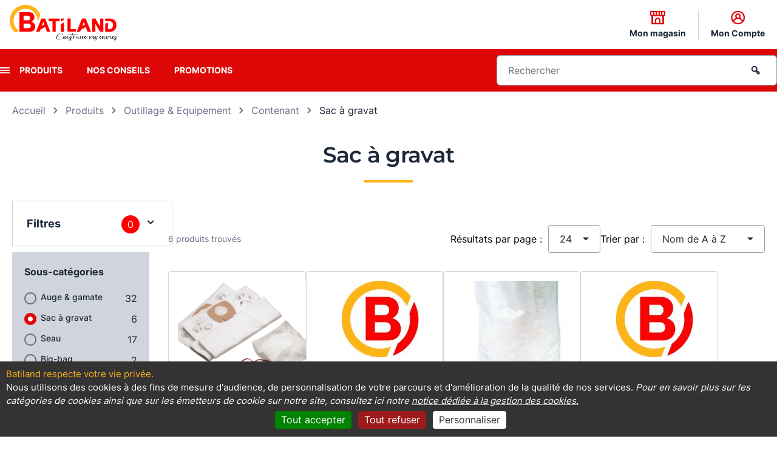

--- FILE ---
content_type: text/html; charset=UTF-8
request_url: https://www.batiland.fr/pa1362/sac-a-gravat
body_size: 32358
content:
<!DOCTYPE html>
<html>
<head>
    <title>Sac à gravat | Batiland</title>

            <meta name="viewport" content="width=device-width, initial-scale=1, minimum-scale=1, maximum-scale=1, user-scalable=no" />
    
                <meta charset="UTF-8" />
        <meta name="description" content="Découvrez notre sélection Sac à gravat - Groupement Batiland - Des milliers d&#039;articles en stock">
        <meta name="keywords" content="">

            

    
    
            <link rel="canonical" href="https://www.batiland.fr/pa1362/sac-a-gravat"/>
    
                        

    <link rel="stylesheet" href="/build/CMSBundle_styles_front.18085c25.css" media="screen">
    <link rel="stylesheet" href="/build/CMSBundle_styles_front_print.fed422ab.css" media="print">

    
    <link rel="stylesheet" href="/build/BatilandBundle_project_styles.cceeb5b4.css">
    <link rel="stylesheet" href="/build/BatilandBundle_print.d990b791.css" media="print">

    

                <link rel="shortcut icon" href="/upload/images/batiland/f5/587_favicon.png" />
    
                    

            

    <script src="/build/CMSBundle_script_front.a2d65d6d.js"></script>
    <script src="/bundles/fosjsrouting/js/router.js"></script>
    <script src="/js/routing?callback=fos.Router.setData"></script>

                <script src="/bundles/eolasbatiland/js/libraries/tarteaucitronjs/tarteaucitron.js"></script>
    <script src="/bundles/eolasbatiland/js/libraries/tarteaucitronjs/lang/tarteaucitron.fr.js"></script>
    <script>
        var tarteaucitronCustomText = {
            "alertBigPrivacy": "<h2 id='h2TitleTac'>Batiland respecte votre vie privée.</h2>" +
                "Nous utilisons des cookies à des fins de mesure d'audience, " +
                "de personnalisation de votre parcours et d'amélioration de la qualité de nos services. " +
                "<i style='font-style: italic; color: #fff;'>" +
                "Pour en savoir plus sur les catégories de cookies ainsi que sur les émetteurs de cookie sur notre site, " +
                "consultez ici notre <a href='/pa14/cookies' target='_blank'>" +
                "notice dédiée à la gestion des cookies.</a></i>",
        };

        tarteaucitron.init({
            "privacyUrl": "", /* Privacy policy url */
            "hashtag": "#tarteaucitron", /* Open the panel with this hashtag */
            "cookieName": "tarteaucitron", /* Cookie name */
            "orientation": "bottom", /* Banner position (top - bottom) */
            "showAlertSmall": false, /* Show the small banner on bottom right */
            "cookieslist": false, /* Show the cookie list */                                    // old : true
            "showIcon": false, /* Show cookie icon to manage cookies */
            "iconPosition": "BottomRight", /* BottomRight, BottomLeft, TopRight and TopLeft */
            "adblocker": false, /* Show a Warning if an adblocker is detected */
            "DenyAllCta": true, /* Show the deny all button */
            "AcceptAllCta": true, /* Show the accept all button when highPrivacy on */
            "highPrivacy": true, /* HIGHLY RECOMMANDED Disable auto consent */                  // old : false
            "handleBrowserDNTRequest": false, /* If Do Not Track == 1, disallow all */
            "removeCredit": true, /* Remove credit link */                                      // old : false
            "moreInfoLink": true, /* Show more info link */
            "useExternalCss": false, /* If false, the tarteaucitron.css file will be loaded */
            "cookieDomain": ".batiland.fr", /* Nom de domaine sur lequel sera posé le cookie pour les sous-domaines */
            "readmoreLink": "", /* Change the default readmore link */
            "mandatory": true, /* Show a message about mandatory cookies */
        });
    </script>

    <script>
        tarteaucitronForceLanguage = "fr";

                    tarteaucitron.user.googletagmanagerId = 'GTM-TS3NP6G';
            (tarteaucitron.job = tarteaucitron.job || []).push('googletagmanager');
        
                    tarteaucitron.user.piwikProId = '03c5f634-3a02-427f-b737-8ba34f692677';
            (tarteaucitron.job = tarteaucitron.job || []).push('piwikpro');
        
    </script>
                                
        
                
        
    <script>
        window.dataLayer = window.dataLayer || [];
        window.dataLayer.push(
            {
                'nomMagasin': '',
                'idMagasin': '',
                'connection': 'Non connecté',
                'idadherent': 'groupement',
                'nomadherent': 'Groupement Batiland',

                                
                                                                                            
                                                                                                                                                                                                                                                                                                                                                                                                                                                                                                                                                                                                                                                                                                                                                                                                                                                                                                        
                    'categorie': 'Outillage &amp; Equipement',
                    'sousCategorie': 'Contenant',
                    'famille': 'Sac à gravat',
                
                'Niveau1': '',
                'Niveau2': '',
                'typePage': 'catégorie',
                'typeVisiteur': 'visiteur'
            }
        );
    </script>
    
    <script type="text/javascript">
      (function (window, document, dataLayerName, id) {
        window[dataLayerName] = window[dataLayerName] || [], window[dataLayerName].push({
          start: (new Date).getTime(),
          event: "stg.start"
        });
        var scripts = document.getElementsByTagName('script')[0], tags = document.createElement('script');

        function stgCreateCookie(a, b, c) {
          var d = "";
          if (c) {
            var e = new Date;
            e.setTime(e.getTime() + 24 * c * 60 * 60 * 1e3), d = "; expires=" + e.toUTCString();
            f = "; SameSite=Strict"
          }
          document.cookie = a + "=" + b + d + f + "; path=/"
        }

        var isStgDebug = (window.location.href.match("stg_debug") || document.cookie.match("stg_debug")) && !window.location.href.match("stg_disable_debug");
        stgCreateCookie("stg_debug", isStgDebug ? 1 : "", isStgDebug ? 14 : -1);
        var qP = [];
        dataLayerName !== "dataLayer" && qP.push("data_layer_name=" + dataLayerName), isStgDebug && qP.push("stg_debug");
        var qPString = qP.length > 0 ? ("?" + qP.join("&")) : "";
        tags.async = !0, tags.src = "https://batiland-materiaux.containers.piwik.pro/" + id + ".js" + qPString, scripts.parentNode.insertBefore(tags, scripts);
        !function (a, n, i) {
          a[n] = a[n] || {};
          for (var c = 0; c < i.length; c++) !function (i) {
            a[n][i] = a[n][i] || {}, a[n][i].api = a[n][i].api || function () {
              var a = [].slice.call(arguments, 0);
              "string" == typeof a[0] && window[dataLayerName].push({
                event: n + "." + i + ":" + a[0],
                parameters: [].slice.call(arguments, 1)
              })
            }
          }(i[c])
        }(window, "ppms", ["tm", "cm"]);
      })(window, document, 'dataLayer', '03c5f634-3a02-427f-b737-8ba34f692677'); </script>

    

    <!-- Google Tag Manager -->
    <script>(function(w,d,s,l,i){w[l]=w[l]||[];w[l].push({'gtm.start':
                new Date().getTime(),event:'gtm.js'});var f=d.getElementsByTagName(s)[0],
            j=d.createElement(s),dl=l!='dataLayer'?'&l='+l:'';j.async=true;j.src=
            'https://www.googletagmanager.com/gtm.js?id='+i+dl;f.parentNode.insertBefore(j,f);
        })(window,document,'script','dataLayer','GTM-M3QLVVD3');</script>
    <!-- End Google Tag Manager -->


    

    <script>
    Translator = {
        trans : function(cle) {
            var libelles = {
                                'ecom.vente.formulaire.adresse.select.option.saisissez.un.code.postal.valide' : "Saisissez\u0020un\u0020code\u0020postal\u0020valide",
                'ecom.vente.formulaire.adresse.select.option.veuillez.patienter' : "Veuillez\u0020patienter...",
                'ecom.vente.formulaire.adresse.select.option.saisissez.un.code.postal.insert' : "Saisissez\u0020un\u0020code\u0020postal"
                            };

            return libelles[cle];
            }
        };
</script>

</head>

                        <body class="">

        <script>
            document.body.className = document.body.className+" withJS"
        </script>

                    <!-- Google Tag Manager (noscript) -->
        <noscript>
            <iframe
                src="https://www.googletagmanager.com/ns.html?id=GTM-M3QLVVD3"
                height="0"
                width="0"
                style="display:none;visibility:hidden"
            ></iframe>
        </noscript>
        <!-- End Google Tag Manager (noscript) -->
    
        <div class="frontModalBoxContainer">
        <div id="frontModalBox" class="modal hide" tabindex="-1" role="dialog" aria-labelledby="frontModalBoxLabel" aria-hidden="true"></div>
    </div>

    <div id="templatePopupMessageConfirmation">
        <div class="title">
        </div>
<div class="content">
                        
        <div class="message"><p>Confirmer la suppression?</p></div>
    <div class="actions">
        <p>
            <button class="btn" id="btn-supprimer-oui">Oui</button>
            <button class="btn" id="btn-supprimer-non">Non</button>
        </p>
    </div>
</div>
<div class="footer">
    </div>
<script>
    </script>
    </div>

    <div id="site-main" data-page-id="1362">
                        <nav id="skiplinks" class="c-skip-links js-skiplinks u-hidden@md" aria-label="Accès rapide" role="navigation">
            <ul class="c-skip-links__list">
                <li class="c-skip-links__list__item">
                    <a href="#menu" class="o-skip-links">Menu</a>
                </li>
                <li class="c-skip-links__list__item">
                    <a href="#recherche" class="o-skip-links">Recherche</a>
                </li>
                <li class="c-skip-links__list__item">
                    <a href="#main-content" class="o-skip-links">Contenu</a>
                </li>
                <!--TODO DEV: Facettes produits -->
            </ul>
        </nav>
    
                <header class="header l-header" role="banner">
                        <div class="header__banner">
                <div class="inner-content">
                                            <div class="mobile-menu-wrapper">
    <a href="#" class="menu-icon menu-mobile icon-menu-burger  js-mobile-button" role="presentation" aria-hidden="true"></a>
</div>

<div class="c-logo"><div class="c-logo__desktop">
        <a
            href="/"
            
        >
                            <img src="https://www.batiland.fr/media/cache/image_logo_front/upload/images/batiland/1b/282_logo.png" />
                    </a>
    </div>
    <div class="c-logo__mobile">
        <a
            href="/"
            
        >
                            <img src="https://www.batiland.fr/media/cache/image_logo_front/upload/images/batiland/d1/732_logo_mobile.png" />
                    </a>
    </div>
</div>
<div class="c-top-links">
    <ul class="c-top-links__list">
        
<li class="c-top-links__list__item">
            <a
            class="c-top-links__list__link mon-magasin"
            href="/pa23/trouver-mon-magasin"
            
        >
                        <i class="icon icon-header icon-shop"></i>
            <span class="o-top-links-description">Mon magasin</span>
        </a>
    </li>


                



    <li class="c-top-links__list__item mon-compte">
                <a
            class="c-top-links__list__link js-panel"
             rel="nofollow"
            href="/pa3/mon-compte"
            data-toggle-component="c-mon-compte"
        >
            <i class="icon icon-header icon-profile"></i>
            <span class="o-top-links-description">
                                    Mon Compte
                            </span>
        </a>

                                <div id="miniCompteLogin" class="c-mini-login is-hidden" data-component="c-mon-compte">
                <h2 class="panel panel--heading">Espace client</h2>

                <div class="js-mini-login-msg-liste-achat is-hidden">
                    <p>Connectez-vous à votre espace client pour créer des listes d’achat et ajoutez vos produits favoris</p>
                </div>

                <div class="c-mini-login__inner">
                    <h3 class="panel__subheading">J’ai déjà un espace client</h3>

                    <form
                        class="c-mini-login__form"
                        action="/pa10/page-d-authentification"
                        method="post"
                    >
                        <p class="o-form-control">
                            <label class="o-form-control__label" for="login_identifiant">Email<span class="o-obligatgory">*</span></label>
                                                            <input type="text" id="login_identifiant" class="o-form-control__input" name="login[identifiant]" placeholder="E-mail">
                                                    </p>

                                                <p class="o-form-control">
                            <label class="o-form-control__label" for="login_password_header">
                                Mot de passe<span class="o-obligatgory">*</span>
                            </label>

                            <span class="o-form-control__wrapper">
                                <input
                                    type="password"
                                    id="login_password_header"
                                    class="o-form-control__input"
                                    name="login[password]"
                                    placeholder="Mot de passe"
                                />

                                <span
                                    class="js-batiland-password-toggle-icon o-form-control__icon-toggle"
                                    data-password-field="login_password_header"
                                >
                                    <i class="icon-eye"></i>
                                </span>
                            </span>
                        </p>

                        <p class="o-form-control__action text-center">
                            <input type="hidden" name="login[target]" value="/pa1362/sac-a-gravat" />
                            <button class="btn btn--primary" type="submit">Se connecter</button>
                        </p>
                        <p class="text-center">
                            <a
                                class="c-mini-login__reinitialise"
                                 rel="nofollow"
                                href="/pa10/page-d-authentification?motsDePasseOublie=1"
                            >
                                Mot de passe perdu ?
                            </a>
                        </p>
                    </form>

                    <div class="c-mini-login__create">
                        <h3 class="panel__subheading">Je n’ai pas encore d’espace client</h3>
                        <p class="text-center">
                            
                        </p>
                        <p class="o-form-control__action text-center">
                            <a
                                class="btn btn--secondary"
                                
                                href="/pa18/creation-de-votre-espace-client"
                            >
                                Créer mon espace
                            </a>
                        </p>
                    </div>
                </div>
            </div>
            </li>




                    </ul>
</div>
                                    </div>
            </div>

                                        <div class="header__navigation">
                    <div class="inner-content">
                        <div class="navigation-wrapper">
                                                            <nav class="c-navigation">
                                                                                                            
<a href="#" class="menu-icon icon-menu-burger js-menu-button" role="presentation"></a>
<ul id="menu" class="menu menu--list">
    
                        
        <li class="menu__item level-one first  parent">
            <a
                class="menu__item--expand o-site-links"
                
                href="#"
                title="Produits"
                data-menu-level="level-1"
            >
                Produits
            </a>
                            <div class="menu__submenu-container">
                                        <div class="active-header" data-menu-step data-nav-id> 
                        <i class="icon icon-chevron-left"></i>
                        <span class="mobile-section-header"></span>
                    </div>
                    <ul class="menu__submenu-list">
                        
                            
                            <li class="menu__submenu-item level-two first" data-nav-id="791">
                                <a class="menu__submenu-link level-two-expand js-submenu-expand" href="#" data-nav-id="791" data-menu-step="step-one">
                                    <span class="icon icon-bo-uploaded">
                                                                                    <img src="/upload/images/batiland/80/645_carrelage_faience.png" alt="" title=""  />
                                                                            </span>
                                    Carrelage, faïence &amp; revêtement de sol
                                </a>

                                <div class="menu__submenu-item__expanded level-three">
                                                                                                                        <ul class="menu__submenu-list level-three-list">
                                                <li class="menu__submenu-item level-three-item" data-nav-id="792">
                                                    <a class="menu__submenu-link level-three-expand js-submenu-expand" href="#" data-nav-id="792"  data-menu-step="step-two">
                                                        Carrelage sol
                                                    </a>

                                                    <div class="menu__submenu-item__expanded level-four">
                                                        <ul class="menu__submenu-list level-four-list">

                                                                                                                            <li
                                                                    class="menu__submenu-item level-four-item"
                                                                    data-nav-id="793"
                                                                >
                                                                    <a 
                                                                            href="/pa793/aspect-bois"
                                                                            class="menu__submenu-link"
                                                                            data-nav-id="793"
                                                                            data-menu-step="step-three"
                                                                    >
                                                                        Aspect bois
                                                                    </a>
                                                                </li>
                                                                                                                            <li
                                                                    class="menu__submenu-item level-four-item"
                                                                    data-nav-id="794"
                                                                >
                                                                    <a 
                                                                            href="/pa794/aspect-pierre-naturelle"
                                                                            class="menu__submenu-link"
                                                                            data-nav-id="794"
                                                                            data-menu-step="step-three"
                                                                    >
                                                                        Aspect pierre naturelle
                                                                    </a>
                                                                </li>
                                                                                                                            <li
                                                                    class="menu__submenu-item level-four-item"
                                                                    data-nav-id="795"
                                                                >
                                                                    <a 
                                                                            href="/pa795/aspect-beton"
                                                                            class="menu__submenu-link"
                                                                            data-nav-id="795"
                                                                            data-menu-step="step-three"
                                                                    >
                                                                        Aspect béton
                                                                    </a>
                                                                </li>
                                                            
                                                            <li
                                                                class="menu__submenu-item level-four-item"
                                                                data-nav-id="792"
                                                            >
                                                                <div class="menu__link-wrapper">
                                                                    <a
                                                                        
                                                                        href="/pa792/carrelage-sol"
                                                                        class="menu__link"
                                                                    >
                                                                        <span class="icon icon-arrow-right"></span>
                                                                        Tous les produits
                                                                    </a>
                                                                </div>
                                                            </li>
                                                        </ul>
                                                    </div>
                                                </li>
                                            </ul>
                                                                                    <ul class="menu__submenu-list level-three-list">
                                                <li class="menu__submenu-item level-three-item" data-nav-id="796">
                                                    <a class="menu__submenu-link level-three-expand js-submenu-expand" href="#" data-nav-id="796"  data-menu-step="step-two">
                                                        Carrelage mural
                                                    </a>

                                                    <div class="menu__submenu-item__expanded level-four">
                                                        <ul class="menu__submenu-list level-four-list">

                                                                                                                            <li
                                                                    class="menu__submenu-item level-four-item"
                                                                    data-nav-id="797"
                                                                >
                                                                    <a 
                                                                            href="/pa797/faience"
                                                                            class="menu__submenu-link"
                                                                            data-nav-id="797"
                                                                            data-menu-step="step-three"
                                                                    >
                                                                        Faïence
                                                                    </a>
                                                                </li>
                                                                                                                            <li
                                                                    class="menu__submenu-item level-four-item"
                                                                    data-nav-id="798"
                                                                >
                                                                    <a 
                                                                            href="/pa798/parement"
                                                                            class="menu__submenu-link"
                                                                            data-nav-id="798"
                                                                            data-menu-step="step-three"
                                                                    >
                                                                        Parement
                                                                    </a>
                                                                </li>
                                                            
                                                            <li
                                                                class="menu__submenu-item level-four-item"
                                                                data-nav-id="796"
                                                            >
                                                                <div class="menu__link-wrapper">
                                                                    <a
                                                                        
                                                                        href="/pa796/carrelage-mural"
                                                                        class="menu__link"
                                                                    >
                                                                        <span class="icon icon-arrow-right"></span>
                                                                        Tous les produits
                                                                    </a>
                                                                </div>
                                                            </li>
                                                        </ul>
                                                    </div>
                                                </li>
                                            </ul>
                                                                                    <ul class="menu__submenu-list level-three-list">
                                                <li class="menu__submenu-item level-three-item" data-nav-id="802">
                                                    <a class="menu__submenu-link level-three-expand js-submenu-expand" href="#" data-nav-id="802"  data-menu-step="step-two">
                                                        Pierre naturelle
                                                    </a>

                                                    <div class="menu__submenu-item__expanded level-four">
                                                        <ul class="menu__submenu-list level-four-list">

                                                                                                                            <li
                                                                    class="menu__submenu-item level-four-item"
                                                                    data-nav-id="804"
                                                                >
                                                                    <a 
                                                                            href="/pa804/travertin"
                                                                            class="menu__submenu-link"
                                                                            data-nav-id="804"
                                                                            data-menu-step="step-three"
                                                                    >
                                                                        Travertin
                                                                    </a>
                                                                </li>
                                                            
                                                            <li
                                                                class="menu__submenu-item level-four-item"
                                                                data-nav-id="802"
                                                            >
                                                                <div class="menu__link-wrapper">
                                                                    <a
                                                                        
                                                                        href="/pa802/pierre-naturelle"
                                                                        class="menu__link"
                                                                    >
                                                                        <span class="icon icon-arrow-right"></span>
                                                                        Tous les produits
                                                                    </a>
                                                                </div>
                                                            </li>
                                                        </ul>
                                                    </div>
                                                </li>
                                            </ul>
                                                                                    <ul class="menu__submenu-list level-three-list">
                                                <li class="menu__submenu-item level-three-item" data-nav-id="805">
                                                    <a class="menu__submenu-link level-three-expand js-submenu-expand" href="#" data-nav-id="805"  data-menu-step="step-two">
                                                        Plinthe &amp; accessoire carrelage
                                                    </a>

                                                    <div class="menu__submenu-item__expanded level-four">
                                                        <ul class="menu__submenu-list level-four-list">

                                                                                                                            <li
                                                                    class="menu__submenu-item level-four-item"
                                                                    data-nav-id="806"
                                                                >
                                                                    <a 
                                                                            href="/pa806/plinthes"
                                                                            class="menu__submenu-link"
                                                                            data-nav-id="806"
                                                                            data-menu-step="step-three"
                                                                    >
                                                                        Plinthes
                                                                    </a>
                                                                </li>
                                                                                                                            <li
                                                                    class="menu__submenu-item level-four-item"
                                                                    data-nav-id="807"
                                                                >
                                                                    <a 
                                                                            href="/pa807/etancheite-sous-carrelage"
                                                                            class="menu__submenu-link"
                                                                            data-nav-id="807"
                                                                            data-menu-step="step-three"
                                                                    >
                                                                        Etanchéité sous carrelage
                                                                    </a>
                                                                </li>
                                                                                                                            <li
                                                                    class="menu__submenu-item level-four-item"
                                                                    data-nav-id="808"
                                                                >
                                                                    <a 
                                                                            href="/pa808/profil-de-finition"
                                                                            class="menu__submenu-link"
                                                                            data-nav-id="808"
                                                                            data-menu-step="step-three"
                                                                    >
                                                                        Profil de finition
                                                                    </a>
                                                                </li>
                                                                                                                            <li
                                                                    class="menu__submenu-item level-four-item"
                                                                    data-nav-id="809"
                                                                >
                                                                    <a 
                                                                            href="/pa809/produit-de-traitement"
                                                                            class="menu__submenu-link"
                                                                            data-nav-id="809"
                                                                            data-menu-step="step-three"
                                                                    >
                                                                        Produit de traitement
                                                                    </a>
                                                                </li>
                                                                                                                            <li
                                                                    class="menu__submenu-item level-four-item"
                                                                    data-nav-id="810"
                                                                >
                                                                    <a 
                                                                            href="/pa810/accessoire-sol-en-metal"
                                                                            class="menu__submenu-link"
                                                                            data-nav-id="810"
                                                                            data-menu-step="step-three"
                                                                    >
                                                                        Accessoire sol en métal
                                                                    </a>
                                                                </li>
                                                                                                                            <li
                                                                    class="menu__submenu-item level-four-item"
                                                                    data-nav-id="811"
                                                                >
                                                                    <a 
                                                                            href="/pa811/kit-de-pose-croisillons"
                                                                            class="menu__submenu-link"
                                                                            data-nav-id="811"
                                                                            data-menu-step="step-three"
                                                                    >
                                                                        Kit de pose - Croisillons
                                                                    </a>
                                                                </li>
                                                            
                                                            <li
                                                                class="menu__submenu-item level-four-item"
                                                                data-nav-id="805"
                                                            >
                                                                <div class="menu__link-wrapper">
                                                                    <a
                                                                        
                                                                        href="/pa805/plinthe-accessoire-carrelage"
                                                                        class="menu__link"
                                                                    >
                                                                        <span class="icon icon-arrow-right"></span>
                                                                        Tous les produits
                                                                    </a>
                                                                </div>
                                                            </li>
                                                        </ul>
                                                    </div>
                                                </li>
                                            </ul>
                                                                                    <ul class="menu__submenu-list level-three-list">
                                                <li class="menu__submenu-item level-three-item" data-nav-id="812">
                                                    <a class="menu__submenu-link level-three-expand js-submenu-expand" href="#" data-nav-id="812"  data-menu-step="step-two">
                                                        Parquet
                                                    </a>

                                                    <div class="menu__submenu-item__expanded level-four">
                                                        <ul class="menu__submenu-list level-four-list">

                                                                                                                            <li
                                                                    class="menu__submenu-item level-four-item"
                                                                    data-nav-id="813"
                                                                >
                                                                    <a 
                                                                            href="/pa813/parquet-massif"
                                                                            class="menu__submenu-link"
                                                                            data-nav-id="813"
                                                                            data-menu-step="step-three"
                                                                    >
                                                                        Parquet massif
                                                                    </a>
                                                                </li>
                                                                                                                            <li
                                                                    class="menu__submenu-item level-four-item"
                                                                    data-nav-id="814"
                                                                >
                                                                    <a 
                                                                            href="/pa814/parquet-contrecolle"
                                                                            class="menu__submenu-link"
                                                                            data-nav-id="814"
                                                                            data-menu-step="step-three"
                                                                    >
                                                                        Parquet contrecollé
                                                                    </a>
                                                                </li>
                                                            
                                                            <li
                                                                class="menu__submenu-item level-four-item"
                                                                data-nav-id="812"
                                                            >
                                                                <div class="menu__link-wrapper">
                                                                    <a
                                                                        
                                                                        href="/pa812/parquet"
                                                                        class="menu__link"
                                                                    >
                                                                        <span class="icon icon-arrow-right"></span>
                                                                        Tous les produits
                                                                    </a>
                                                                </div>
                                                            </li>
                                                        </ul>
                                                    </div>
                                                </li>
                                            </ul>
                                                                                    <ul class="menu__submenu-list level-three-list">
                                                <li class="menu__submenu-item level-three-item" data-nav-id="816">
                                                    <a class="menu__submenu-link level-three-expand js-submenu-expand" href="#" data-nav-id="816"  data-menu-step="step-two">
                                                        Sol stratifié
                                                    </a>

                                                    <div class="menu__submenu-item__expanded level-four">
                                                        <ul class="menu__submenu-list level-four-list">

                                                            
                                                            <li
                                                                class="menu__submenu-item level-four-item"
                                                                data-nav-id="816"
                                                            >
                                                                <div class="menu__link-wrapper">
                                                                    <a
                                                                        
                                                                        href="/pa816/sol-stratifie"
                                                                        class="menu__link"
                                                                    >
                                                                        <span class="icon icon-arrow-right"></span>
                                                                        Tous les produits
                                                                    </a>
                                                                </div>
                                                            </li>
                                                        </ul>
                                                    </div>
                                                </li>
                                            </ul>
                                                                                    <ul class="menu__submenu-list level-three-list">
                                                <li class="menu__submenu-item level-three-item" data-nav-id="817">
                                                    <a class="menu__submenu-link level-three-expand js-submenu-expand" href="#" data-nav-id="817"  data-menu-step="step-two">
                                                        Sol vinyle
                                                    </a>

                                                    <div class="menu__submenu-item__expanded level-four">
                                                        <ul class="menu__submenu-list level-four-list">

                                                            
                                                            <li
                                                                class="menu__submenu-item level-four-item"
                                                                data-nav-id="817"
                                                            >
                                                                <div class="menu__link-wrapper">
                                                                    <a
                                                                        
                                                                        href="/pa817/sol-vinyle"
                                                                        class="menu__link"
                                                                    >
                                                                        <span class="icon icon-arrow-right"></span>
                                                                        Tous les produits
                                                                    </a>
                                                                </div>
                                                            </li>
                                                        </ul>
                                                    </div>
                                                </li>
                                            </ul>
                                                                                    <ul class="menu__submenu-list level-three-list">
                                                <li class="menu__submenu-item level-three-item" data-nav-id="821">
                                                    <a class="menu__submenu-link level-three-expand js-submenu-expand" href="#" data-nav-id="821"  data-menu-step="step-two">
                                                        Plinthe &amp; accessoire revêtement de sol
                                                    </a>

                                                    <div class="menu__submenu-item__expanded level-four">
                                                        <ul class="menu__submenu-list level-four-list">

                                                                                                                            <li
                                                                    class="menu__submenu-item level-four-item"
                                                                    data-nav-id="822"
                                                                >
                                                                    <a 
                                                                            href="/pa822/plinthe"
                                                                            class="menu__submenu-link"
                                                                            data-nav-id="822"
                                                                            data-menu-step="step-three"
                                                                    >
                                                                        Plinthe
                                                                    </a>
                                                                </li>
                                                                                                                            <li
                                                                    class="menu__submenu-item level-four-item"
                                                                    data-nav-id="823"
                                                                >
                                                                    <a 
                                                                            href="/pa823/sous-couche"
                                                                            class="menu__submenu-link"
                                                                            data-nav-id="823"
                                                                            data-menu-step="step-three"
                                                                    >
                                                                        Sous couche
                                                                    </a>
                                                                </li>
                                                                                                                            <li
                                                                    class="menu__submenu-item level-four-item"
                                                                    data-nav-id="824"
                                                                >
                                                                    <a 
                                                                            href="/pa824/produit-de-finition-nez-de-marche"
                                                                            class="menu__submenu-link"
                                                                            data-nav-id="824"
                                                                            data-menu-step="step-three"
                                                                    >
                                                                        Produit de finition - Nez de marche
                                                                    </a>
                                                                </li>
                                                                                                                            <li
                                                                    class="menu__submenu-item level-four-item"
                                                                    data-nav-id="825"
                                                                >
                                                                    <a 
                                                                            href="/pa825/barre-de-seuil"
                                                                            class="menu__submenu-link"
                                                                            data-nav-id="825"
                                                                            data-menu-step="step-three"
                                                                    >
                                                                        Barre de seuil
                                                                    </a>
                                                                </li>
                                                                                                                            <li
                                                                    class="menu__submenu-item level-four-item"
                                                                    data-nav-id="21291"
                                                                >
                                                                    <a 
                                                                            href="/pa21291/kit-de-pose"
                                                                            class="menu__submenu-link"
                                                                            data-nav-id="21291"
                                                                            data-menu-step="step-three"
                                                                    >
                                                                        Kit de pose
                                                                    </a>
                                                                </li>
                                                            
                                                            <li
                                                                class="menu__submenu-item level-four-item"
                                                                data-nav-id="821"
                                                            >
                                                                <div class="menu__link-wrapper">
                                                                    <a
                                                                        
                                                                        href="/pa821/plinthe-accessoire-revetement-de-sol"
                                                                        class="menu__link"
                                                                    >
                                                                        <span class="icon icon-arrow-right"></span>
                                                                        Tous les produits
                                                                    </a>
                                                                </div>
                                                            </li>
                                                        </ul>
                                                    </div>
                                                </li>
                                            </ul>
                                                                                    <ul class="menu__submenu-list level-three-list">
                                                <li class="menu__submenu-item level-three-item" data-nav-id="826">
                                                    <a class="menu__submenu-link level-three-expand js-submenu-expand" href="#" data-nav-id="826"  data-menu-step="step-two">
                                                        Colle &amp; joint
                                                    </a>

                                                    <div class="menu__submenu-item__expanded level-four">
                                                        <ul class="menu__submenu-list level-four-list">

                                                                                                                            <li
                                                                    class="menu__submenu-item level-four-item"
                                                                    data-nav-id="827"
                                                                >
                                                                    <a 
                                                                            href="/pa827/carrelage"
                                                                            class="menu__submenu-link"
                                                                            data-nav-id="827"
                                                                            data-menu-step="step-three"
                                                                    >
                                                                        Carrelage
                                                                    </a>
                                                                </li>
                                                                                                                            <li
                                                                    class="menu__submenu-item level-four-item"
                                                                    data-nav-id="828"
                                                                >
                                                                    <a 
                                                                            href="/pa828/revetement-de-sol"
                                                                            class="menu__submenu-link"
                                                                            data-nav-id="828"
                                                                            data-menu-step="step-three"
                                                                    >
                                                                        Revêtement de sol
                                                                    </a>
                                                                </li>
                                                            
                                                            <li
                                                                class="menu__submenu-item level-four-item"
                                                                data-nav-id="826"
                                                            >
                                                                <div class="menu__link-wrapper">
                                                                    <a
                                                                        
                                                                        href="/pa826/colle-joint"
                                                                        class="menu__link"
                                                                    >
                                                                        <span class="icon icon-arrow-right"></span>
                                                                        Tous les produits
                                                                    </a>
                                                                </div>
                                                            </li>
                                                        </ul>
                                                    </div>
                                                </li>
                                            </ul>
                                                                            
                                    <div class="menu__link-wrapper">
                                        <a
                                            
                                            href="/pa791/carrelage-faience-revetement-de-sol"
                                            class="menu__link"
                                        >
                                            <span class="icon icon-arrow-right"></span>
                                            Tous les produits
                                        </a>
                                    </div>
                                </div>
                            </li>
                        
                            
                            <li class="menu__submenu-item level-two " data-nav-id="829">
                                <a class="menu__submenu-link level-two-expand js-submenu-expand" href="#" data-nav-id="829" data-menu-step="step-one">
                                    <span class="icon icon-bo-uploaded">
                                                                                    <img src="/upload/images/batiland/27/849_Vector.png" alt="" title=""  />
                                                                            </span>
                                    Terrasse &amp; jardin
                                </a>

                                <div class="menu__submenu-item__expanded level-three">
                                                                                                                        <ul class="menu__submenu-list level-three-list">
                                                <li class="menu__submenu-item level-three-item" data-nav-id="830">
                                                    <a class="menu__submenu-link level-three-expand js-submenu-expand" href="#" data-nav-id="830"  data-menu-step="step-two">
                                                        Clôture &amp; portail
                                                    </a>

                                                    <div class="menu__submenu-item__expanded level-four">
                                                        <ul class="menu__submenu-list level-four-list">

                                                                                                                            <li
                                                                    class="menu__submenu-item level-four-item"
                                                                    data-nav-id="831"
                                                                >
                                                                    <a 
                                                                            href="/pa831/mur-pilier"
                                                                            class="menu__submenu-link"
                                                                            data-nav-id="831"
                                                                            data-menu-step="step-three"
                                                                    >
                                                                        Mur &amp; pilier
                                                                    </a>
                                                                </li>
                                                                                                                            <li
                                                                    class="menu__submenu-item level-four-item"
                                                                    data-nav-id="836"
                                                                >
                                                                    <a 
                                                                            href="/pa836/piquet-poteau"
                                                                            class="menu__submenu-link"
                                                                            data-nav-id="836"
                                                                            data-menu-step="step-three"
                                                                    >
                                                                        Piquet &amp; poteau
                                                                    </a>
                                                                </li>
                                                                                                                            <li
                                                                    class="menu__submenu-item level-four-item"
                                                                    data-nav-id="841"
                                                                >
                                                                    <a 
                                                                            href="/pa841/portails"
                                                                            class="menu__submenu-link"
                                                                            data-nav-id="841"
                                                                            data-menu-step="step-three"
                                                                    >
                                                                        Portails
                                                                    </a>
                                                                </li>
                                                                                                                            <li
                                                                    class="menu__submenu-item level-four-item"
                                                                    data-nav-id="845"
                                                                >
                                                                    <a 
                                                                            href="/pa845/grillage"
                                                                            class="menu__submenu-link"
                                                                            data-nav-id="845"
                                                                            data-menu-step="step-three"
                                                                    >
                                                                        Grillage
                                                                    </a>
                                                                </li>
                                                                                                                            <li
                                                                    class="menu__submenu-item level-four-item"
                                                                    data-nav-id="849"
                                                                >
                                                                    <a 
                                                                            href="/pa849/cloture-brise-vue"
                                                                            class="menu__submenu-link"
                                                                            data-nav-id="849"
                                                                            data-menu-step="step-three"
                                                                    >
                                                                        Clôture &amp; brise-vue
                                                                    </a>
                                                                </li>
                                                            
                                                            <li
                                                                class="menu__submenu-item level-four-item"
                                                                data-nav-id="830"
                                                            >
                                                                <div class="menu__link-wrapper">
                                                                    <a
                                                                        
                                                                        href="/pa830/cloture-portail"
                                                                        class="menu__link"
                                                                    >
                                                                        <span class="icon icon-arrow-right"></span>
                                                                        Tous les produits
                                                                    </a>
                                                                </div>
                                                            </li>
                                                        </ul>
                                                    </div>
                                                </li>
                                            </ul>
                                                                                    <ul class="menu__submenu-list level-three-list">
                                                <li class="menu__submenu-item level-three-item" data-nav-id="857">
                                                    <a class="menu__submenu-link level-three-expand js-submenu-expand" href="#" data-nav-id="857"  data-menu-step="step-two">
                                                        Terrasse
                                                    </a>

                                                    <div class="menu__submenu-item__expanded level-four">
                                                        <ul class="menu__submenu-list level-four-list">

                                                                                                                            <li
                                                                    class="menu__submenu-item level-four-item"
                                                                    data-nav-id="858"
                                                                >
                                                                    <a 
                                                                            href="/pa858/sol-bois-composite"
                                                                            class="menu__submenu-link"
                                                                            data-nav-id="858"
                                                                            data-menu-step="step-three"
                                                                    >
                                                                        Sol bois &amp; composite
                                                                    </a>
                                                                </li>
                                                                                                                            <li
                                                                    class="menu__submenu-item level-four-item"
                                                                    data-nav-id="863"
                                                                >
                                                                    <a 
                                                                            href="/pa863/bordure-traverse-paysagere"
                                                                            class="menu__submenu-link"
                                                                            data-nav-id="863"
                                                                            data-menu-step="step-three"
                                                                    >
                                                                        Bordure &amp; traverse paysagère
                                                                    </a>
                                                                </li>
                                                                                                                            <li
                                                                    class="menu__submenu-item level-four-item"
                                                                    data-nav-id="864"
                                                                >
                                                                    <a 
                                                                            href="/pa864/dallage-margelle"
                                                                            class="menu__submenu-link"
                                                                            data-nav-id="864"
                                                                            data-menu-step="step-three"
                                                                    >
                                                                        Dallage &amp; Margelle
                                                                    </a>
                                                                </li>
                                                                                                                            <li
                                                                    class="menu__submenu-item level-four-item"
                                                                    data-nav-id="865"
                                                                >
                                                                    <a 
                                                                            href="/pa865/pavage"
                                                                            class="menu__submenu-link"
                                                                            data-nav-id="865"
                                                                            data-menu-step="step-three"
                                                                    >
                                                                        Pavage
                                                                    </a>
                                                                </li>
                                                                                                                            <li
                                                                    class="menu__submenu-item level-four-item"
                                                                    data-nav-id="868"
                                                                >
                                                                    <a 
                                                                            href="/pa868/plots-supports"
                                                                            class="menu__submenu-link"
                                                                            data-nav-id="868"
                                                                            data-menu-step="step-three"
                                                                    >
                                                                        Plots &amp; Supports
                                                                    </a>
                                                                </li>
                                                            
                                                            <li
                                                                class="menu__submenu-item level-four-item"
                                                                data-nav-id="857"
                                                            >
                                                                <div class="menu__link-wrapper">
                                                                    <a
                                                                        
                                                                        href="/pa857/terrasse"
                                                                        class="menu__link"
                                                                    >
                                                                        <span class="icon icon-arrow-right"></span>
                                                                        Tous les produits
                                                                    </a>
                                                                </div>
                                                            </li>
                                                        </ul>
                                                    </div>
                                                </li>
                                            </ul>
                                                                                    <ul class="menu__submenu-list level-three-list">
                                                <li class="menu__submenu-item level-three-item" data-nav-id="869">
                                                    <a class="menu__submenu-link level-three-expand js-submenu-expand" href="#" data-nav-id="869"  data-menu-step="step-two">
                                                        Galet - Gravier décoratif - Paillage - Objet de décoration
                                                    </a>

                                                    <div class="menu__submenu-item__expanded level-four">
                                                        <ul class="menu__submenu-list level-four-list">

                                                                                                                            <li
                                                                    class="menu__submenu-item level-four-item"
                                                                    data-nav-id="871"
                                                                >
                                                                    <a 
                                                                            href="/pa871/gravier"
                                                                            class="menu__submenu-link"
                                                                            data-nav-id="871"
                                                                            data-menu-step="step-three"
                                                                    >
                                                                        Gravier
                                                                    </a>
                                                                </li>
                                                                                                                            <li
                                                                    class="menu__submenu-item level-four-item"
                                                                    data-nav-id="872"
                                                                >
                                                                    <a 
                                                                            href="/pa872/pierre-naturelle-galet"
                                                                            class="menu__submenu-link"
                                                                            data-nav-id="872"
                                                                            data-menu-step="step-three"
                                                                    >
                                                                        Pierre naturelle &amp; galet
                                                                    </a>
                                                                </li>
                                                                                                                            <li
                                                                    class="menu__submenu-item level-four-item"
                                                                    data-nav-id="873"
                                                                >
                                                                    <a 
                                                                            href="/pa873/pouzzolane"
                                                                            class="menu__submenu-link"
                                                                            data-nav-id="873"
                                                                            data-menu-step="step-three"
                                                                    >
                                                                        Pouzzolane
                                                                    </a>
                                                                </li>
                                                                                                                            <li
                                                                    class="menu__submenu-item level-four-item"
                                                                    data-nav-id="874"
                                                                >
                                                                    <a 
                                                                            href="/pa874/paillage"
                                                                            class="menu__submenu-link"
                                                                            data-nav-id="874"
                                                                            data-menu-step="step-three"
                                                                    >
                                                                        Paillage
                                                                    </a>
                                                                </li>
                                                                                                                            <li
                                                                    class="menu__submenu-item level-four-item"
                                                                    data-nav-id="875"
                                                                >
                                                                    <a 
                                                                            href="/pa875/pas-japonais"
                                                                            class="menu__submenu-link"
                                                                            data-nav-id="875"
                                                                            data-menu-step="step-three"
                                                                    >
                                                                        Pas japonais
                                                                    </a>
                                                                </li>
                                                                                                                            <li
                                                                    class="menu__submenu-item level-four-item"
                                                                    data-nav-id="876"
                                                                >
                                                                    <a 
                                                                            href="/pa876/schiste"
                                                                            class="menu__submenu-link"
                                                                            data-nav-id="876"
                                                                            data-menu-step="step-three"
                                                                    >
                                                                        Schiste
                                                                    </a>
                                                                </li>
                                                                                                                            <li
                                                                    class="menu__submenu-item level-four-item"
                                                                    data-nav-id="877"
                                                                >
                                                                    <a 
                                                                            href="/pa877/gazon-synthetique"
                                                                            class="menu__submenu-link"
                                                                            data-nav-id="877"
                                                                            data-menu-step="step-three"
                                                                    >
                                                                        Gazon synthétique
                                                                    </a>
                                                                </li>
                                                                                                                            <li
                                                                    class="menu__submenu-item level-four-item"
                                                                    data-nav-id="878"
                                                                >
                                                                    <a 
                                                                            href="/pa878/plaque-stabilisatrice"
                                                                            class="menu__submenu-link"
                                                                            data-nav-id="878"
                                                                            data-menu-step="step-three"
                                                                    >
                                                                        Plaque stabilisatrice
                                                                    </a>
                                                                </li>
                                                                                                                            <li
                                                                    class="menu__submenu-item level-four-item"
                                                                    data-nav-id="21298"
                                                                >
                                                                    <a 
                                                                            href="/pa21298/objet-de-decoration"
                                                                            class="menu__submenu-link"
                                                                            data-nav-id="21298"
                                                                            data-menu-step="step-three"
                                                                    >
                                                                        Objet de décoration
                                                                    </a>
                                                                </li>
                                                                                                                            <li
                                                                    class="menu__submenu-item level-four-item"
                                                                    data-nav-id="21299"
                                                                >
                                                                    <a 
                                                                            href="/pa21299/bac-pot-de-fleurs"
                                                                            class="menu__submenu-link"
                                                                            data-nav-id="21299"
                                                                            data-menu-step="step-three"
                                                                    >
                                                                        Bac &amp; Pot de fleurs
                                                                    </a>
                                                                </li>
                                                            
                                                            <li
                                                                class="menu__submenu-item level-four-item"
                                                                data-nav-id="869"
                                                            >
                                                                <div class="menu__link-wrapper">
                                                                    <a
                                                                        
                                                                        href="/pa869/galet-gravier-decoratif-paillage-objet-de-decoration"
                                                                        class="menu__link"
                                                                    >
                                                                        <span class="icon icon-arrow-right"></span>
                                                                        Tous les produits
                                                                    </a>
                                                                </div>
                                                            </li>
                                                        </ul>
                                                    </div>
                                                </li>
                                            </ul>
                                                                                    <ul class="menu__submenu-list level-three-list">
                                                <li class="menu__submenu-item level-three-item" data-nav-id="879">
                                                    <a class="menu__submenu-link level-three-expand js-submenu-expand" href="#" data-nav-id="879"  data-menu-step="step-two">
                                                        Plein air &amp; loisir
                                                    </a>

                                                    <div class="menu__submenu-item__expanded level-four">
                                                        <ul class="menu__submenu-list level-four-list">

                                                                                                                            <li
                                                                    class="menu__submenu-item level-four-item"
                                                                    data-nav-id="880"
                                                                >
                                                                    <a 
                                                                            href="/pa880/mobilier-de-jardin"
                                                                            class="menu__submenu-link"
                                                                            data-nav-id="880"
                                                                            data-menu-step="step-three"
                                                                    >
                                                                        Mobilier de jardin
                                                                    </a>
                                                                </li>
                                                                                                                            <li
                                                                    class="menu__submenu-item level-four-item"
                                                                    data-nav-id="881"
                                                                >
                                                                    <a 
                                                                            href="/pa881/abris"
                                                                            class="menu__submenu-link"
                                                                            data-nav-id="881"
                                                                            data-menu-step="step-three"
                                                                    >
                                                                        Abris
                                                                    </a>
                                                                </li>
                                                                                                                            <li
                                                                    class="menu__submenu-item level-four-item"
                                                                    data-nav-id="885"
                                                                >
                                                                    <a 
                                                                            href="/pa885/jeu-de-plein-air"
                                                                            class="menu__submenu-link"
                                                                            data-nav-id="885"
                                                                            data-menu-step="step-three"
                                                                    >
                                                                        Jeu de plein air
                                                                    </a>
                                                                </li>
                                                                                                                            <li
                                                                    class="menu__submenu-item level-four-item"
                                                                    data-nav-id="22787"
                                                                >
                                                                    <a 
                                                                            href="/pa22787/poubelle-composteur-structure-potager"
                                                                            class="menu__submenu-link"
                                                                            data-nav-id="22787"
                                                                            data-menu-step="step-three"
                                                                    >
                                                                        Poubelle - Composteur &amp; Structure potager
                                                                    </a>
                                                                </li>
                                                                                                                            <li
                                                                    class="menu__submenu-item level-four-item"
                                                                    data-nav-id="23059"
                                                                >
                                                                    <a 
                                                                            href="/pa23059/abreuvoir"
                                                                            class="menu__submenu-link"
                                                                            data-nav-id="23059"
                                                                            data-menu-step="step-three"
                                                                    >
                                                                        Abreuvoir
                                                                    </a>
                                                                </li>
                                                                                                                            <li
                                                                    class="menu__submenu-item level-four-item"
                                                                    data-nav-id="23081"
                                                                >
                                                                    <a 
                                                                            href="/pa23081/recuperateur-d-eau-de-pluie"
                                                                            class="menu__submenu-link"
                                                                            data-nav-id="23081"
                                                                            data-menu-step="step-three"
                                                                    >
                                                                        récupérateur d&#039;eau de pluie
                                                                    </a>
                                                                </li>
                                                            
                                                            <li
                                                                class="menu__submenu-item level-four-item"
                                                                data-nav-id="879"
                                                            >
                                                                <div class="menu__link-wrapper">
                                                                    <a
                                                                        
                                                                        href="/pa879/plein-air-loisir"
                                                                        class="menu__link"
                                                                    >
                                                                        <span class="icon icon-arrow-right"></span>
                                                                        Tous les produits
                                                                    </a>
                                                                </div>
                                                            </li>
                                                        </ul>
                                                    </div>
                                                </li>
                                            </ul>
                                                                                    <ul class="menu__submenu-list level-three-list">
                                                <li class="menu__submenu-item level-three-item" data-nav-id="886">
                                                    <a class="menu__submenu-link level-three-expand js-submenu-expand" href="#" data-nav-id="886"  data-menu-step="step-two">
                                                        Traitement jardin et piscine
                                                    </a>

                                                    <div class="menu__submenu-item__expanded level-four">
                                                        <ul class="menu__submenu-list level-four-list">

                                                            
                                                            <li
                                                                class="menu__submenu-item level-four-item"
                                                                data-nav-id="886"
                                                            >
                                                                <div class="menu__link-wrapper">
                                                                    <a
                                                                        
                                                                        href="/pa886/traitement-jardin-et-piscine"
                                                                        class="menu__link"
                                                                    >
                                                                        <span class="icon icon-arrow-right"></span>
                                                                        Tous les produits
                                                                    </a>
                                                                </div>
                                                            </li>
                                                        </ul>
                                                    </div>
                                                </li>
                                            </ul>
                                                                            
                                    <div class="menu__link-wrapper">
                                        <a
                                            
                                            href="/pa829/terrasse-jardin"
                                            class="menu__link"
                                        >
                                            <span class="icon icon-arrow-right"></span>
                                            Tous les produits
                                        </a>
                                    </div>
                                </div>
                            </li>
                        
                            
                            <li class="menu__submenu-item level-two " data-nav-id="887">
                                <a class="menu__submenu-link level-two-expand js-submenu-expand" href="#" data-nav-id="887" data-menu-step="step-one">
                                    <span class="icon icon-bo-uploaded">
                                                                                    <img src="/upload/images/batiland/c3/573_amenagement_interieur.png" alt="" title=""  />
                                                                            </span>
                                    Aménagement intérieur
                                </a>

                                <div class="menu__submenu-item__expanded level-three">
                                                                                                                        <ul class="menu__submenu-list level-three-list">
                                                <li class="menu__submenu-item level-three-item" data-nav-id="896">
                                                    <a class="menu__submenu-link level-three-expand js-submenu-expand" href="#" data-nav-id="896"  data-menu-step="step-two">
                                                        Agencement décoratif
                                                    </a>

                                                    <div class="menu__submenu-item__expanded level-four">
                                                        <ul class="menu__submenu-list level-four-list">

                                                                                                                            <li
                                                                    class="menu__submenu-item level-four-item"
                                                                    data-nav-id="897"
                                                                >
                                                                    <a 
                                                                            href="/pa897/moulure"
                                                                            class="menu__submenu-link"
                                                                            data-nav-id="897"
                                                                            data-menu-step="step-three"
                                                                    >
                                                                        Moulure
                                                                    </a>
                                                                </li>
                                                                                                                            <li
                                                                    class="menu__submenu-item level-four-item"
                                                                    data-nav-id="898"
                                                                >
                                                                    <a 
                                                                            href="/pa898/lambris"
                                                                            class="menu__submenu-link"
                                                                            data-nav-id="898"
                                                                            data-menu-step="step-three"
                                                                    >
                                                                        Lambris
                                                                    </a>
                                                                </li>
                                                                                                                            <li
                                                                    class="menu__submenu-item level-four-item"
                                                                    data-nav-id="21300"
                                                                >
                                                                    <a 
                                                                            href="/pa21300/panneau-decor"
                                                                            class="menu__submenu-link"
                                                                            data-nav-id="21300"
                                                                            data-menu-step="step-three"
                                                                    >
                                                                        Panneau décor
                                                                    </a>
                                                                </li>
                                                            
                                                            <li
                                                                class="menu__submenu-item level-four-item"
                                                                data-nav-id="896"
                                                            >
                                                                <div class="menu__link-wrapper">
                                                                    <a
                                                                        
                                                                        href="/pa896/agencement-decoratif"
                                                                        class="menu__link"
                                                                    >
                                                                        <span class="icon icon-arrow-right"></span>
                                                                        Tous les produits
                                                                    </a>
                                                                </div>
                                                            </li>
                                                        </ul>
                                                    </div>
                                                </li>
                                            </ul>
                                                                                    <ul class="menu__submenu-list level-three-list">
                                                <li class="menu__submenu-item level-three-item" data-nav-id="899">
                                                    <a class="menu__submenu-link level-three-expand js-submenu-expand" href="#" data-nav-id="899"  data-menu-step="step-two">
                                                        Cuisine
                                                    </a>

                                                    <div class="menu__submenu-item__expanded level-four">
                                                        <ul class="menu__submenu-list level-four-list">

                                                                                                                            <li
                                                                    class="menu__submenu-item level-four-item"
                                                                    data-nav-id="902"
                                                                >
                                                                    <a 
                                                                            href="/pa902/plan-de-travail"
                                                                            class="menu__submenu-link"
                                                                            data-nav-id="902"
                                                                            data-menu-step="step-three"
                                                                    >
                                                                        Plan de travail
                                                                    </a>
                                                                </li>
                                                            
                                                            <li
                                                                class="menu__submenu-item level-four-item"
                                                                data-nav-id="899"
                                                            >
                                                                <div class="menu__link-wrapper">
                                                                    <a
                                                                        
                                                                        href="/pa899/cuisine"
                                                                        class="menu__link"
                                                                    >
                                                                        <span class="icon icon-arrow-right"></span>
                                                                        Tous les produits
                                                                    </a>
                                                                </div>
                                                            </li>
                                                        </ul>
                                                    </div>
                                                </li>
                                            </ul>
                                                                                    <ul class="menu__submenu-list level-three-list">
                                                <li class="menu__submenu-item level-three-item" data-nav-id="903">
                                                    <a class="menu__submenu-link level-three-expand js-submenu-expand" href="#" data-nav-id="903"  data-menu-step="step-two">
                                                        Escalier &amp; Echelle de meunier
                                                    </a>

                                                    <div class="menu__submenu-item__expanded level-four">
                                                        <ul class="menu__submenu-list level-four-list">

                                                                                                                            <li
                                                                    class="menu__submenu-item level-four-item"
                                                                    data-nav-id="905"
                                                                >
                                                                    <a 
                                                                            href="/pa905/escalier-escamotable"
                                                                            class="menu__submenu-link"
                                                                            data-nav-id="905"
                                                                            data-menu-step="step-three"
                                                                    >
                                                                        Escalier escamotable
                                                                    </a>
                                                                </li>
                                                            
                                                            <li
                                                                class="menu__submenu-item level-four-item"
                                                                data-nav-id="903"
                                                            >
                                                                <div class="menu__link-wrapper">
                                                                    <a
                                                                        
                                                                        href="/pa903/escalier-echelle-de-meunier"
                                                                        class="menu__link"
                                                                    >
                                                                        <span class="icon icon-arrow-right"></span>
                                                                        Tous les produits
                                                                    </a>
                                                                </div>
                                                            </li>
                                                        </ul>
                                                    </div>
                                                </li>
                                            </ul>
                                                                            
                                    <div class="menu__link-wrapper">
                                        <a
                                            
                                            href="/pa887/amenagement-interieur"
                                            class="menu__link"
                                        >
                                            <span class="icon icon-arrow-right"></span>
                                            Tous les produits
                                        </a>
                                    </div>
                                </div>
                            </li>
                        
                            
                            <li class="menu__submenu-item level-two " data-nav-id="909">
                                <a class="menu__submenu-link level-two-expand js-submenu-expand" href="#" data-nav-id="909" data-menu-step="step-one">
                                    <span class="icon icon-bo-uploaded">
                                                                                    <img src="/upload/images/batiland/de/775_plomberie_sanitaire.png" alt="" title=""  />
                                                                            </span>
                                    Plomberie &amp; sanitaire
                                </a>

                                <div class="menu__submenu-item__expanded level-three">
                                                                                                                        <ul class="menu__submenu-list level-three-list">
                                                <li class="menu__submenu-item level-three-item" data-nav-id="910">
                                                    <a class="menu__submenu-link level-three-expand js-submenu-expand" href="#" data-nav-id="910"  data-menu-step="step-two">
                                                        Plomberie
                                                    </a>

                                                    <div class="menu__submenu-item__expanded level-four">
                                                        <ul class="menu__submenu-list level-four-list">

                                                                                                                            <li
                                                                    class="menu__submenu-item level-four-item"
                                                                    data-nav-id="911"
                                                                >
                                                                    <a 
                                                                            href="/pa911/vidage"
                                                                            class="menu__submenu-link"
                                                                            data-nav-id="911"
                                                                            data-menu-step="step-three"
                                                                    >
                                                                        Vidage
                                                                    </a>
                                                                </li>
                                                                                                                            <li
                                                                    class="menu__submenu-item level-four-item"
                                                                    data-nav-id="912"
                                                                >
                                                                    <a 
                                                                            href="/pa912/tuyau-raccord"
                                                                            class="menu__submenu-link"
                                                                            data-nav-id="912"
                                                                            data-menu-step="step-three"
                                                                    >
                                                                        Tuyau &amp; raccord
                                                                    </a>
                                                                </li>
                                                                                                                            <li
                                                                    class="menu__submenu-item level-four-item"
                                                                    data-nav-id="913"
                                                                >
                                                                    <a 
                                                                            href="/pa913/robinetterie"
                                                                            class="menu__submenu-link"
                                                                            data-nav-id="913"
                                                                            data-menu-step="step-three"
                                                                    >
                                                                        Robinetterie
                                                                    </a>
                                                                </li>
                                                                                                                            <li
                                                                    class="menu__submenu-item level-four-item"
                                                                    data-nav-id="914"
                                                                >
                                                                    <a 
                                                                            href="/pa914/cuivre"
                                                                            class="menu__submenu-link"
                                                                            data-nav-id="914"
                                                                            data-menu-step="step-three"
                                                                    >
                                                                        Cuivre
                                                                    </a>
                                                                </li>
                                                                                                                            <li
                                                                    class="menu__submenu-item level-four-item"
                                                                    data-nav-id="915"
                                                                >
                                                                    <a 
                                                                            href="/pa915/colliers"
                                                                            class="menu__submenu-link"
                                                                            data-nav-id="915"
                                                                            data-menu-step="step-three"
                                                                    >
                                                                        Colliers
                                                                    </a>
                                                                </li>
                                                                                                                            <li
                                                                    class="menu__submenu-item level-four-item"
                                                                    data-nav-id="916"
                                                                >
                                                                    <a 
                                                                            href="/pa916/etancheite"
                                                                            class="menu__submenu-link"
                                                                            data-nav-id="916"
                                                                            data-menu-step="step-three"
                                                                    >
                                                                        Etanchéité
                                                                    </a>
                                                                </li>
                                                                                                                            <li
                                                                    class="menu__submenu-item level-four-item"
                                                                    data-nav-id="917"
                                                                >
                                                                    <a 
                                                                            href="/pa917/fixations"
                                                                            class="menu__submenu-link"
                                                                            data-nav-id="917"
                                                                            data-menu-step="step-three"
                                                                    >
                                                                        Fixations
                                                                    </a>
                                                                </li>
                                                                                                                            <li
                                                                    class="menu__submenu-item level-four-item"
                                                                    data-nav-id="918"
                                                                >
                                                                    <a 
                                                                            href="/pa918/debouche"
                                                                            class="menu__submenu-link"
                                                                            data-nav-id="918"
                                                                            data-menu-step="step-three"
                                                                    >
                                                                        Débouche
                                                                    </a>
                                                                </li>
                                                                                                                            <li
                                                                    class="menu__submenu-item level-four-item"
                                                                    data-nav-id="919"
                                                                >
                                                                    <a 
                                                                            href="/pa919/entretien"
                                                                            class="menu__submenu-link"
                                                                            data-nav-id="919"
                                                                            data-menu-step="step-three"
                                                                    >
                                                                        Entretien
                                                                    </a>
                                                                </li>
                                                                                                                            <li
                                                                    class="menu__submenu-item level-four-item"
                                                                    data-nav-id="920"
                                                                >
                                                                    <a 
                                                                            href="/pa920/isolation-des-tubes"
                                                                            class="menu__submenu-link"
                                                                            data-nav-id="920"
                                                                            data-menu-step="step-three"
                                                                    >
                                                                        Isolation des tubes
                                                                    </a>
                                                                </li>
                                                                                                                            <li
                                                                    class="menu__submenu-item level-four-item"
                                                                    data-nav-id="921"
                                                                >
                                                                    <a 
                                                                            href="/pa921/colle-pvc"
                                                                            class="menu__submenu-link"
                                                                            data-nav-id="921"
                                                                            data-menu-step="step-three"
                                                                    >
                                                                        Colle pvc
                                                                    </a>
                                                                </li>
                                                                                                                            <li
                                                                    class="menu__submenu-item level-four-item"
                                                                    data-nav-id="22968"
                                                                >
                                                                    <a 
                                                                            href="/pa22968/groupe-de-securite-manometre"
                                                                            class="menu__submenu-link"
                                                                            data-nav-id="22968"
                                                                            data-menu-step="step-three"
                                                                    >
                                                                        Groupe de sécurité &amp; Manomètre
                                                                    </a>
                                                                </li>
                                                            
                                                            <li
                                                                class="menu__submenu-item level-four-item"
                                                                data-nav-id="910"
                                                            >
                                                                <div class="menu__link-wrapper">
                                                                    <a
                                                                        
                                                                        href="/pa910/plomberie"
                                                                        class="menu__link"
                                                                    >
                                                                        <span class="icon icon-arrow-right"></span>
                                                                        Tous les produits
                                                                    </a>
                                                                </div>
                                                            </li>
                                                        </ul>
                                                    </div>
                                                </li>
                                            </ul>
                                                                                    <ul class="menu__submenu-list level-three-list">
                                                <li class="menu__submenu-item level-three-item" data-nav-id="922">
                                                    <a class="menu__submenu-link level-three-expand js-submenu-expand" href="#" data-nav-id="922"  data-menu-step="step-two">
                                                        Traitement de l&#039;air
                                                    </a>

                                                    <div class="menu__submenu-item__expanded level-four">
                                                        <ul class="menu__submenu-list level-four-list">

                                                                                                                            <li
                                                                    class="menu__submenu-item level-four-item"
                                                                    data-nav-id="923"
                                                                >
                                                                    <a 
                                                                            href="/pa923/grille-de-ventilation"
                                                                            class="menu__submenu-link"
                                                                            data-nav-id="923"
                                                                            data-menu-step="step-three"
                                                                    >
                                                                        Grille de ventilation
                                                                    </a>
                                                                </li>
                                                                                                                            <li
                                                                    class="menu__submenu-item level-four-item"
                                                                    data-nav-id="924"
                                                                >
                                                                    <a 
                                                                            href="/pa924/vmc"
                                                                            class="menu__submenu-link"
                                                                            data-nav-id="924"
                                                                            data-menu-step="step-three"
                                                                    >
                                                                        VMC
                                                                    </a>
                                                                </li>
                                                                                                                            <li
                                                                    class="menu__submenu-item level-four-item"
                                                                    data-nav-id="925"
                                                                >
                                                                    <a 
                                                                            href="/pa925/gaine-manchon"
                                                                            class="menu__submenu-link"
                                                                            data-nav-id="925"
                                                                            data-menu-step="step-three"
                                                                    >
                                                                        Gaine &amp; manchon
                                                                    </a>
                                                                </li>
                                                                                                                            <li
                                                                    class="menu__submenu-item level-four-item"
                                                                    data-nav-id="926"
                                                                >
                                                                    <a 
                                                                            href="/pa926/tresse-fibre"
                                                                            class="menu__submenu-link"
                                                                            data-nav-id="926"
                                                                            data-menu-step="step-three"
                                                                    >
                                                                        Tresse fibre
                                                                    </a>
                                                                </li>
                                                                                                                            <li
                                                                    class="menu__submenu-item level-four-item"
                                                                    data-nav-id="927"
                                                                >
                                                                    <a 
                                                                            href="/pa927/extracteur-aspirateur"
                                                                            class="menu__submenu-link"
                                                                            data-nav-id="927"
                                                                            data-menu-step="step-three"
                                                                    >
                                                                        Extracteur &amp; Aspirateur
                                                                    </a>
                                                                </li>
                                                            
                                                            <li
                                                                class="menu__submenu-item level-four-item"
                                                                data-nav-id="922"
                                                            >
                                                                <div class="menu__link-wrapper">
                                                                    <a
                                                                        
                                                                        href="/pa922/traitement-de-l-air"
                                                                        class="menu__link"
                                                                    >
                                                                        <span class="icon icon-arrow-right"></span>
                                                                        Tous les produits
                                                                    </a>
                                                                </div>
                                                            </li>
                                                        </ul>
                                                    </div>
                                                </li>
                                            </ul>
                                                                                    <ul class="menu__submenu-list level-three-list">
                                                <li class="menu__submenu-item level-three-item" data-nav-id="928">
                                                    <a class="menu__submenu-link level-three-expand js-submenu-expand" href="#" data-nav-id="928"  data-menu-step="step-two">
                                                        Equipement de la salle de bain
                                                    </a>

                                                    <div class="menu__submenu-item__expanded level-four">
                                                        <ul class="menu__submenu-list level-four-list">

                                                                                                                            <li
                                                                    class="menu__submenu-item level-four-item"
                                                                    data-nav-id="929"
                                                                >
                                                                    <a 
                                                                            href="/pa929/lavabo-vasque"
                                                                            class="menu__submenu-link"
                                                                            data-nav-id="929"
                                                                            data-menu-step="step-three"
                                                                    >
                                                                        Lavabo &amp; vasque
                                                                    </a>
                                                                </li>
                                                                                                                            <li
                                                                    class="menu__submenu-item level-four-item"
                                                                    data-nav-id="930"
                                                                >
                                                                    <a 
                                                                            href="/pa930/robinetterie"
                                                                            class="menu__submenu-link"
                                                                            data-nav-id="930"
                                                                            data-menu-step="step-three"
                                                                    >
                                                                        Robinetterie
                                                                    </a>
                                                                </li>
                                                                                                                            <li
                                                                    class="menu__submenu-item level-four-item"
                                                                    data-nav-id="931"
                                                                >
                                                                    <a 
                                                                            href="/pa931/douche-paroi"
                                                                            class="menu__submenu-link"
                                                                            data-nav-id="931"
                                                                            data-menu-step="step-three"
                                                                    >
                                                                        Douche &amp; paroi
                                                                    </a>
                                                                </li>
                                                                                                                            <li
                                                                    class="menu__submenu-item level-four-item"
                                                                    data-nav-id="933"
                                                                >
                                                                    <a 
                                                                            href="/pa933/meuble-de-salle-de-bain-miroir"
                                                                            class="menu__submenu-link"
                                                                            data-nav-id="933"
                                                                            data-menu-step="step-three"
                                                                    >
                                                                        Meuble de salle de bain &amp; Miroir
                                                                    </a>
                                                                </li>
                                                                                                                            <li
                                                                    class="menu__submenu-item level-four-item"
                                                                    data-nav-id="934"
                                                                >
                                                                    <a 
                                                                            href="/pa934/accessoires"
                                                                            class="menu__submenu-link"
                                                                            data-nav-id="934"
                                                                            data-menu-step="step-three"
                                                                    >
                                                                        Accessoires
                                                                    </a>
                                                                </li>
                                                            
                                                            <li
                                                                class="menu__submenu-item level-four-item"
                                                                data-nav-id="928"
                                                            >
                                                                <div class="menu__link-wrapper">
                                                                    <a
                                                                        
                                                                        href="/pa928/equipement-de-la-salle-de-bain"
                                                                        class="menu__link"
                                                                    >
                                                                        <span class="icon icon-arrow-right"></span>
                                                                        Tous les produits
                                                                    </a>
                                                                </div>
                                                            </li>
                                                        </ul>
                                                    </div>
                                                </li>
                                            </ul>
                                                                                    <ul class="menu__submenu-list level-three-list">
                                                <li class="menu__submenu-item level-three-item" data-nav-id="935">
                                                    <a class="menu__submenu-link level-three-expand js-submenu-expand" href="#" data-nav-id="935"  data-menu-step="step-two">
                                                        Equipement de la cuisine
                                                    </a>

                                                    <div class="menu__submenu-item__expanded level-four">
                                                        <ul class="menu__submenu-list level-four-list">

                                                                                                                            <li
                                                                    class="menu__submenu-item level-four-item"
                                                                    data-nav-id="936"
                                                                >
                                                                    <a 
                                                                            href="/pa936/evier"
                                                                            class="menu__submenu-link"
                                                                            data-nav-id="936"
                                                                            data-menu-step="step-three"
                                                                    >
                                                                        Evier
                                                                    </a>
                                                                </li>
                                                            
                                                            <li
                                                                class="menu__submenu-item level-four-item"
                                                                data-nav-id="935"
                                                            >
                                                                <div class="menu__link-wrapper">
                                                                    <a
                                                                        
                                                                        href="/pa935/equipement-de-la-cuisine"
                                                                        class="menu__link"
                                                                    >
                                                                        <span class="icon icon-arrow-right"></span>
                                                                        Tous les produits
                                                                    </a>
                                                                </div>
                                                            </li>
                                                        </ul>
                                                    </div>
                                                </li>
                                            </ul>
                                                                                    <ul class="menu__submenu-list level-three-list">
                                                <li class="menu__submenu-item level-three-item" data-nav-id="938">
                                                    <a class="menu__submenu-link level-three-expand js-submenu-expand" href="#" data-nav-id="938"  data-menu-step="step-two">
                                                        Equipement des sanitaires
                                                    </a>

                                                    <div class="menu__submenu-item__expanded level-four">
                                                        <ul class="menu__submenu-list level-four-list">

                                                                                                                            <li
                                                                    class="menu__submenu-item level-four-item"
                                                                    data-nav-id="940"
                                                                >
                                                                    <a 
                                                                            href="/pa940/cuvette"
                                                                            class="menu__submenu-link"
                                                                            data-nav-id="940"
                                                                            data-menu-step="step-three"
                                                                    >
                                                                        Cuvette
                                                                    </a>
                                                                </li>
                                                                                                                            <li
                                                                    class="menu__submenu-item level-four-item"
                                                                    data-nav-id="941"
                                                                >
                                                                    <a 
                                                                            href="/pa941/accessoire-wc"
                                                                            class="menu__submenu-link"
                                                                            data-nav-id="941"
                                                                            data-menu-step="step-three"
                                                                    >
                                                                        Accessoire WC
                                                                    </a>
                                                                </li>
                                                            
                                                            <li
                                                                class="menu__submenu-item level-four-item"
                                                                data-nav-id="938"
                                                            >
                                                                <div class="menu__link-wrapper">
                                                                    <a
                                                                        
                                                                        href="/pa938/equipement-des-sanitaires"
                                                                        class="menu__link"
                                                                    >
                                                                        <span class="icon icon-arrow-right"></span>
                                                                        Tous les produits
                                                                    </a>
                                                                </div>
                                                            </li>
                                                        </ul>
                                                    </div>
                                                </li>
                                            </ul>
                                                                                    <ul class="menu__submenu-list level-three-list">
                                                <li class="menu__submenu-item level-three-item" data-nav-id="21301">
                                                    <a class="menu__submenu-link level-three-expand js-submenu-expand" href="#" data-nav-id="21301"  data-menu-step="step-two">
                                                        Gaz &amp; Accessoires gaz
                                                    </a>

                                                    <div class="menu__submenu-item__expanded level-four">
                                                        <ul class="menu__submenu-list level-four-list">

                                                            
                                                            <li
                                                                class="menu__submenu-item level-four-item"
                                                                data-nav-id="21301"
                                                            >
                                                                <div class="menu__link-wrapper">
                                                                    <a
                                                                        
                                                                        href="/pa21301/gaz-accessoires-gaz"
                                                                        class="menu__link"
                                                                    >
                                                                        <span class="icon icon-arrow-right"></span>
                                                                        Tous les produits
                                                                    </a>
                                                                </div>
                                                            </li>
                                                        </ul>
                                                    </div>
                                                </li>
                                            </ul>
                                                                            
                                    <div class="menu__link-wrapper">
                                        <a
                                            
                                            href="/pa909/plomberie-sanitaire"
                                            class="menu__link"
                                        >
                                            <span class="icon icon-arrow-right"></span>
                                            Tous les produits
                                        </a>
                                    </div>
                                </div>
                            </li>
                        
                            
                            <li class="menu__submenu-item level-two " data-nav-id="942">
                                <a class="menu__submenu-link level-two-expand js-submenu-expand" href="#" data-nav-id="942" data-menu-step="step-one">
                                    <span class="icon icon-bo-uploaded">
                                                                                    <img src="/upload/images/batiland/44/706_menuiserie.png" alt="" title=""  />
                                                                            </span>
                                    Menuiserie, Porte &amp; Fenêtre
                                </a>

                                <div class="menu__submenu-item__expanded level-three">
                                                                                                                        <ul class="menu__submenu-list level-three-list">
                                                <li class="menu__submenu-item level-three-item" data-nav-id="943">
                                                    <a class="menu__submenu-link level-three-expand js-submenu-expand" href="#" data-nav-id="943"  data-menu-step="step-two">
                                                        Porte d&#039;intérieur
                                                    </a>

                                                    <div class="menu__submenu-item__expanded level-four">
                                                        <ul class="menu__submenu-list level-four-list">

                                                                                                                            <li
                                                                    class="menu__submenu-item level-four-item"
                                                                    data-nav-id="945"
                                                                >
                                                                    <a 
                                                                            href="/pa945/porte-standard"
                                                                            class="menu__submenu-link"
                                                                            data-nav-id="945"
                                                                            data-menu-step="step-three"
                                                                    >
                                                                        Porte standard
                                                                    </a>
                                                                </li>
                                                                                                                            <li
                                                                    class="menu__submenu-item level-four-item"
                                                                    data-nav-id="946"
                                                                >
                                                                    <a 
                                                                            href="/pa946/porte-technique"
                                                                            class="menu__submenu-link"
                                                                            data-nav-id="946"
                                                                            data-menu-step="step-three"
                                                                    >
                                                                        Porte technique
                                                                    </a>
                                                                </li>
                                                                                                                            <li
                                                                    class="menu__submenu-item level-four-item"
                                                                    data-nav-id="947"
                                                                >
                                                                    <a 
                                                                            href="/pa947/systeme-coulissant"
                                                                            class="menu__submenu-link"
                                                                            data-nav-id="947"
                                                                            data-menu-step="step-three"
                                                                    >
                                                                        Système coulissant
                                                                    </a>
                                                                </li>
                                                                                                                            <li
                                                                    class="menu__submenu-item level-four-item"
                                                                    data-nav-id="948"
                                                                >
                                                                    <a 
                                                                            href="/pa948/poignees"
                                                                            class="menu__submenu-link"
                                                                            data-nav-id="948"
                                                                            data-menu-step="step-three"
                                                                    >
                                                                        Poignées
                                                                    </a>
                                                                </li>
                                                                                                                            <li
                                                                    class="menu__submenu-item level-four-item"
                                                                    data-nav-id="949"
                                                                >
                                                                    <a 
                                                                            href="/pa949/butees-stop-porte"
                                                                            class="menu__submenu-link"
                                                                            data-nav-id="949"
                                                                            data-menu-step="step-three"
                                                                    >
                                                                        Butées - Stop porte
                                                                    </a>
                                                                </li>
                                                                                                                            <li
                                                                    class="menu__submenu-item level-four-item"
                                                                    data-nav-id="950"
                                                                >
                                                                    <a 
                                                                            href="/pa950/bas-de-porte"
                                                                            class="menu__submenu-link"
                                                                            data-nav-id="950"
                                                                            data-menu-step="step-three"
                                                                    >
                                                                        Bas de porte
                                                                    </a>
                                                                </li>
                                                            
                                                            <li
                                                                class="menu__submenu-item level-four-item"
                                                                data-nav-id="943"
                                                            >
                                                                <div class="menu__link-wrapper">
                                                                    <a
                                                                        
                                                                        href="/pa943/porte-d-interieur"
                                                                        class="menu__link"
                                                                    >
                                                                        <span class="icon icon-arrow-right"></span>
                                                                        Tous les produits
                                                                    </a>
                                                                </div>
                                                            </li>
                                                        </ul>
                                                    </div>
                                                </li>
                                            </ul>
                                                                                    <ul class="menu__submenu-list level-three-list">
                                                <li class="menu__submenu-item level-three-item" data-nav-id="958">
                                                    <a class="menu__submenu-link level-three-expand js-submenu-expand" href="#" data-nav-id="958"  data-menu-step="step-two">
                                                        Porte de garage
                                                    </a>

                                                    <div class="menu__submenu-item__expanded level-four">
                                                        <ul class="menu__submenu-list level-four-list">

                                                                                                                            <li
                                                                    class="menu__submenu-item level-four-item"
                                                                    data-nav-id="959"
                                                                >
                                                                    <a 
                                                                            href="/pa959/porte-de-garage-basculante"
                                                                            class="menu__submenu-link"
                                                                            data-nav-id="959"
                                                                            data-menu-step="step-three"
                                                                    >
                                                                        Porte de garage basculante
                                                                    </a>
                                                                </li>
                                                            
                                                            <li
                                                                class="menu__submenu-item level-four-item"
                                                                data-nav-id="958"
                                                            >
                                                                <div class="menu__link-wrapper">
                                                                    <a
                                                                        
                                                                        href="/pa958/porte-de-garage"
                                                                        class="menu__link"
                                                                    >
                                                                        <span class="icon icon-arrow-right"></span>
                                                                        Tous les produits
                                                                    </a>
                                                                </div>
                                                            </li>
                                                        </ul>
                                                    </div>
                                                </li>
                                            </ul>
                                                                                    <ul class="menu__submenu-list level-three-list">
                                                <li class="menu__submenu-item level-three-item" data-nav-id="968">
                                                    <a class="menu__submenu-link level-three-expand js-submenu-expand" href="#" data-nav-id="968"  data-menu-step="step-two">
                                                        Volet
                                                    </a>

                                                    <div class="menu__submenu-item__expanded level-four">
                                                        <ul class="menu__submenu-list level-four-list">

                                                                                                                            <li
                                                                    class="menu__submenu-item level-four-item"
                                                                    data-nav-id="21302"
                                                                >
                                                                    <a 
                                                                            href="/pa21302/lame-a-volet-barre-echarpe"
                                                                            class="menu__submenu-link"
                                                                            data-nav-id="21302"
                                                                            data-menu-step="step-three"
                                                                    >
                                                                        Lame à volet - Barre &amp; Echarpe
                                                                    </a>
                                                                </li>
                                                            
                                                            <li
                                                                class="menu__submenu-item level-four-item"
                                                                data-nav-id="968"
                                                            >
                                                                <div class="menu__link-wrapper">
                                                                    <a
                                                                        
                                                                        href="/pa968/volet"
                                                                        class="menu__link"
                                                                    >
                                                                        <span class="icon icon-arrow-right"></span>
                                                                        Tous les produits
                                                                    </a>
                                                                </div>
                                                            </li>
                                                        </ul>
                                                    </div>
                                                </li>
                                            </ul>
                                                                                    <ul class="menu__submenu-list level-three-list">
                                                <li class="menu__submenu-item level-three-item" data-nav-id="976">
                                                    <a class="menu__submenu-link level-three-expand js-submenu-expand" href="#" data-nav-id="976"  data-menu-step="step-two">
                                                        Fenêtre de toit
                                                    </a>

                                                    <div class="menu__submenu-item__expanded level-four">
                                                        <ul class="menu__submenu-list level-four-list">

                                                                                                                            <li
                                                                    class="menu__submenu-item level-four-item"
                                                                    data-nav-id="977"
                                                                >
                                                                    <a 
                                                                            href="/pa977/fenetre-de-toit-standard"
                                                                            class="menu__submenu-link"
                                                                            data-nav-id="977"
                                                                            data-menu-step="step-three"
                                                                    >
                                                                        Fenêtre de toit standard
                                                                    </a>
                                                                </li>
                                                                                                                            <li
                                                                    class="menu__submenu-item level-four-item"
                                                                    data-nav-id="978"
                                                                >
                                                                    <a 
                                                                            href="/pa978/fenetre-de-toit-technique"
                                                                            class="menu__submenu-link"
                                                                            data-nav-id="978"
                                                                            data-menu-step="step-three"
                                                                    >
                                                                        Fenêtre de toit technique
                                                                    </a>
                                                                </li>
                                                                                                                            <li
                                                                    class="menu__submenu-item level-four-item"
                                                                    data-nav-id="979"
                                                                >
                                                                    <a 
                                                                            href="/pa979/puit-de-jour"
                                                                            class="menu__submenu-link"
                                                                            data-nav-id="979"
                                                                            data-menu-step="step-three"
                                                                    >
                                                                        Puit de jour
                                                                    </a>
                                                                </li>
                                                                                                                            <li
                                                                    class="menu__submenu-item level-four-item"
                                                                    data-nav-id="980"
                                                                >
                                                                    <a 
                                                                            href="/pa980/store"
                                                                            class="menu__submenu-link"
                                                                            data-nav-id="980"
                                                                            data-menu-step="step-three"
                                                                    >
                                                                        Store
                                                                    </a>
                                                                </li>
                                                                                                                            <li
                                                                    class="menu__submenu-item level-four-item"
                                                                    data-nav-id="981"
                                                                >
                                                                    <a 
                                                                            href="/pa981/volet-roulant"
                                                                            class="menu__submenu-link"
                                                                            data-nav-id="981"
                                                                            data-menu-step="step-three"
                                                                    >
                                                                        Volet roulant
                                                                    </a>
                                                                </li>
                                                                                                                            <li
                                                                    class="menu__submenu-item level-four-item"
                                                                    data-nav-id="982"
                                                                >
                                                                    <a 
                                                                            href="/pa982/raccord-accessoires"
                                                                            class="menu__submenu-link"
                                                                            data-nav-id="982"
                                                                            data-menu-step="step-three"
                                                                    >
                                                                        Raccord &amp; Accessoires
                                                                    </a>
                                                                </li>
                                                            
                                                            <li
                                                                class="menu__submenu-item level-four-item"
                                                                data-nav-id="976"
                                                            >
                                                                <div class="menu__link-wrapper">
                                                                    <a
                                                                        
                                                                        href="/pa976/fenetre-de-toit"
                                                                        class="menu__link"
                                                                    >
                                                                        <span class="icon icon-arrow-right"></span>
                                                                        Tous les produits
                                                                    </a>
                                                                </div>
                                                            </li>
                                                        </ul>
                                                    </div>
                                                </li>
                                            </ul>
                                                                                    <ul class="menu__submenu-list level-three-list">
                                                <li class="menu__submenu-item level-three-item" data-nav-id="983">
                                                    <a class="menu__submenu-link level-three-expand js-submenu-expand" href="#" data-nav-id="983"  data-menu-step="step-two">
                                                        Accessoires menuiseries
                                                    </a>

                                                    <div class="menu__submenu-item__expanded level-four">
                                                        <ul class="menu__submenu-list level-four-list">

                                                            
                                                            <li
                                                                class="menu__submenu-item level-four-item"
                                                                data-nav-id="983"
                                                            >
                                                                <div class="menu__link-wrapper">
                                                                    <a
                                                                        
                                                                        href="/pa983/accessoires-menuiseries"
                                                                        class="menu__link"
                                                                    >
                                                                        <span class="icon icon-arrow-right"></span>
                                                                        Tous les produits
                                                                    </a>
                                                                </div>
                                                            </li>
                                                        </ul>
                                                    </div>
                                                </li>
                                            </ul>
                                                                                    <ul class="menu__submenu-list level-three-list">
                                                <li class="menu__submenu-item level-three-item" data-nav-id="984">
                                                    <a class="menu__submenu-link level-three-expand js-submenu-expand" href="#" data-nav-id="984"  data-menu-step="step-two">
                                                        Groom
                                                    </a>

                                                    <div class="menu__submenu-item__expanded level-four">
                                                        <ul class="menu__submenu-list level-four-list">

                                                            
                                                            <li
                                                                class="menu__submenu-item level-four-item"
                                                                data-nav-id="984"
                                                            >
                                                                <div class="menu__link-wrapper">
                                                                    <a
                                                                        
                                                                        href="/pa984/groom"
                                                                        class="menu__link"
                                                                    >
                                                                        <span class="icon icon-arrow-right"></span>
                                                                        Tous les produits
                                                                    </a>
                                                                </div>
                                                            </li>
                                                        </ul>
                                                    </div>
                                                </li>
                                            </ul>
                                                                            
                                    <div class="menu__link-wrapper">
                                        <a
                                            
                                            href="/pa942/menuiserie-porte-fenetre"
                                            class="menu__link"
                                        >
                                            <span class="icon icon-arrow-right"></span>
                                            Tous les produits
                                        </a>
                                    </div>
                                </div>
                            </li>
                        
                            
                            <li class="menu__submenu-item level-two " data-nav-id="985">
                                <a class="menu__submenu-link level-two-expand js-submenu-expand" href="#" data-nav-id="985" data-menu-step="step-one">
                                    <span class="icon icon-bo-uploaded">
                                                                                    <img src="/upload/images/batiland/f2/619_bois_panneau.png" alt="" title=""  />
                                                                            </span>
                                    Bois &amp; Panneau
                                </a>

                                <div class="menu__submenu-item__expanded level-three">
                                                                                                                        <ul class="menu__submenu-list level-three-list">
                                                <li class="menu__submenu-item level-three-item" data-nav-id="986">
                                                    <a class="menu__submenu-link level-three-expand js-submenu-expand" href="#" data-nav-id="986"  data-menu-step="step-two">
                                                        Bois de menuiserie &amp; panneau
                                                    </a>

                                                    <div class="menu__submenu-item__expanded level-four">
                                                        <ul class="menu__submenu-list level-four-list">

                                                                                                                            <li
                                                                    class="menu__submenu-item level-four-item"
                                                                    data-nav-id="987"
                                                                >
                                                                    <a 
                                                                            href="/pa987/bois-de-pays"
                                                                            class="menu__submenu-link"
                                                                            data-nav-id="987"
                                                                            data-menu-step="step-three"
                                                                    >
                                                                        Bois de pays
                                                                    </a>
                                                                </li>
                                                                                                                            <li
                                                                    class="menu__submenu-item level-four-item"
                                                                    data-nav-id="990"
                                                                >
                                                                    <a 
                                                                            href="/pa990/bois-du-nord"
                                                                            class="menu__submenu-link"
                                                                            data-nav-id="990"
                                                                            data-menu-step="step-three"
                                                                    >
                                                                        Bois du nord
                                                                    </a>
                                                                </li>
                                                                                                                            <li
                                                                    class="menu__submenu-item level-four-item"
                                                                    data-nav-id="993"
                                                                >
                                                                    <a 
                                                                            href="/pa993/bois-exotique"
                                                                            class="menu__submenu-link"
                                                                            data-nav-id="993"
                                                                            data-menu-step="step-three"
                                                                    >
                                                                        Bois exotique
                                                                    </a>
                                                                </li>
                                                                                                                            <li
                                                                    class="menu__submenu-item level-four-item"
                                                                    data-nav-id="996"
                                                                >
                                                                    <a 
                                                                            href="/pa996/panneau-brut"
                                                                            class="menu__submenu-link"
                                                                            data-nav-id="996"
                                                                            data-menu-step="step-three"
                                                                    >
                                                                        Panneau brut
                                                                    </a>
                                                                </li>
                                                                                                                            <li
                                                                    class="menu__submenu-item level-four-item"
                                                                    data-nav-id="997"
                                                                >
                                                                    <a 
                                                                            href="/pa997/panneau-decoratif-tablettes-bande-de-chant"
                                                                            class="menu__submenu-link"
                                                                            data-nav-id="997"
                                                                            data-menu-step="step-three"
                                                                    >
                                                                        Panneau décoratif,  Tablettes &amp; Bande de chant
                                                                    </a>
                                                                </li>
                                                                                                                            <li
                                                                    class="menu__submenu-item level-four-item"
                                                                    data-nav-id="998"
                                                                >
                                                                    <a 
                                                                            href="/pa998/tasseau-carrelet"
                                                                            class="menu__submenu-link"
                                                                            data-nav-id="998"
                                                                            data-menu-step="step-three"
                                                                    >
                                                                        Tasseau &amp; Carrelet
                                                                    </a>
                                                                </li>
                                                            
                                                            <li
                                                                class="menu__submenu-item level-four-item"
                                                                data-nav-id="986"
                                                            >
                                                                <div class="menu__link-wrapper">
                                                                    <a
                                                                        
                                                                        href="/pa986/bois-de-menuiserie-panneau"
                                                                        class="menu__link"
                                                                    >
                                                                        <span class="icon icon-arrow-right"></span>
                                                                        Tous les produits
                                                                    </a>
                                                                </div>
                                                            </li>
                                                        </ul>
                                                    </div>
                                                </li>
                                            </ul>
                                                                                    <ul class="menu__submenu-list level-three-list">
                                                <li class="menu__submenu-item level-three-item" data-nav-id="999">
                                                    <a class="menu__submenu-link level-three-expand js-submenu-expand" href="#" data-nav-id="999"  data-menu-step="step-two">
                                                        Bardage
                                                    </a>

                                                    <div class="menu__submenu-item__expanded level-four">
                                                        <ul class="menu__submenu-list level-four-list">

                                                                                                                            <li
                                                                    class="menu__submenu-item level-four-item"
                                                                    data-nav-id="1000"
                                                                >
                                                                    <a 
                                                                            href="/pa1000/bardage-composite"
                                                                            class="menu__submenu-link"
                                                                            data-nav-id="1000"
                                                                            data-menu-step="step-three"
                                                                    >
                                                                        Bardage composite
                                                                    </a>
                                                                </li>
                                                                                                                            <li
                                                                    class="menu__submenu-item level-four-item"
                                                                    data-nav-id="1001"
                                                                >
                                                                    <a 
                                                                            href="/pa1001/bardage-bois-massif-volige-couvre-joint"
                                                                            class="menu__submenu-link"
                                                                            data-nav-id="1001"
                                                                            data-menu-step="step-three"
                                                                    >
                                                                        Bardage bois massif - Volige &amp; Couvre-joint
                                                                    </a>
                                                                </li>
                                                                                                                            <li
                                                                    class="menu__submenu-item level-four-item"
                                                                    data-nav-id="1003"
                                                                >
                                                                    <a 
                                                                            href="/pa1003/panneau-facade"
                                                                            class="menu__submenu-link"
                                                                            data-nav-id="1003"
                                                                            data-menu-step="step-three"
                                                                    >
                                                                        Panneau façade
                                                                    </a>
                                                                </li>
                                                                                                                            <li
                                                                    class="menu__submenu-item level-four-item"
                                                                    data-nav-id="22834"
                                                                >
                                                                    <a 
                                                                            href="/pa22834/accessoires-et-grilles-anti-rongeurs"
                                                                            class="menu__submenu-link"
                                                                            data-nav-id="22834"
                                                                            data-menu-step="step-three"
                                                                    >
                                                                        Accessoires et Grilles anti rongeurs
                                                                    </a>
                                                                </li>
                                                            
                                                            <li
                                                                class="menu__submenu-item level-four-item"
                                                                data-nav-id="999"
                                                            >
                                                                <div class="menu__link-wrapper">
                                                                    <a
                                                                        
                                                                        href="/pa999/bardage"
                                                                        class="menu__link"
                                                                    >
                                                                        <span class="icon icon-arrow-right"></span>
                                                                        Tous les produits
                                                                    </a>
                                                                </div>
                                                            </li>
                                                        </ul>
                                                    </div>
                                                </li>
                                            </ul>
                                                                                    <ul class="menu__submenu-list level-three-list">
                                                <li class="menu__submenu-item level-three-item" data-nav-id="1004">
                                                    <a class="menu__submenu-link level-three-expand js-submenu-expand" href="#" data-nav-id="1004"  data-menu-step="step-two">
                                                        Charpente &amp; bois de construction
                                                    </a>

                                                    <div class="menu__submenu-item__expanded level-four">
                                                        <ul class="menu__submenu-list level-four-list">

                                                                                                                            <li
                                                                    class="menu__submenu-item level-four-item"
                                                                    data-nav-id="1005"
                                                                >
                                                                    <a 
                                                                            href="/pa1005/charpente"
                                                                            class="menu__submenu-link"
                                                                            data-nav-id="1005"
                                                                            data-menu-step="step-three"
                                                                    >
                                                                        Charpente
                                                                    </a>
                                                                </li>
                                                                                                                            <li
                                                                    class="menu__submenu-item level-four-item"
                                                                    data-nav-id="1009"
                                                                >
                                                                    <a 
                                                                            href="/pa1009/bois-ossature-osb"
                                                                            class="menu__submenu-link"
                                                                            data-nav-id="1009"
                                                                            data-menu-step="step-three"
                                                                    >
                                                                        Bois ossature &amp; OSB
                                                                    </a>
                                                                </li>
                                                                                                                            <li
                                                                    class="menu__submenu-item level-four-item"
                                                                    data-nav-id="1010"
                                                                >
                                                                    <a 
                                                                            href="/pa1010/bois-de-couverture"
                                                                            class="menu__submenu-link"
                                                                            data-nav-id="1010"
                                                                            data-menu-step="step-three"
                                                                    >
                                                                        Bois de couverture
                                                                    </a>
                                                                </li>
                                                                                                                            <li
                                                                    class="menu__submenu-item level-four-item"
                                                                    data-nav-id="1011"
                                                                >
                                                                    <a 
                                                                            href="/pa1011/avant-toit"
                                                                            class="menu__submenu-link"
                                                                            data-nav-id="1011"
                                                                            data-menu-step="step-three"
                                                                    >
                                                                        Avant toit
                                                                    </a>
                                                                </li>
                                                                                                                            <li
                                                                    class="menu__submenu-item level-four-item"
                                                                    data-nav-id="1013"
                                                                >
                                                                    <a 
                                                                            href="/pa1013/coffrage"
                                                                            class="menu__submenu-link"
                                                                            data-nav-id="1013"
                                                                            data-menu-step="step-three"
                                                                    >
                                                                        Coffrage
                                                                    </a>
                                                                </li>
                                                                                                                            <li
                                                                    class="menu__submenu-item level-four-item"
                                                                    data-nav-id="21304"
                                                                >
                                                                    <a 
                                                                            href="/pa21304/plancher"
                                                                            class="menu__submenu-link"
                                                                            data-nav-id="21304"
                                                                            data-menu-step="step-three"
                                                                    >
                                                                        Plancher
                                                                    </a>
                                                                </li>
                                                                                                                            <li
                                                                    class="menu__submenu-item level-four-item"
                                                                    data-nav-id="22788"
                                                                >
                                                                    <a 
                                                                            href="/pa22788/appui-de-fenetre"
                                                                            class="menu__submenu-link"
                                                                            data-nav-id="22788"
                                                                            data-menu-step="step-three"
                                                                    >
                                                                        Appui de fenêtre
                                                                    </a>
                                                                </li>
                                                            
                                                            <li
                                                                class="menu__submenu-item level-four-item"
                                                                data-nav-id="1004"
                                                            >
                                                                <div class="menu__link-wrapper">
                                                                    <a
                                                                        
                                                                        href="/pa1004/charpente-bois-de-construction"
                                                                        class="menu__link"
                                                                    >
                                                                        <span class="icon icon-arrow-right"></span>
                                                                        Tous les produits
                                                                    </a>
                                                                </div>
                                                            </li>
                                                        </ul>
                                                    </div>
                                                </li>
                                            </ul>
                                                                            
                                    <div class="menu__link-wrapper">
                                        <a
                                            
                                            href="/pa985/bois-panneau"
                                            class="menu__link"
                                        >
                                            <span class="icon icon-arrow-right"></span>
                                            Tous les produits
                                        </a>
                                    </div>
                                </div>
                            </li>
                        
                            
                            <li class="menu__submenu-item level-two " data-nav-id="1014">
                                <a class="menu__submenu-link level-two-expand js-submenu-expand" href="#" data-nav-id="1014" data-menu-step="step-one">
                                    <span class="icon icon-bo-uploaded">
                                                                                    <img src="/upload/images/batiland/64/812_toiture.png" alt="" title=""  />
                                                                            </span>
                                    Toiture
                                </a>

                                <div class="menu__submenu-item__expanded level-three">
                                                                                                                        <ul class="menu__submenu-list level-three-list">
                                                <li class="menu__submenu-item level-three-item" data-nav-id="1015">
                                                    <a class="menu__submenu-link level-three-expand js-submenu-expand" href="#" data-nav-id="1015"  data-menu-step="step-two">
                                                        Gouttière &amp; évacuation
                                                    </a>

                                                    <div class="menu__submenu-item__expanded level-four">
                                                        <ul class="menu__submenu-list level-four-list">

                                                                                                                            <li
                                                                    class="menu__submenu-item level-four-item"
                                                                    data-nav-id="1016"
                                                                >
                                                                    <a 
                                                                            href="/pa1016/descente"
                                                                            class="menu__submenu-link"
                                                                            data-nav-id="1016"
                                                                            data-menu-step="step-three"
                                                                    >
                                                                        Descente
                                                                    </a>
                                                                </li>
                                                                                                                            <li
                                                                    class="menu__submenu-item level-four-item"
                                                                    data-nav-id="1017"
                                                                >
                                                                    <a 
                                                                            href="/pa1017/gouttiere"
                                                                            class="menu__submenu-link"
                                                                            data-nav-id="1017"
                                                                            data-menu-step="step-three"
                                                                    >
                                                                        Gouttière
                                                                    </a>
                                                                </li>
                                                                                                                            <li
                                                                    class="menu__submenu-item level-four-item"
                                                                    data-nav-id="1018"
                                                                >
                                                                    <a 
                                                                            href="/pa1018/accessoire-evacuation-pluviale"
                                                                            class="menu__submenu-link"
                                                                            data-nav-id="1018"
                                                                            data-menu-step="step-three"
                                                                    >
                                                                        Accessoire évacuation pluviale
                                                                    </a>
                                                                </li>
                                                            
                                                            <li
                                                                class="menu__submenu-item level-four-item"
                                                                data-nav-id="1015"
                                                            >
                                                                <div class="menu__link-wrapper">
                                                                    <a
                                                                        
                                                                        href="/pa1015/gouttiere-evacuation"
                                                                        class="menu__link"
                                                                    >
                                                                        <span class="icon icon-arrow-right"></span>
                                                                        Tous les produits
                                                                    </a>
                                                                </div>
                                                            </li>
                                                        </ul>
                                                    </div>
                                                </li>
                                            </ul>
                                                                                    <ul class="menu__submenu-list level-three-list">
                                                <li class="menu__submenu-item level-three-item" data-nav-id="1019">
                                                    <a class="menu__submenu-link level-three-expand js-submenu-expand" href="#" data-nav-id="1019"  data-menu-step="step-two">
                                                        Tuile &amp; ardoise
                                                    </a>

                                                    <div class="menu__submenu-item__expanded level-four">
                                                        <ul class="menu__submenu-list level-four-list">

                                                                                                                            <li
                                                                    class="menu__submenu-item level-four-item"
                                                                    data-nav-id="1020"
                                                                >
                                                                    <a 
                                                                            href="/pa1020/tuile-beton"
                                                                            class="menu__submenu-link"
                                                                            data-nav-id="1020"
                                                                            data-menu-step="step-three"
                                                                    >
                                                                        Tuile béton
                                                                    </a>
                                                                </li>
                                                                                                                            <li
                                                                    class="menu__submenu-item level-four-item"
                                                                    data-nav-id="1021"
                                                                >
                                                                    <a 
                                                                            href="/pa1021/tuile-terre-cuite"
                                                                            class="menu__submenu-link"
                                                                            data-nav-id="1021"
                                                                            data-menu-step="step-three"
                                                                    >
                                                                        Tuile terre cuite
                                                                    </a>
                                                                </li>
                                                                                                                            <li
                                                                    class="menu__submenu-item level-four-item"
                                                                    data-nav-id="1022"
                                                                >
                                                                    <a 
                                                                            href="/pa1022/ardoise"
                                                                            class="menu__submenu-link"
                                                                            data-nav-id="1022"
                                                                            data-menu-step="step-three"
                                                                    >
                                                                        Ardoise
                                                                    </a>
                                                                </li>
                                                                                                                            <li
                                                                    class="menu__submenu-item level-four-item"
                                                                    data-nav-id="1023"
                                                                >
                                                                    <a 
                                                                            href="/pa1023/accessoire"
                                                                            class="menu__submenu-link"
                                                                            data-nav-id="1023"
                                                                            data-menu-step="step-three"
                                                                    >
                                                                        Accessoire
                                                                    </a>
                                                                </li>
                                                            
                                                            <li
                                                                class="menu__submenu-item level-four-item"
                                                                data-nav-id="1019"
                                                            >
                                                                <div class="menu__link-wrapper">
                                                                    <a
                                                                        
                                                                        href="/pa1019/tuile-ardoise"
                                                                        class="menu__link"
                                                                    >
                                                                        <span class="icon icon-arrow-right"></span>
                                                                        Tous les produits
                                                                    </a>
                                                                </div>
                                                            </li>
                                                        </ul>
                                                    </div>
                                                </li>
                                            </ul>
                                                                                    <ul class="menu__submenu-list level-three-list">
                                                <li class="menu__submenu-item level-three-item" data-nav-id="1029">
                                                    <a class="menu__submenu-link level-three-expand js-submenu-expand" href="#" data-nav-id="1029"  data-menu-step="step-two">
                                                        Conduit de fumée &amp; tubage
                                                    </a>

                                                    <div class="menu__submenu-item__expanded level-four">
                                                        <ul class="menu__submenu-list level-four-list">

                                                                                                                            <li
                                                                    class="menu__submenu-item level-four-item"
                                                                    data-nav-id="1030"
                                                                >
                                                                    <a 
                                                                            href="/pa1030/sortie-de-toit"
                                                                            class="menu__submenu-link"
                                                                            data-nav-id="1030"
                                                                            data-menu-step="step-three"
                                                                    >
                                                                        Sortie de toit
                                                                    </a>
                                                                </li>
                                                                                                                            <li
                                                                    class="menu__submenu-item level-four-item"
                                                                    data-nav-id="1031"
                                                                >
                                                                    <a 
                                                                            href="/pa1031/conduit-de-fumee-ventilation"
                                                                            class="menu__submenu-link"
                                                                            data-nav-id="1031"
                                                                            data-menu-step="step-three"
                                                                    >
                                                                        Conduit de fumée - Ventilation
                                                                    </a>
                                                                </li>
                                                                                                                            <li
                                                                    class="menu__submenu-item level-four-item"
                                                                    data-nav-id="1032"
                                                                >
                                                                    <a 
                                                                            href="/pa1032/ramonage"
                                                                            class="menu__submenu-link"
                                                                            data-nav-id="1032"
                                                                            data-menu-step="step-three"
                                                                    >
                                                                        Ramonage
                                                                    </a>
                                                                </li>
                                                                                                                            <li
                                                                    class="menu__submenu-item level-four-item"
                                                                    data-nav-id="1033"
                                                                >
                                                                    <a 
                                                                            href="/pa1033/entretien-et-usage"
                                                                            class="menu__submenu-link"
                                                                            data-nav-id="1033"
                                                                            data-menu-step="step-three"
                                                                    >
                                                                        Entretien et usage
                                                                    </a>
                                                                </li>
                                                                                                                            <li
                                                                    class="menu__submenu-item level-four-item"
                                                                    data-nav-id="22945"
                                                                >
                                                                    <a 
                                                                            href="/pa22945/fixation"
                                                                            class="menu__submenu-link"
                                                                            data-nav-id="22945"
                                                                            data-menu-step="step-three"
                                                                    >
                                                                        Fixation
                                                                    </a>
                                                                </li>
                                                            
                                                            <li
                                                                class="menu__submenu-item level-four-item"
                                                                data-nav-id="1029"
                                                            >
                                                                <div class="menu__link-wrapper">
                                                                    <a
                                                                        
                                                                        href="/pa1029/conduit-de-fumee-tubage"
                                                                        class="menu__link"
                                                                    >
                                                                        <span class="icon icon-arrow-right"></span>
                                                                        Tous les produits
                                                                    </a>
                                                                </div>
                                                            </li>
                                                        </ul>
                                                    </div>
                                                </li>
                                            </ul>
                                                                                    <ul class="menu__submenu-list level-three-list">
                                                <li class="menu__submenu-item level-three-item" data-nav-id="1034">
                                                    <a class="menu__submenu-link level-three-expand js-submenu-expand" href="#" data-nav-id="1034"  data-menu-step="step-two">
                                                        Plaque de couverture
                                                    </a>

                                                    <div class="menu__submenu-item__expanded level-four">
                                                        <ul class="menu__submenu-list level-four-list">

                                                                                                                            <li
                                                                    class="menu__submenu-item level-four-item"
                                                                    data-nav-id="1035"
                                                                >
                                                                    <a 
                                                                            href="/pa1035/plaque-sous-tuile"
                                                                            class="menu__submenu-link"
                                                                            data-nav-id="1035"
                                                                            data-menu-step="step-three"
                                                                    >
                                                                        Plaque sous tuile
                                                                    </a>
                                                                </li>
                                                                                                                            <li
                                                                    class="menu__submenu-item level-four-item"
                                                                    data-nav-id="1036"
                                                                >
                                                                    <a 
                                                                            href="/pa1036/plaque-bitumineuse"
                                                                            class="menu__submenu-link"
                                                                            data-nav-id="1036"
                                                                            data-menu-step="step-three"
                                                                    >
                                                                        Plaque bitumineuse
                                                                    </a>
                                                                </li>
                                                                                                                            <li
                                                                    class="menu__submenu-item level-four-item"
                                                                    data-nav-id="1037"
                                                                >
                                                                    <a 
                                                                            href="/pa1037/plaque-fibro-ciment"
                                                                            class="menu__submenu-link"
                                                                            data-nav-id="1037"
                                                                            data-menu-step="step-three"
                                                                    >
                                                                        Plaque fibro ciment
                                                                    </a>
                                                                </li>
                                                                                                                            <li
                                                                    class="menu__submenu-item level-four-item"
                                                                    data-nav-id="1038"
                                                                >
                                                                    <a 
                                                                            href="/pa1038/plaque-d-eclairement"
                                                                            class="menu__submenu-link"
                                                                            data-nav-id="1038"
                                                                            data-menu-step="step-three"
                                                                    >
                                                                        Plaque d&#039;éclairement
                                                                    </a>
                                                                </li>
                                                                                                                            <li
                                                                    class="menu__submenu-item level-four-item"
                                                                    data-nav-id="1043"
                                                                >
                                                                    <a 
                                                                            href="/pa1043/accessoire"
                                                                            class="menu__submenu-link"
                                                                            data-nav-id="1043"
                                                                            data-menu-step="step-three"
                                                                    >
                                                                        Accessoire
                                                                    </a>
                                                                </li>
                                                                                                                            <li
                                                                    class="menu__submenu-item level-four-item"
                                                                    data-nav-id="1053"
                                                                >
                                                                    <a 
                                                                            href="/pa1053/plaque-ondulee"
                                                                            class="menu__submenu-link"
                                                                            data-nav-id="1053"
                                                                            data-menu-step="step-three"
                                                                    >
                                                                        Plaque ondulée
                                                                    </a>
                                                                </li>
                                                            
                                                            <li
                                                                class="menu__submenu-item level-four-item"
                                                                data-nav-id="1034"
                                                            >
                                                                <div class="menu__link-wrapper">
                                                                    <a
                                                                        
                                                                        href="/pa1034/plaque-de-couverture"
                                                                        class="menu__link"
                                                                    >
                                                                        <span class="icon icon-arrow-right"></span>
                                                                        Tous les produits
                                                                    </a>
                                                                </div>
                                                            </li>
                                                        </ul>
                                                    </div>
                                                </li>
                                            </ul>
                                                                                    <ul class="menu__submenu-list level-three-list">
                                                <li class="menu__submenu-item level-three-item" data-nav-id="1054">
                                                    <a class="menu__submenu-link level-three-expand js-submenu-expand" href="#" data-nav-id="1054"  data-menu-step="step-two">
                                                        Composant de toiture
                                                    </a>

                                                    <div class="menu__submenu-item__expanded level-four">
                                                        <ul class="menu__submenu-list level-four-list">

                                                                                                                            <li
                                                                    class="menu__submenu-item level-four-item"
                                                                    data-nav-id="1055"
                                                                >
                                                                    <a 
                                                                            href="/pa1055/etancheite"
                                                                            class="menu__submenu-link"
                                                                            data-nav-id="1055"
                                                                            data-menu-step="step-three"
                                                                    >
                                                                        Etanchéité
                                                                    </a>
                                                                </li>
                                                                                                                            <li
                                                                    class="menu__submenu-item level-four-item"
                                                                    data-nav-id="1062"
                                                                >
                                                                    <a 
                                                                            href="/pa1062/ecran-sous-toiture"
                                                                            class="menu__submenu-link"
                                                                            data-nav-id="1062"
                                                                            data-menu-step="step-three"
                                                                    >
                                                                        Ecran sous toiture
                                                                    </a>
                                                                </li>
                                                                                                                            <li
                                                                    class="menu__submenu-item level-four-item"
                                                                    data-nav-id="21306"
                                                                >
                                                                    <a 
                                                                            href="/pa21306/volige"
                                                                            class="menu__submenu-link"
                                                                            data-nav-id="21306"
                                                                            data-menu-step="step-three"
                                                                    >
                                                                        Volige
                                                                    </a>
                                                                </li>
                                                                                                                            <li
                                                                    class="menu__submenu-item level-four-item"
                                                                    data-nav-id="23014"
                                                                >
                                                                    <a 
                                                                            href="/pa23014/liteaux"
                                                                            class="menu__submenu-link"
                                                                            data-nav-id="23014"
                                                                            data-menu-step="step-three"
                                                                    >
                                                                        Liteaux
                                                                    </a>
                                                                </li>
                                                            
                                                            <li
                                                                class="menu__submenu-item level-four-item"
                                                                data-nav-id="1054"
                                                            >
                                                                <div class="menu__link-wrapper">
                                                                    <a
                                                                        
                                                                        href="/pa1054/composant-de-toiture"
                                                                        class="menu__link"
                                                                    >
                                                                        <span class="icon icon-arrow-right"></span>
                                                                        Tous les produits
                                                                    </a>
                                                                </div>
                                                            </li>
                                                        </ul>
                                                    </div>
                                                </li>
                                            </ul>
                                                                                    <ul class="menu__submenu-list level-three-list">
                                                <li class="menu__submenu-item level-three-item" data-nav-id="1064">
                                                    <a class="menu__submenu-link level-three-expand js-submenu-expand" href="#" data-nav-id="1064"  data-menu-step="step-two">
                                                        Lambris - Sous-faces - Rives - Bandeau et accessoires
                                                    </a>

                                                    <div class="menu__submenu-item__expanded level-four">
                                                        <ul class="menu__submenu-list level-four-list">

                                                            
                                                            <li
                                                                class="menu__submenu-item level-four-item"
                                                                data-nav-id="1064"
                                                            >
                                                                <div class="menu__link-wrapper">
                                                                    <a
                                                                        
                                                                        href="/pa1064/lambris-sous-faces-rives-bandeau-et-accessoires"
                                                                        class="menu__link"
                                                                    >
                                                                        <span class="icon icon-arrow-right"></span>
                                                                        Tous les produits
                                                                    </a>
                                                                </div>
                                                            </li>
                                                        </ul>
                                                    </div>
                                                </li>
                                            </ul>
                                                                                    <ul class="menu__submenu-list level-three-list">
                                                <li class="menu__submenu-item level-three-item" data-nav-id="1065">
                                                    <a class="menu__submenu-link level-three-expand js-submenu-expand" href="#" data-nav-id="1065"  data-menu-step="step-two">
                                                        Pic-Obturateur-Stop feuilles &amp; Arrêt de neige
                                                    </a>

                                                    <div class="menu__submenu-item__expanded level-four">
                                                        <ul class="menu__submenu-list level-four-list">

                                                            
                                                            <li
                                                                class="menu__submenu-item level-four-item"
                                                                data-nav-id="1065"
                                                            >
                                                                <div class="menu__link-wrapper">
                                                                    <a
                                                                        
                                                                        href="/pa1065/pic-obturateur-stop-feuilles-arret-de-neige"
                                                                        class="menu__link"
                                                                    >
                                                                        <span class="icon icon-arrow-right"></span>
                                                                        Tous les produits
                                                                    </a>
                                                                </div>
                                                            </li>
                                                        </ul>
                                                    </div>
                                                </li>
                                            </ul>
                                                                                    <ul class="menu__submenu-list level-three-list">
                                                <li class="menu__submenu-item level-three-item" data-nav-id="1066">
                                                    <a class="menu__submenu-link level-three-expand js-submenu-expand" href="#" data-nav-id="1066"  data-menu-step="step-two">
                                                        Nettoyage et Etanchéité toiture
                                                    </a>

                                                    <div class="menu__submenu-item__expanded level-four">
                                                        <ul class="menu__submenu-list level-four-list">

                                                            
                                                            <li
                                                                class="menu__submenu-item level-four-item"
                                                                data-nav-id="1066"
                                                            >
                                                                <div class="menu__link-wrapper">
                                                                    <a
                                                                        
                                                                        href="/pa1066/nettoyage-et-etancheite-toiture"
                                                                        class="menu__link"
                                                                    >
                                                                        <span class="icon icon-arrow-right"></span>
                                                                        Tous les produits
                                                                    </a>
                                                                </div>
                                                            </li>
                                                        </ul>
                                                    </div>
                                                </li>
                                            </ul>
                                                                            
                                    <div class="menu__link-wrapper">
                                        <a
                                            
                                            href="/pa1014/toiture"
                                            class="menu__link"
                                        >
                                            <span class="icon icon-arrow-right"></span>
                                            Tous les produits
                                        </a>
                                    </div>
                                </div>
                            </li>
                        
                            
                            <li class="menu__submenu-item level-two " data-nav-id="1067">
                                <a class="menu__submenu-link level-two-expand js-submenu-expand" href="#" data-nav-id="1067" data-menu-step="step-one">
                                    <span class="icon icon-bo-uploaded">
                                                                                    <img src="/upload/images/batiland/1a/674_gros_oeuvre.png" alt="" title=""  />
                                                                            </span>
                                    Gros oeuvre
                                </a>

                                <div class="menu__submenu-item__expanded level-three">
                                                                                                                        <ul class="menu__submenu-list level-three-list">
                                                <li class="menu__submenu-item level-three-item" data-nav-id="1068">
                                                    <a class="menu__submenu-link level-three-expand js-submenu-expand" href="#" data-nav-id="1068"  data-menu-step="step-two">
                                                        Bloc béton, brique &amp; bloc isolant
                                                    </a>

                                                    <div class="menu__submenu-item__expanded level-four">
                                                        <ul class="menu__submenu-list level-four-list">

                                                                                                                            <li
                                                                    class="menu__submenu-item level-four-item"
                                                                    data-nav-id="1069"
                                                                >
                                                                    <a 
                                                                            href="/pa1069/brique-de-construction"
                                                                            class="menu__submenu-link"
                                                                            data-nav-id="1069"
                                                                            data-menu-step="step-three"
                                                                    >
                                                                        Brique de construction
                                                                    </a>
                                                                </li>
                                                                                                                            <li
                                                                    class="menu__submenu-item level-four-item"
                                                                    data-nav-id="1070"
                                                                >
                                                                    <a 
                                                                            href="/pa1070/agglo-beton"
                                                                            class="menu__submenu-link"
                                                                            data-nav-id="1070"
                                                                            data-menu-step="step-three"
                                                                    >
                                                                        Agglo béton
                                                                    </a>
                                                                </li>
                                                                                                                            <li
                                                                    class="menu__submenu-item level-four-item"
                                                                    data-nav-id="21307"
                                                                >
                                                                    <a 
                                                                            href="/pa21307/bloc-beton-cellulaire"
                                                                            class="menu__submenu-link"
                                                                            data-nav-id="21307"
                                                                            data-menu-step="step-three"
                                                                    >
                                                                        Bloc béton cellulaire
                                                                    </a>
                                                                </li>
                                                                                                                            <li
                                                                    class="menu__submenu-item level-four-item"
                                                                    data-nav-id="1072"
                                                                >
                                                                    <a 
                                                                            href="/pa1072/boisseau"
                                                                            class="menu__submenu-link"
                                                                            data-nav-id="1072"
                                                                            data-menu-step="step-three"
                                                                    >
                                                                        Boisseau
                                                                    </a>
                                                                </li>
                                                                                                                            <li
                                                                    class="menu__submenu-item level-four-item"
                                                                    data-nav-id="1073"
                                                                >
                                                                    <a 
                                                                            href="/pa1073/planelle"
                                                                            class="menu__submenu-link"
                                                                            data-nav-id="1073"
                                                                            data-menu-step="step-three"
                                                                    >
                                                                        Planelle
                                                                    </a>
                                                                </li>
                                                                                                                            <li
                                                                    class="menu__submenu-item level-four-item"
                                                                    data-nav-id="21308"
                                                                >
                                                                    <a 
                                                                            href="/pa21308/brique-de-verre"
                                                                            class="menu__submenu-link"
                                                                            data-nav-id="21308"
                                                                            data-menu-step="step-three"
                                                                    >
                                                                        Brique de verre
                                                                    </a>
                                                                </li>
                                                            
                                                            <li
                                                                class="menu__submenu-item level-four-item"
                                                                data-nav-id="1068"
                                                            >
                                                                <div class="menu__link-wrapper">
                                                                    <a
                                                                        
                                                                        href="/pa1068/bloc-beton-brique-bloc-isolant"
                                                                        class="menu__link"
                                                                    >
                                                                        <span class="icon icon-arrow-right"></span>
                                                                        Tous les produits
                                                                    </a>
                                                                </div>
                                                            </li>
                                                        </ul>
                                                    </div>
                                                </li>
                                            </ul>
                                                                                    <ul class="menu__submenu-list level-three-list">
                                                <li class="menu__submenu-item level-three-item" data-nav-id="1074">
                                                    <a class="menu__submenu-link level-three-expand js-submenu-expand" href="#" data-nav-id="1074"  data-menu-step="step-two">
                                                        Mortier, poudre &amp; agrégat
                                                    </a>

                                                    <div class="menu__submenu-item__expanded level-four">
                                                        <ul class="menu__submenu-list level-four-list">

                                                                                                                            <li
                                                                    class="menu__submenu-item level-four-item"
                                                                    data-nav-id="1075"
                                                                >
                                                                    <a 
                                                                            href="/pa1075/adjuvant"
                                                                            class="menu__submenu-link"
                                                                            data-nav-id="1075"
                                                                            data-menu-step="step-three"
                                                                    >
                                                                        Adjuvant
                                                                    </a>
                                                                </li>
                                                                                                                            <li
                                                                    class="menu__submenu-item level-four-item"
                                                                    data-nav-id="1076"
                                                                >
                                                                    <a 
                                                                            href="/pa1076/ciments-poudres"
                                                                            class="menu__submenu-link"
                                                                            data-nav-id="1076"
                                                                            data-menu-step="step-three"
                                                                    >
                                                                        Ciments &amp; Poudres
                                                                    </a>
                                                                </li>
                                                                                                                            <li
                                                                    class="menu__submenu-item level-four-item"
                                                                    data-nav-id="1077"
                                                                >
                                                                    <a 
                                                                            href="/pa1077/mortier-beton"
                                                                            class="menu__submenu-link"
                                                                            data-nav-id="1077"
                                                                            data-menu-step="step-three"
                                                                    >
                                                                        Mortier - Béton
                                                                    </a>
                                                                </li>
                                                                                                                            <li
                                                                    class="menu__submenu-item level-four-item"
                                                                    data-nav-id="1078"
                                                                >
                                                                    <a 
                                                                            href="/pa1078/ragreage"
                                                                            class="menu__submenu-link"
                                                                            data-nav-id="1078"
                                                                            data-menu-step="step-three"
                                                                    >
                                                                        Ragréage
                                                                    </a>
                                                                </li>
                                                                                                                            <li
                                                                    class="menu__submenu-item level-four-item"
                                                                    data-nav-id="1079"
                                                                >
                                                                    <a 
                                                                            href="/pa1079/agregat"
                                                                            class="menu__submenu-link"
                                                                            data-nav-id="1079"
                                                                            data-menu-step="step-three"
                                                                    >
                                                                        Agrégat
                                                                    </a>
                                                                </li>
                                                                                                                            <li
                                                                    class="menu__submenu-item level-four-item"
                                                                    data-nav-id="1080"
                                                                >
                                                                    <a 
                                                                            href="/pa1080/chape-allegee"
                                                                            class="menu__submenu-link"
                                                                            data-nav-id="1080"
                                                                            data-menu-step="step-three"
                                                                    >
                                                                        Chape allégée
                                                                    </a>
                                                                </li>
                                                                                                                            <li
                                                                    class="menu__submenu-item level-four-item"
                                                                    data-nav-id="21310"
                                                                >
                                                                    <a 
                                                                            href="/pa21310/colle-a-brique"
                                                                            class="menu__submenu-link"
                                                                            data-nav-id="21310"
                                                                            data-menu-step="step-three"
                                                                    >
                                                                        Colle a brique
                                                                    </a>
                                                                </li>
                                                            
                                                            <li
                                                                class="menu__submenu-item level-four-item"
                                                                data-nav-id="1074"
                                                            >
                                                                <div class="menu__link-wrapper">
                                                                    <a
                                                                        
                                                                        href="/pa1074/mortier-poudre-agregat"
                                                                        class="menu__link"
                                                                    >
                                                                        <span class="icon icon-arrow-right"></span>
                                                                        Tous les produits
                                                                    </a>
                                                                </div>
                                                            </li>
                                                        </ul>
                                                    </div>
                                                </li>
                                            </ul>
                                                                                    <ul class="menu__submenu-list level-three-list">
                                                <li class="menu__submenu-item level-three-item" data-nav-id="1082">
                                                    <a class="menu__submenu-link level-three-expand js-submenu-expand" href="#" data-nav-id="1082"  data-menu-step="step-two">
                                                        Plancher béton
                                                    </a>

                                                    <div class="menu__submenu-item__expanded level-four">
                                                        <ul class="menu__submenu-list level-four-list">

                                                                                                                            <li
                                                                    class="menu__submenu-item level-four-item"
                                                                    data-nav-id="1083"
                                                                >
                                                                    <a 
                                                                            href="/pa1083/entrevous"
                                                                            class="menu__submenu-link"
                                                                            data-nav-id="1083"
                                                                            data-menu-step="step-three"
                                                                    >
                                                                        Entrevous
                                                                    </a>
                                                                </li>
                                                                                                                            <li
                                                                    class="menu__submenu-item level-four-item"
                                                                    data-nav-id="1084"
                                                                >
                                                                    <a 
                                                                            href="/pa1084/poutrelle"
                                                                            class="menu__submenu-link"
                                                                            data-nav-id="1084"
                                                                            data-menu-step="step-three"
                                                                    >
                                                                        Poutrelle
                                                                    </a>
                                                                </li>
                                                                                                                            <li
                                                                    class="menu__submenu-item level-four-item"
                                                                    data-nav-id="21311"
                                                                >
                                                                    <a 
                                                                            href="/pa21311/hourdis"
                                                                            class="menu__submenu-link"
                                                                            data-nav-id="21311"
                                                                            data-menu-step="step-three"
                                                                    >
                                                                        Hourdis
                                                                    </a>
                                                                </li>
                                                            
                                                            <li
                                                                class="menu__submenu-item level-four-item"
                                                                data-nav-id="1082"
                                                            >
                                                                <div class="menu__link-wrapper">
                                                                    <a
                                                                        
                                                                        href="/pa1082/plancher-beton"
                                                                        class="menu__link"
                                                                    >
                                                                        <span class="icon icon-arrow-right"></span>
                                                                        Tous les produits
                                                                    </a>
                                                                </div>
                                                            </li>
                                                        </ul>
                                                    </div>
                                                </li>
                                            </ul>
                                                                                    <ul class="menu__submenu-list level-three-list">
                                                <li class="menu__submenu-item level-three-item" data-nav-id="1085">
                                                    <a class="menu__submenu-link level-three-expand js-submenu-expand" href="#" data-nav-id="1085"  data-menu-step="step-two">
                                                        Appui, coffre &amp; préfa béton
                                                    </a>

                                                    <div class="menu__submenu-item__expanded level-four">
                                                        <ul class="menu__submenu-list level-four-list">

                                                                                                                            <li
                                                                    class="menu__submenu-item level-four-item"
                                                                    data-nav-id="1086"
                                                                >
                                                                    <a 
                                                                            href="/pa1086/prelinteau"
                                                                            class="menu__submenu-link"
                                                                            data-nav-id="1086"
                                                                            data-menu-step="step-three"
                                                                    >
                                                                        Prélinteau
                                                                    </a>
                                                                </li>
                                                                                                                            <li
                                                                    class="menu__submenu-item level-four-item"
                                                                    data-nav-id="1087"
                                                                >
                                                                    <a 
                                                                            href="/pa1087/seuil-appui-de-fenetre"
                                                                            class="menu__submenu-link"
                                                                            data-nav-id="1087"
                                                                            data-menu-step="step-three"
                                                                    >
                                                                        Seuil - Appui de fenêtre
                                                                    </a>
                                                                </li>
                                                                                                                            <li
                                                                    class="menu__submenu-item level-four-item"
                                                                    data-nav-id="1088"
                                                                >
                                                                    <a 
                                                                            href="/pa1088/coffre-linteau"
                                                                            class="menu__submenu-link"
                                                                            data-nav-id="1088"
                                                                            data-menu-step="step-three"
                                                                    >
                                                                        Coffre linteau
                                                                    </a>
                                                                </li>
                                                                                                                            <li
                                                                    class="menu__submenu-item level-four-item"
                                                                    data-nav-id="1089"
                                                                >
                                                                    <a 
                                                                            href="/pa1089/element-prefa-divers"
                                                                            class="menu__submenu-link"
                                                                            data-nav-id="1089"
                                                                            data-menu-step="step-three"
                                                                    >
                                                                        Element préfa divers
                                                                    </a>
                                                                </li>
                                                            
                                                            <li
                                                                class="menu__submenu-item level-four-item"
                                                                data-nav-id="1085"
                                                            >
                                                                <div class="menu__link-wrapper">
                                                                    <a
                                                                        
                                                                        href="/pa1085/appui-coffre-prefa-beton"
                                                                        class="menu__link"
                                                                    >
                                                                        <span class="icon icon-arrow-right"></span>
                                                                        Tous les produits
                                                                    </a>
                                                                </div>
                                                            </li>
                                                        </ul>
                                                    </div>
                                                </li>
                                            </ul>
                                                                                    <ul class="menu__submenu-list level-three-list">
                                                <li class="menu__submenu-item level-three-item" data-nav-id="1092">
                                                    <a class="menu__submenu-link level-three-expand js-submenu-expand" href="#" data-nav-id="1092"  data-menu-step="step-two">
                                                        Armature &amp; coffrage
                                                    </a>

                                                    <div class="menu__submenu-item__expanded level-four">
                                                        <ul class="menu__submenu-list level-four-list">

                                                                                                                            <li
                                                                    class="menu__submenu-item level-four-item"
                                                                    data-nav-id="1093"
                                                                >
                                                                    <a 
                                                                            href="/pa1093/treillis-soudes"
                                                                            class="menu__submenu-link"
                                                                            data-nav-id="1093"
                                                                            data-menu-step="step-three"
                                                                    >
                                                                        treillis soudés
                                                                    </a>
                                                                </li>
                                                                                                                            <li
                                                                    class="menu__submenu-item level-four-item"
                                                                    data-nav-id="1096"
                                                                >
                                                                    <a 
                                                                            href="/pa1096/armature"
                                                                            class="menu__submenu-link"
                                                                            data-nav-id="1096"
                                                                            data-menu-step="step-three"
                                                                    >
                                                                        Armature
                                                                    </a>
                                                                </li>
                                                                                                                            <li
                                                                    class="menu__submenu-item level-four-item"
                                                                    data-nav-id="1102"
                                                                >
                                                                    <a 
                                                                            href="/pa1102/rond-a-beton"
                                                                            class="menu__submenu-link"
                                                                            data-nav-id="1102"
                                                                            data-menu-step="step-three"
                                                                    >
                                                                        Rond à béton
                                                                    </a>
                                                                </li>
                                                                                                                            <li
                                                                    class="menu__submenu-item level-four-item"
                                                                    data-nav-id="1105"
                                                                >
                                                                    <a 
                                                                            href="/pa1105/coffrage"
                                                                            class="menu__submenu-link"
                                                                            data-nav-id="1105"
                                                                            data-menu-step="step-three"
                                                                    >
                                                                        Coffrage
                                                                    </a>
                                                                </li>
                                                            
                                                            <li
                                                                class="menu__submenu-item level-four-item"
                                                                data-nav-id="1092"
                                                            >
                                                                <div class="menu__link-wrapper">
                                                                    <a
                                                                        
                                                                        href="/pa1092/armature-coffrage"
                                                                        class="menu__link"
                                                                    >
                                                                        <span class="icon icon-arrow-right"></span>
                                                                        Tous les produits
                                                                    </a>
                                                                </div>
                                                            </li>
                                                        </ul>
                                                    </div>
                                                </li>
                                            </ul>
                                                                                    <ul class="menu__submenu-list level-three-list">
                                                <li class="menu__submenu-item level-three-item" data-nav-id="1110">
                                                    <a class="menu__submenu-link level-three-expand js-submenu-expand" href="#" data-nav-id="1110"  data-menu-step="step-two">
                                                        Façade
                                                    </a>

                                                    <div class="menu__submenu-item__expanded level-four">
                                                        <ul class="menu__submenu-list level-four-list">

                                                                                                                            <li
                                                                    class="menu__submenu-item level-four-item"
                                                                    data-nav-id="1111"
                                                                >
                                                                    <a 
                                                                            href="/pa1111/enduit-de-facade"
                                                                            class="menu__submenu-link"
                                                                            data-nav-id="1111"
                                                                            data-menu-step="step-three"
                                                                    >
                                                                        Enduit de façade
                                                                    </a>
                                                                </li>
                                                                                                                            <li
                                                                    class="menu__submenu-item level-four-item"
                                                                    data-nav-id="21314"
                                                                >
                                                                    <a 
                                                                            href="/pa21314/peinture-facade"
                                                                            class="menu__submenu-link"
                                                                            data-nav-id="21314"
                                                                            data-menu-step="step-three"
                                                                    >
                                                                        Peinture Façade
                                                                    </a>
                                                                </li>
                                                                                                                            <li
                                                                    class="menu__submenu-item level-four-item"
                                                                    data-nav-id="1112"
                                                                >
                                                                    <a 
                                                                            href="/pa1112/accessoire"
                                                                            class="menu__submenu-link"
                                                                            data-nav-id="1112"
                                                                            data-menu-step="step-three"
                                                                    >
                                                                        Accessoire
                                                                    </a>
                                                                </li>
                                                                                                                            <li
                                                                    class="menu__submenu-item level-four-item"
                                                                    data-nav-id="1116"
                                                                >
                                                                    <a 
                                                                            href="/pa1116/nettoyage-facade"
                                                                            class="menu__submenu-link"
                                                                            data-nav-id="1116"
                                                                            data-menu-step="step-three"
                                                                    >
                                                                        Nettoyage Façade
                                                                    </a>
                                                                </li>
                                                                                                                            <li
                                                                    class="menu__submenu-item level-four-item"
                                                                    data-nav-id="21315"
                                                                >
                                                                    <a 
                                                                            href="/pa21315/machine-a-enduire-crepir"
                                                                            class="menu__submenu-link"
                                                                            data-nav-id="21315"
                                                                            data-menu-step="step-three"
                                                                    >
                                                                        Machine à enduire - crépir
                                                                    </a>
                                                                </li>
                                                                                                                            <li
                                                                    class="menu__submenu-item level-four-item"
                                                                    data-nav-id="21316"
                                                                >
                                                                    <a 
                                                                            href="/pa21316/regulateur-de-fond-primaire"
                                                                            class="menu__submenu-link"
                                                                            data-nav-id="21316"
                                                                            data-menu-step="step-three"
                                                                    >
                                                                        Régulateur de fond &amp; Primaire
                                                                    </a>
                                                                </li>
                                                            
                                                            <li
                                                                class="menu__submenu-item level-four-item"
                                                                data-nav-id="1110"
                                                            >
                                                                <div class="menu__link-wrapper">
                                                                    <a
                                                                        
                                                                        href="/pa1110/facade"
                                                                        class="menu__link"
                                                                    >
                                                                        <span class="icon icon-arrow-right"></span>
                                                                        Tous les produits
                                                                    </a>
                                                                </div>
                                                            </li>
                                                        </ul>
                                                    </div>
                                                </li>
                                            </ul>
                                                                                    <ul class="menu__submenu-list level-three-list">
                                                <li class="menu__submenu-item level-three-item" data-nav-id="1117">
                                                    <a class="menu__submenu-link level-three-expand js-submenu-expand" href="#" data-nav-id="1117"  data-menu-step="step-two">
                                                        Etancheité &amp; protection
                                                    </a>

                                                    <div class="menu__submenu-item__expanded level-four">
                                                        <ul class="menu__submenu-list level-four-list">

                                                                                                                            <li
                                                                    class="menu__submenu-item level-four-item"
                                                                    data-nav-id="1118"
                                                                >
                                                                    <a 
                                                                            href="/pa1118/etancheite"
                                                                            class="menu__submenu-link"
                                                                            data-nav-id="1118"
                                                                            data-menu-step="step-three"
                                                                    >
                                                                        Etanchéité
                                                                    </a>
                                                                </li>
                                                                                                                            <li
                                                                    class="menu__submenu-item level-four-item"
                                                                    data-nav-id="1124"
                                                                >
                                                                    <a 
                                                                            href="/pa1124/film-sous-dallage"
                                                                            class="menu__submenu-link"
                                                                            data-nav-id="1124"
                                                                            data-menu-step="step-three"
                                                                    >
                                                                        Film sous dallage
                                                                    </a>
                                                                </li>
                                                                                                                            <li
                                                                    class="menu__submenu-item level-four-item"
                                                                    data-nav-id="1125"
                                                                >
                                                                    <a 
                                                                            href="/pa1125/joint-de-dilatation"
                                                                            class="menu__submenu-link"
                                                                            data-nav-id="1125"
                                                                            data-menu-step="step-three"
                                                                    >
                                                                        Joint de dilatation
                                                                    </a>
                                                                </li>
                                                                                                                            <li
                                                                    class="menu__submenu-item level-four-item"
                                                                    data-nav-id="1126"
                                                                >
                                                                    <a 
                                                                            href="/pa1126/protection"
                                                                            class="menu__submenu-link"
                                                                            data-nav-id="1126"
                                                                            data-menu-step="step-three"
                                                                    >
                                                                        Protection
                                                                    </a>
                                                                </li>
                                                            
                                                            <li
                                                                class="menu__submenu-item level-four-item"
                                                                data-nav-id="1117"
                                                            >
                                                                <div class="menu__link-wrapper">
                                                                    <a
                                                                        
                                                                        href="/pa1117/etancheite-protection"
                                                                        class="menu__link"
                                                                    >
                                                                        <span class="icon icon-arrow-right"></span>
                                                                        Tous les produits
                                                                    </a>
                                                                </div>
                                                            </li>
                                                        </ul>
                                                    </div>
                                                </li>
                                            </ul>
                                                                                    <ul class="menu__submenu-list level-three-list">
                                                <li class="menu__submenu-item level-three-item" data-nav-id="1127">
                                                    <a class="menu__submenu-link level-three-expand js-submenu-expand" href="#" data-nav-id="1127"  data-menu-step="step-two">
                                                        Assainissement
                                                    </a>

                                                    <div class="menu__submenu-item__expanded level-four">
                                                        <ul class="menu__submenu-list level-four-list">

                                                                                                                            <li
                                                                    class="menu__submenu-item level-four-item"
                                                                    data-nav-id="1128"
                                                                >
                                                                    <a 
                                                                            href="/pa1128/tube-drain"
                                                                            class="menu__submenu-link"
                                                                            data-nav-id="1128"
                                                                            data-menu-step="step-three"
                                                                    >
                                                                        Tube &amp; drain
                                                                    </a>
                                                                </li>
                                                                                                                            <li
                                                                    class="menu__submenu-item level-four-item"
                                                                    data-nav-id="1133"
                                                                >
                                                                    <a 
                                                                            href="/pa1133/raccord-ventilation-accessoire"
                                                                            class="menu__submenu-link"
                                                                            data-nav-id="1133"
                                                                            data-menu-step="step-three"
                                                                    >
                                                                        Raccord, ventilation &amp; accessoire
                                                                    </a>
                                                                </li>
                                                                                                                            <li
                                                                    class="menu__submenu-item level-four-item"
                                                                    data-nav-id="1137"
                                                                >
                                                                    <a 
                                                                            href="/pa1137/traitement-des-eaux-usees"
                                                                            class="menu__submenu-link"
                                                                            data-nav-id="1137"
                                                                            data-menu-step="step-three"
                                                                    >
                                                                        Traitement des eaux usées
                                                                    </a>
                                                                </li>
                                                                                                                            <li
                                                                    class="menu__submenu-item level-four-item"
                                                                    data-nav-id="1145"
                                                                >
                                                                    <a 
                                                                            href="/pa1145/films"
                                                                            class="menu__submenu-link"
                                                                            data-nav-id="1145"
                                                                            data-menu-step="step-three"
                                                                    >
                                                                        Films
                                                                    </a>
                                                                </li>
                                                            
                                                            <li
                                                                class="menu__submenu-item level-four-item"
                                                                data-nav-id="1127"
                                                            >
                                                                <div class="menu__link-wrapper">
                                                                    <a
                                                                        
                                                                        href="/pa1127/assainissement"
                                                                        class="menu__link"
                                                                    >
                                                                        <span class="icon icon-arrow-right"></span>
                                                                        Tous les produits
                                                                    </a>
                                                                </div>
                                                            </li>
                                                        </ul>
                                                    </div>
                                                </li>
                                            </ul>
                                                                                    <ul class="menu__submenu-list level-three-list">
                                                <li class="menu__submenu-item level-three-item" data-nav-id="1146">
                                                    <a class="menu__submenu-link level-three-expand js-submenu-expand" href="#" data-nav-id="1146"  data-menu-step="step-two">
                                                        Voirie
                                                    </a>

                                                    <div class="menu__submenu-item__expanded level-four">
                                                        <ul class="menu__submenu-list level-four-list">

                                                                                                                            <li
                                                                    class="menu__submenu-item level-four-item"
                                                                    data-nav-id="1147"
                                                                >
                                                                    <a 
                                                                            href="/pa1147/alimentation-eau-gaz"
                                                                            class="menu__submenu-link"
                                                                            data-nav-id="1147"
                                                                            data-menu-step="step-three"
                                                                    >
                                                                        Alimentation eau &amp; gaz
                                                                    </a>
                                                                </li>
                                                                                                                            <li
                                                                    class="menu__submenu-item level-four-item"
                                                                    data-nav-id="1152"
                                                                >
                                                                    <a 
                                                                            href="/pa1152/reseau-sec"
                                                                            class="menu__submenu-link"
                                                                            data-nav-id="1152"
                                                                            data-menu-step="step-three"
                                                                    >
                                                                        Réseau sec
                                                                    </a>
                                                                </li>
                                                                                                                            <li
                                                                    class="menu__submenu-item level-four-item"
                                                                    data-nav-id="1155"
                                                                >
                                                                    <a 
                                                                            href="/pa1155/tuyau-drain-buse"
                                                                            class="menu__submenu-link"
                                                                            data-nav-id="1155"
                                                                            data-menu-step="step-three"
                                                                    >
                                                                        Tuyau, drain &amp; buse
                                                                    </a>
                                                                </li>
                                                                                                                            <li
                                                                    class="menu__submenu-item level-four-item"
                                                                    data-nav-id="1162"
                                                                >
                                                                    <a 
                                                                            href="/pa1162/regard-boite"
                                                                            class="menu__submenu-link"
                                                                            data-nav-id="1162"
                                                                            data-menu-step="step-three"
                                                                    >
                                                                        Regard &amp; boite
                                                                    </a>
                                                                </li>
                                                                                                                            <li
                                                                    class="menu__submenu-item level-four-item"
                                                                    data-nav-id="1167"
                                                                >
                                                                    <a 
                                                                            href="/pa1167/bordure-caniveau"
                                                                            class="menu__submenu-link"
                                                                            data-nav-id="1167"
                                                                            data-menu-step="step-three"
                                                                    >
                                                                        Bordure &amp; caniveau
                                                                    </a>
                                                                </li>
                                                                                                                            <li
                                                                    class="menu__submenu-item level-four-item"
                                                                    data-nav-id="1171"
                                                                >
                                                                    <a 
                                                                            href="/pa1171/geotextile"
                                                                            class="menu__submenu-link"
                                                                            data-nav-id="1171"
                                                                            data-menu-step="step-three"
                                                                    >
                                                                        Geotextile
                                                                    </a>
                                                                </li>
                                                                                                                            <li
                                                                    class="menu__submenu-item level-four-item"
                                                                    data-nav-id="1172"
                                                                >
                                                                    <a 
                                                                            href="/pa1172/bitume"
                                                                            class="menu__submenu-link"
                                                                            data-nav-id="1172"
                                                                            data-menu-step="step-three"
                                                                    >
                                                                        Bitume
                                                                    </a>
                                                                </li>
                                                                                                                            <li
                                                                    class="menu__submenu-item level-four-item"
                                                                    data-nav-id="22991"
                                                                >
                                                                    <a 
                                                                            href="/pa22991/bloc-beton-te-d-ensilage"
                                                                            class="menu__submenu-link"
                                                                            data-nav-id="22991"
                                                                            data-menu-step="step-three"
                                                                    >
                                                                        Bloc béton &amp; Té d&#039;ensilage
                                                                    </a>
                                                                </li>
                                                            
                                                            <li
                                                                class="menu__submenu-item level-four-item"
                                                                data-nav-id="1146"
                                                            >
                                                                <div class="menu__link-wrapper">
                                                                    <a
                                                                        
                                                                        href="/pa1146/voirie"
                                                                        class="menu__link"
                                                                    >
                                                                        <span class="icon icon-arrow-right"></span>
                                                                        Tous les produits
                                                                    </a>
                                                                </div>
                                                            </li>
                                                        </ul>
                                                    </div>
                                                </li>
                                            </ul>
                                                                            
                                    <div class="menu__link-wrapper">
                                        <a
                                            
                                            href="/pa1067/gros-oeuvre"
                                            class="menu__link"
                                        >
                                            <span class="icon icon-arrow-right"></span>
                                            Tous les produits
                                        </a>
                                    </div>
                                </div>
                            </li>
                        
                            
                            <li class="menu__submenu-item level-two " data-nav-id="1173">
                                <a class="menu__submenu-link level-two-expand js-submenu-expand" href="#" data-nav-id="1173" data-menu-step="step-one">
                                    <span class="icon icon-bo-uploaded">
                                                                                    <img src="/upload/images/batiland/de/745_platre_isolation.png" alt="" title=""  />
                                                                            </span>
                                    Plâtre &amp; isolation
                                </a>

                                <div class="menu__submenu-item__expanded level-three">
                                                                                                                        <ul class="menu__submenu-list level-three-list">
                                                <li class="menu__submenu-item level-three-item" data-nav-id="1174">
                                                    <a class="menu__submenu-link level-three-expand js-submenu-expand" href="#" data-nav-id="1174"  data-menu-step="step-two">
                                                        Isolation
                                                    </a>

                                                    <div class="menu__submenu-item__expanded level-four">
                                                        <ul class="menu__submenu-list level-four-list">

                                                                                                                            <li
                                                                    class="menu__submenu-item level-four-item"
                                                                    data-nav-id="1175"
                                                                >
                                                                    <a 
                                                                            href="/pa1175/isolation-toiture-combles"
                                                                            class="menu__submenu-link"
                                                                            data-nav-id="1175"
                                                                            data-menu-step="step-three"
                                                                    >
                                                                        Isolation toiture &amp; combles
                                                                    </a>
                                                                </li>
                                                                                                                            <li
                                                                    class="menu__submenu-item level-four-item"
                                                                    data-nav-id="1181"
                                                                >
                                                                    <a 
                                                                            href="/pa1181/isolation-de-la-facade"
                                                                            class="menu__submenu-link"
                                                                            data-nav-id="1181"
                                                                            data-menu-step="step-three"
                                                                    >
                                                                        Isolation de la façade
                                                                    </a>
                                                                </li>
                                                                                                                            <li
                                                                    class="menu__submenu-item level-four-item"
                                                                    data-nav-id="1187"
                                                                >
                                                                    <a 
                                                                            href="/pa1187/isolation-des-murs-cloisons"
                                                                            class="menu__submenu-link"
                                                                            data-nav-id="1187"
                                                                            data-menu-step="step-three"
                                                                    >
                                                                        Isolation des murs &amp; cloisons
                                                                    </a>
                                                                </li>
                                                                                                                            <li
                                                                    class="menu__submenu-item level-four-item"
                                                                    data-nav-id="1193"
                                                                >
                                                                    <a 
                                                                            href="/pa1193/isolation-des-sols"
                                                                            class="menu__submenu-link"
                                                                            data-nav-id="1193"
                                                                            data-menu-step="step-three"
                                                                    >
                                                                        Isolation des sols
                                                                    </a>
                                                                </li>
                                                                                                                            <li
                                                                    class="menu__submenu-item level-four-item"
                                                                    data-nav-id="1199"
                                                                >
                                                                    <a 
                                                                            href="/pa1199/accessoires-et-outillage"
                                                                            class="menu__submenu-link"
                                                                            data-nav-id="1199"
                                                                            data-menu-step="step-three"
                                                                    >
                                                                        Accessoires et outillage
                                                                    </a>
                                                                </li>
                                                                                                                            <li
                                                                    class="menu__submenu-item level-four-item"
                                                                    data-nav-id="1200"
                                                                >
                                                                    <a 
                                                                            href="/pa1200/etancheite-a-l-air"
                                                                            class="menu__submenu-link"
                                                                            data-nav-id="1200"
                                                                            data-menu-step="step-three"
                                                                    >
                                                                        Etanchéité à l&#039;air
                                                                    </a>
                                                                </li>
                                                                                                                            <li
                                                                    class="menu__submenu-item level-four-item"
                                                                    data-nav-id="1204"
                                                                >
                                                                    <a 
                                                                            href="/pa1204/impermeabilisant"
                                                                            class="menu__submenu-link"
                                                                            data-nav-id="1204"
                                                                            data-menu-step="step-three"
                                                                    >
                                                                        Imperméabilisant
                                                                    </a>
                                                                </li>
                                                            
                                                            <li
                                                                class="menu__submenu-item level-four-item"
                                                                data-nav-id="1174"
                                                            >
                                                                <div class="menu__link-wrapper">
                                                                    <a
                                                                        
                                                                        href="/pa1174/isolation"
                                                                        class="menu__link"
                                                                    >
                                                                        <span class="icon icon-arrow-right"></span>
                                                                        Tous les produits
                                                                    </a>
                                                                </div>
                                                            </li>
                                                        </ul>
                                                    </div>
                                                </li>
                                            </ul>
                                                                                    <ul class="menu__submenu-list level-three-list">
                                                <li class="menu__submenu-item level-three-item" data-nav-id="1205">
                                                    <a class="menu__submenu-link level-three-expand js-submenu-expand" href="#" data-nav-id="1205"  data-menu-step="step-two">
                                                        Plâtre
                                                    </a>

                                                    <div class="menu__submenu-item__expanded level-four">
                                                        <ul class="menu__submenu-list level-four-list">

                                                                                                                            <li
                                                                    class="menu__submenu-item level-four-item"
                                                                    data-nav-id="1206"
                                                                >
                                                                    <a 
                                                                            href="/pa1206/plaque-de-platre"
                                                                            class="menu__submenu-link"
                                                                            data-nav-id="1206"
                                                                            data-menu-step="step-three"
                                                                    >
                                                                        Plaque de plâtre
                                                                    </a>
                                                                </li>
                                                                                                                            <li
                                                                    class="menu__submenu-item level-four-item"
                                                                    data-nav-id="1209"
                                                                >
                                                                    <a 
                                                                            href="/pa1209/cloison"
                                                                            class="menu__submenu-link"
                                                                            data-nav-id="1209"
                                                                            data-menu-step="step-three"
                                                                    >
                                                                        Cloison
                                                                    </a>
                                                                </li>
                                                                                                                            <li
                                                                    class="menu__submenu-item level-four-item"
                                                                    data-nav-id="1215"
                                                                >
                                                                    <a 
                                                                            href="/pa1215/plafond"
                                                                            class="menu__submenu-link"
                                                                            data-nav-id="1215"
                                                                            data-menu-step="step-three"
                                                                    >
                                                                        Plafond
                                                                    </a>
                                                                </li>
                                                                                                                            <li
                                                                    class="menu__submenu-item level-four-item"
                                                                    data-nav-id="1219"
                                                                >
                                                                    <a 
                                                                            href="/pa1219/ossature-metallique-bati-support"
                                                                            class="menu__submenu-link"
                                                                            data-nav-id="1219"
                                                                            data-menu-step="step-three"
                                                                    >
                                                                        Ossature métallique -Bati support
                                                                    </a>
                                                                </li>
                                                                                                                            <li
                                                                    class="menu__submenu-item level-four-item"
                                                                    data-nav-id="1225"
                                                                >
                                                                    <a 
                                                                            href="/pa1225/platre-mortier-enduit-colle"
                                                                            class="menu__submenu-link"
                                                                            data-nav-id="1225"
                                                                            data-menu-step="step-three"
                                                                    >
                                                                        Plâtre, mortier, enduit, colle
                                                                    </a>
                                                                </li>
                                                                                                                            <li
                                                                    class="menu__submenu-item level-four-item"
                                                                    data-nav-id="1229"
                                                                >
                                                                    <a 
                                                                            href="/pa1229/accessoire"
                                                                            class="menu__submenu-link"
                                                                            data-nav-id="1229"
                                                                            data-menu-step="step-three"
                                                                    >
                                                                        Accessoire
                                                                    </a>
                                                                </li>
                                                            
                                                            <li
                                                                class="menu__submenu-item level-four-item"
                                                                data-nav-id="1205"
                                                            >
                                                                <div class="menu__link-wrapper">
                                                                    <a
                                                                        
                                                                        href="/pa1205/platre"
                                                                        class="menu__link"
                                                                    >
                                                                        <span class="icon icon-arrow-right"></span>
                                                                        Tous les produits
                                                                    </a>
                                                                </div>
                                                            </li>
                                                        </ul>
                                                    </div>
                                                </li>
                                            </ul>
                                                                            
                                    <div class="menu__link-wrapper">
                                        <a
                                            
                                            href="/pa1173/platre-isolation"
                                            class="menu__link"
                                        >
                                            <span class="icon icon-arrow-right"></span>
                                            Tous les produits
                                        </a>
                                    </div>
                                </div>
                            </li>
                        
                            
                            <li class="menu__submenu-item level-two " data-nav-id="1234">
                                <a class="menu__submenu-link level-two-expand js-submenu-expand" href="#" data-nav-id="1234" data-menu-step="step-one">
                                    <span class="icon icon-bo-uploaded">
                                                                                    <img src="/upload/images/batiland/c3/795_quincaillerie_droguerie.png" alt="" title=""  />
                                                                            </span>
                                    Quincaillerie &amp; Droguerie
                                </a>

                                <div class="menu__submenu-item__expanded level-three">
                                                                                                                        <ul class="menu__submenu-list level-three-list">
                                                <li class="menu__submenu-item level-three-item" data-nav-id="1235">
                                                    <a class="menu__submenu-link level-three-expand js-submenu-expand" href="#" data-nav-id="1235"  data-menu-step="step-two">
                                                        Peinture &amp; Droguerie
                                                    </a>

                                                    <div class="menu__submenu-item__expanded level-four">
                                                        <ul class="menu__submenu-list level-four-list">

                                                                                                                            <li
                                                                    class="menu__submenu-item level-four-item"
                                                                    data-nav-id="1236"
                                                                >
                                                                    <a 
                                                                            href="/pa1236/peinture-lasure-traitement-des-bois"
                                                                            class="menu__submenu-link"
                                                                            data-nav-id="1236"
                                                                            data-menu-step="step-three"
                                                                    >
                                                                        Peinture, lasure &amp; traitement des bois
                                                                    </a>
                                                                </li>
                                                                                                                            <li
                                                                    class="menu__submenu-item level-four-item"
                                                                    data-nav-id="23037"
                                                                >
                                                                    <a 
                                                                            href="/pa23037/beton-cire-peinture-sol"
                                                                            class="menu__submenu-link"
                                                                            data-nav-id="23037"
                                                                            data-menu-step="step-three"
                                                                    >
                                                                        Béton ciré &amp; peinture sol
                                                                    </a>
                                                                </li>
                                                                                                                            <li
                                                                    class="menu__submenu-item level-four-item"
                                                                    data-nav-id="1243"
                                                                >
                                                                    <a 
                                                                            href="/pa1243/nettoyage-entretien"
                                                                            class="menu__submenu-link"
                                                                            data-nav-id="1243"
                                                                            data-menu-step="step-three"
                                                                    >
                                                                        Nettoyage &amp; entretien
                                                                    </a>
                                                                </li>
                                                                                                                            <li
                                                                    class="menu__submenu-item level-four-item"
                                                                    data-nav-id="1251"
                                                                >
                                                                    <a 
                                                                            href="/pa1251/enduit-sous-couche-primaire"
                                                                            class="menu__submenu-link"
                                                                            data-nav-id="1251"
                                                                            data-menu-step="step-three"
                                                                    >
                                                                        Enduit - sous-couche - primaire
                                                                    </a>
                                                                </li>
                                                                                                                            <li
                                                                    class="menu__submenu-item level-four-item"
                                                                    data-nav-id="1259"
                                                                >
                                                                    <a 
                                                                            href="/pa1259/colorant"
                                                                            class="menu__submenu-link"
                                                                            data-nav-id="1259"
                                                                            data-menu-step="step-three"
                                                                    >
                                                                        Colorant
                                                                    </a>
                                                                </li>
                                                                                                                            <li
                                                                    class="menu__submenu-item level-four-item"
                                                                    data-nav-id="1260"
                                                                >
                                                                    <a 
                                                                            href="/pa1260/colle-mastic"
                                                                            class="menu__submenu-link"
                                                                            data-nav-id="1260"
                                                                            data-menu-step="step-three"
                                                                    >
                                                                        Colle &amp; mastic
                                                                    </a>
                                                                </li>
                                                                                                                            <li
                                                                    class="menu__submenu-item level-four-item"
                                                                    data-nav-id="1268"
                                                                >
                                                                    <a 
                                                                            href="/pa1268/adhesif"
                                                                            class="menu__submenu-link"
                                                                            data-nav-id="1268"
                                                                            data-menu-step="step-three"
                                                                    >
                                                                        Adhésif
                                                                    </a>
                                                                </li>
                                                                                                                            <li
                                                                    class="menu__submenu-item level-four-item"
                                                                    data-nav-id="1275"
                                                                >
                                                                    <a 
                                                                            href="/pa1275/gaz"
                                                                            class="menu__submenu-link"
                                                                            data-nav-id="1275"
                                                                            data-menu-step="step-three"
                                                                    >
                                                                        Gaz
                                                                    </a>
                                                                </li>
                                                                                                                            <li
                                                                    class="menu__submenu-item level-four-item"
                                                                    data-nav-id="21327"
                                                                >
                                                                    <a 
                                                                            href="/pa21327/granules-de-bois-bois-de-chauffe"
                                                                            class="menu__submenu-link"
                                                                            data-nav-id="21327"
                                                                            data-menu-step="step-three"
                                                                    >
                                                                        Granulés de bois &amp; Bois de chauffe
                                                                    </a>
                                                                </li>
                                                            
                                                            <li
                                                                class="menu__submenu-item level-four-item"
                                                                data-nav-id="1235"
                                                            >
                                                                <div class="menu__link-wrapper">
                                                                    <a
                                                                        
                                                                        href="/pa1235/peinture-droguerie"
                                                                        class="menu__link"
                                                                    >
                                                                        <span class="icon icon-arrow-right"></span>
                                                                        Tous les produits
                                                                    </a>
                                                                </div>
                                                            </li>
                                                        </ul>
                                                    </div>
                                                </li>
                                            </ul>
                                                                                    <ul class="menu__submenu-list level-three-list">
                                                <li class="menu__submenu-item level-three-item" data-nav-id="1276">
                                                    <a class="menu__submenu-link level-three-expand js-submenu-expand" href="#" data-nav-id="1276"  data-menu-step="step-two">
                                                        Quincaillerie
                                                    </a>

                                                    <div class="menu__submenu-item__expanded level-four">
                                                        <ul class="menu__submenu-list level-four-list">

                                                                                                                            <li
                                                                    class="menu__submenu-item level-four-item"
                                                                    data-nav-id="1277"
                                                                >
                                                                    <a 
                                                                            href="/pa1277/equerres-boulons-connecteurs-de-charpente"
                                                                            class="menu__submenu-link"
                                                                            data-nav-id="1277"
                                                                            data-menu-step="step-three"
                                                                    >
                                                                        Equerres - Boulons &amp; Connecteurs de charpente
                                                                    </a>
                                                                </li>
                                                                                                                            <li
                                                                    class="menu__submenu-item level-four-item"
                                                                    data-nav-id="1278"
                                                                >
                                                                    <a 
                                                                            href="/pa1278/corde-chaine-cable-fer-profile"
                                                                            class="menu__submenu-link"
                                                                            data-nav-id="1278"
                                                                            data-menu-step="step-three"
                                                                    >
                                                                        Corde, chaîne, câble, fer &amp; profilé
                                                                    </a>
                                                                </li>
                                                                                                                            <li
                                                                    class="menu__submenu-item level-four-item"
                                                                    data-nav-id="1279"
                                                                >
                                                                    <a 
                                                                            href="/pa1279/fixation"
                                                                            class="menu__submenu-link"
                                                                            data-nav-id="1279"
                                                                            data-menu-step="step-three"
                                                                    >
                                                                        Fixation
                                                                    </a>
                                                                </li>
                                                                                                                            <li
                                                                    class="menu__submenu-item level-four-item"
                                                                    data-nav-id="1288"
                                                                >
                                                                    <a 
                                                                            href="/pa1288/quincaillerie-agencement-et-rangement"
                                                                            class="menu__submenu-link"
                                                                            data-nav-id="1288"
                                                                            data-menu-step="step-three"
                                                                    >
                                                                        Quincaillerie agencement et rangement
                                                                    </a>
                                                                </li>
                                                                                                                            <li
                                                                    class="menu__submenu-item level-four-item"
                                                                    data-nav-id="1297"
                                                                >
                                                                    <a 
                                                                            href="/pa1297/boites-aux-lettres"
                                                                            class="menu__submenu-link"
                                                                            data-nav-id="1297"
                                                                            data-menu-step="step-three"
                                                                    >
                                                                        Boites aux lettres
                                                                    </a>
                                                                </li>
                                                                                                                            <li
                                                                    class="menu__submenu-item level-four-item"
                                                                    data-nav-id="1298"
                                                                >
                                                                    <a 
                                                                            href="/pa1298/quincaillerie-du-batiment"
                                                                            class="menu__submenu-link"
                                                                            data-nav-id="1298"
                                                                            data-menu-step="step-three"
                                                                    >
                                                                        Quincaillerie du batiment
                                                                    </a>
                                                                </li>
                                                                                                                            <li
                                                                    class="menu__submenu-item level-four-item"
                                                                    data-nav-id="1299"
                                                                >
                                                                    <a 
                                                                            href="/pa1299/quincaillerie-cuisine"
                                                                            class="menu__submenu-link"
                                                                            data-nav-id="1299"
                                                                            data-menu-step="step-three"
                                                                    >
                                                                        Quincaillerie Cuisine
                                                                    </a>
                                                                </li>
                                                                                                                            <li
                                                                    class="menu__submenu-item level-four-item"
                                                                    data-nav-id="1300"
                                                                >
                                                                    <a 
                                                                            href="/pa1300/emballage"
                                                                            class="menu__submenu-link"
                                                                            data-nav-id="1300"
                                                                            data-menu-step="step-three"
                                                                    >
                                                                        Emballage
                                                                    </a>
                                                                </li>
                                                                                                                            <li
                                                                    class="menu__submenu-item level-four-item"
                                                                    data-nav-id="1301"
                                                                >
                                                                    <a 
                                                                            href="/pa1301/ameublement"
                                                                            class="menu__submenu-link"
                                                                            data-nav-id="1301"
                                                                            data-menu-step="step-three"
                                                                    >
                                                                        Ameublement
                                                                    </a>
                                                                </li>
                                                                                                                            <li
                                                                    class="menu__submenu-item level-four-item"
                                                                    data-nav-id="1302"
                                                                >
                                                                    <a 
                                                                            href="/pa1302/serrurerie"
                                                                            class="menu__submenu-link"
                                                                            data-nav-id="1302"
                                                                            data-menu-step="step-three"
                                                                    >
                                                                        Serrurerie
                                                                    </a>
                                                                </li>
                                                                                                                            <li
                                                                    class="menu__submenu-item level-four-item"
                                                                    data-nav-id="1303"
                                                                >
                                                                    <a 
                                                                            href="/pa1303/quincaillerie-accessoires"
                                                                            class="menu__submenu-link"
                                                                            data-nav-id="1303"
                                                                            data-menu-step="step-three"
                                                                    >
                                                                        Quincaillerie accessoires
                                                                    </a>
                                                                </li>
                                                                                                                            <li
                                                                    class="menu__submenu-item level-four-item"
                                                                    data-nav-id="1304"
                                                                >
                                                                    <a 
                                                                            href="/pa1304/boite-a-cles"
                                                                            class="menu__submenu-link"
                                                                            data-nav-id="1304"
                                                                            data-menu-step="step-three"
                                                                    >
                                                                        Boite à clés
                                                                    </a>
                                                                </li>
                                                            
                                                            <li
                                                                class="menu__submenu-item level-four-item"
                                                                data-nav-id="1276"
                                                            >
                                                                <div class="menu__link-wrapper">
                                                                    <a
                                                                        
                                                                        href="/pa1276/quincaillerie"
                                                                        class="menu__link"
                                                                    >
                                                                        <span class="icon icon-arrow-right"></span>
                                                                        Tous les produits
                                                                    </a>
                                                                </div>
                                                            </li>
                                                        </ul>
                                                    </div>
                                                </li>
                                            </ul>
                                                                            
                                    <div class="menu__link-wrapper">
                                        <a
                                            
                                            href="/pa1234/quincaillerie-droguerie"
                                            class="menu__link"
                                        >
                                            <span class="icon icon-arrow-right"></span>
                                            Tous les produits
                                        </a>
                                    </div>
                                </div>
                            </li>
                        
                            
                            <li class="menu__submenu-item level-two " data-nav-id="1306">
                                <a class="menu__submenu-link level-two-expand js-submenu-expand" href="#" data-nav-id="1306" data-menu-step="step-one">
                                    <span class="icon icon-bo-uploaded">
                                                                                    <img src="/upload/images/batiland/df/729_outillage_equipement.png" alt="" title=""  />
                                                                            </span>
                                    Outillage &amp; Equipement
                                </a>

                                <div class="menu__submenu-item__expanded level-three">
                                                                                                                        <ul class="menu__submenu-list level-three-list">
                                                <li class="menu__submenu-item level-three-item" data-nav-id="1307">
                                                    <a class="menu__submenu-link level-three-expand js-submenu-expand" href="#" data-nav-id="1307"  data-menu-step="step-two">
                                                        Transport &amp; Manutention
                                                    </a>

                                                    <div class="menu__submenu-item__expanded level-four">
                                                        <ul class="menu__submenu-list level-four-list">

                                                                                                                            <li
                                                                    class="menu__submenu-item level-four-item"
                                                                    data-nav-id="1310"
                                                                >
                                                                    <a 
                                                                            href="/pa1310/transpalette"
                                                                            class="menu__submenu-link"
                                                                            data-nav-id="1310"
                                                                            data-menu-step="step-three"
                                                                    >
                                                                        Transpalette
                                                                    </a>
                                                                </li>
                                                                                                                            <li
                                                                    class="menu__submenu-item level-four-item"
                                                                    data-nav-id="1311"
                                                                >
                                                                    <a 
                                                                            href="/pa1311/diable"
                                                                            class="menu__submenu-link"
                                                                            data-nav-id="1311"
                                                                            data-menu-step="step-three"
                                                                    >
                                                                        Diable
                                                                    </a>
                                                                </li>
                                                                                                                            <li
                                                                    class="menu__submenu-item level-four-item"
                                                                    data-nav-id="1312"
                                                                >
                                                                    <a 
                                                                            href="/pa1312/brouette"
                                                                            class="menu__submenu-link"
                                                                            data-nav-id="1312"
                                                                            data-menu-step="step-three"
                                                                    >
                                                                        Brouette
                                                                    </a>
                                                                </li>
                                                                                                                            <li
                                                                    class="menu__submenu-item level-four-item"
                                                                    data-nav-id="1313"
                                                                >
                                                                    <a 
                                                                            href="/pa1313/chariot-a-roulettes-porte-plaques"
                                                                            class="menu__submenu-link"
                                                                            data-nav-id="1313"
                                                                            data-menu-step="step-three"
                                                                    >
                                                                        Chariot à roulettes &amp; Porte plaques
                                                                    </a>
                                                                </li>
                                                                                                                            <li
                                                                    class="menu__submenu-item level-four-item"
                                                                    data-nav-id="1314"
                                                                >
                                                                    <a 
                                                                            href="/pa1314/sangles-sandows-feuillard"
                                                                            class="menu__submenu-link"
                                                                            data-nav-id="1314"
                                                                            data-menu-step="step-three"
                                                                    >
                                                                        Sangles - Sandows &amp; Feuillard
                                                                    </a>
                                                                </li>
                                                                                                                            <li
                                                                    class="menu__submenu-item level-four-item"
                                                                    data-nav-id="1315"
                                                                >
                                                                    <a 
                                                                            href="/pa1315/ventouse"
                                                                            class="menu__submenu-link"
                                                                            data-nav-id="1315"
                                                                            data-menu-step="step-three"
                                                                    >
                                                                        Ventouse
                                                                    </a>
                                                                </li>
                                                                                                                            <li
                                                                    class="menu__submenu-item level-four-item"
                                                                    data-nav-id="1316"
                                                                >
                                                                    <a 
                                                                            href="/pa1316/amenagement-camion"
                                                                            class="menu__submenu-link"
                                                                            data-nav-id="1316"
                                                                            data-menu-step="step-three"
                                                                    >
                                                                        Aménagement camion
                                                                    </a>
                                                                </li>
                                                                                                                            <li
                                                                    class="menu__submenu-item level-four-item"
                                                                    data-nav-id="1317"
                                                                >
                                                                    <a 
                                                                            href="/pa1317/griffe-de-manutention"
                                                                            class="menu__submenu-link"
                                                                            data-nav-id="1317"
                                                                            data-menu-step="step-three"
                                                                    >
                                                                        Griffe de manutention
                                                                    </a>
                                                                </li>
                                                            
                                                            <li
                                                                class="menu__submenu-item level-four-item"
                                                                data-nav-id="1307"
                                                            >
                                                                <div class="menu__link-wrapper">
                                                                    <a
                                                                        
                                                                        href="/pa1307/transport-manutention"
                                                                        class="menu__link"
                                                                    >
                                                                        <span class="icon icon-arrow-right"></span>
                                                                        Tous les produits
                                                                    </a>
                                                                </div>
                                                            </li>
                                                        </ul>
                                                    </div>
                                                </li>
                                            </ul>
                                                                                    <ul class="menu__submenu-list level-three-list">
                                                <li class="menu__submenu-item level-three-item" data-nav-id="1320">
                                                    <a class="menu__submenu-link level-three-expand js-submenu-expand" href="#" data-nav-id="1320"  data-menu-step="step-two">
                                                        Matériel de chantier
                                                    </a>

                                                    <div class="menu__submenu-item__expanded level-four">
                                                        <ul class="menu__submenu-list level-four-list">

                                                                                                                            <li
                                                                    class="menu__submenu-item level-four-item"
                                                                    data-nav-id="1324"
                                                                >
                                                                    <a 
                                                                            href="/pa1324/betonniere"
                                                                            class="menu__submenu-link"
                                                                            data-nav-id="1324"
                                                                            data-menu-step="step-three"
                                                                    >
                                                                        Bétonniere
                                                                    </a>
                                                                </li>
                                                                                                                            <li
                                                                    class="menu__submenu-item level-four-item"
                                                                    data-nav-id="1327"
                                                                >
                                                                    <a 
                                                                            href="/pa1327/compresseur"
                                                                            class="menu__submenu-link"
                                                                            data-nav-id="1327"
                                                                            data-menu-step="step-three"
                                                                    >
                                                                        Compresseur
                                                                    </a>
                                                                </li>
                                                                                                                            <li
                                                                    class="menu__submenu-item level-four-item"
                                                                    data-nav-id="1328"
                                                                >
                                                                    <a 
                                                                            href="/pa1328/accessoire-compresseur"
                                                                            class="menu__submenu-link"
                                                                            data-nav-id="1328"
                                                                            data-menu-step="step-three"
                                                                    >
                                                                        Accessoire compresseur
                                                                    </a>
                                                                </li>
                                                                                                                            <li
                                                                    class="menu__submenu-item level-four-item"
                                                                    data-nav-id="1329"
                                                                >
                                                                    <a 
                                                                            href="/pa1329/groupe-electrogene"
                                                                            class="menu__submenu-link"
                                                                            data-nav-id="1329"
                                                                            data-menu-step="step-three"
                                                                    >
                                                                        Groupe électrogène
                                                                    </a>
                                                                </li>
                                                                                                                            <li
                                                                    class="menu__submenu-item level-four-item"
                                                                    data-nav-id="1332"
                                                                >
                                                                    <a 
                                                                            href="/pa1332/aspirateur"
                                                                            class="menu__submenu-link"
                                                                            data-nav-id="1332"
                                                                            data-menu-step="step-three"
                                                                    >
                                                                        Aspirateur
                                                                    </a>
                                                                </li>
                                                                                                                            <li
                                                                    class="menu__submenu-item level-four-item"
                                                                    data-nav-id="1333"
                                                                >
                                                                    <a 
                                                                            href="/pa1333/generateur-d-air"
                                                                            class="menu__submenu-link"
                                                                            data-nav-id="1333"
                                                                            data-menu-step="step-three"
                                                                    >
                                                                        Générateur d&#039;air
                                                                    </a>
                                                                </li>
                                                                                                                            <li
                                                                    class="menu__submenu-item level-four-item"
                                                                    data-nav-id="1335"
                                                                >
                                                                    <a 
                                                                            href="/pa1335/radiant-de-chantier"
                                                                            class="menu__submenu-link"
                                                                            data-nav-id="1335"
                                                                            data-menu-step="step-three"
                                                                    >
                                                                        Radiant de chantier
                                                                    </a>
                                                                </li>
                                                                                                                            <li
                                                                    class="menu__submenu-item level-four-item"
                                                                    data-nav-id="1336"
                                                                >
                                                                    <a 
                                                                            href="/pa1336/malaxeur-melangeur"
                                                                            class="menu__submenu-link"
                                                                            data-nav-id="1336"
                                                                            data-menu-step="step-three"
                                                                    >
                                                                        Malaxeur - mélangeur
                                                                    </a>
                                                                </li>
                                                                                                                            <li
                                                                    class="menu__submenu-item level-four-item"
                                                                    data-nav-id="1337"
                                                                >
                                                                    <a 
                                                                            href="/pa1337/pompe-eau"
                                                                            class="menu__submenu-link"
                                                                            data-nav-id="1337"
                                                                            data-menu-step="step-three"
                                                                    >
                                                                        Pompe eau
                                                                    </a>
                                                                </li>
                                                            
                                                            <li
                                                                class="menu__submenu-item level-four-item"
                                                                data-nav-id="1320"
                                                            >
                                                                <div class="menu__link-wrapper">
                                                                    <a
                                                                        
                                                                        href="/pa1320/materiel-de-chantier"
                                                                        class="menu__link"
                                                                    >
                                                                        <span class="icon icon-arrow-right"></span>
                                                                        Tous les produits
                                                                    </a>
                                                                </div>
                                                            </li>
                                                        </ul>
                                                    </div>
                                                </li>
                                            </ul>
                                                                                    <ul class="menu__submenu-list level-three-list">
                                                <li class="menu__submenu-item level-three-item" data-nav-id="1338">
                                                    <a class="menu__submenu-link level-three-expand js-submenu-expand" href="#" data-nav-id="1338"  data-menu-step="step-two">
                                                        Equipement de chantier
                                                    </a>

                                                    <div class="menu__submenu-item__expanded level-four">
                                                        <ul class="menu__submenu-list level-four-list">

                                                                                                                            <li
                                                                    class="menu__submenu-item level-four-item"
                                                                    data-nav-id="1343"
                                                                >
                                                                    <a 
                                                                            href="/pa1343/treteau"
                                                                            class="menu__submenu-link"
                                                                            data-nav-id="1343"
                                                                            data-menu-step="step-three"
                                                                    >
                                                                        Tréteau
                                                                    </a>
                                                                </li>
                                                                                                                            <li
                                                                    class="menu__submenu-item level-four-item"
                                                                    data-nav-id="1344"
                                                                >
                                                                    <a 
                                                                            href="/pa1344/etais"
                                                                            class="menu__submenu-link"
                                                                            data-nav-id="1344"
                                                                            data-menu-step="step-three"
                                                                    >
                                                                        Etais
                                                                    </a>
                                                                </li>
                                                                                                                            <li
                                                                    class="menu__submenu-item level-four-item"
                                                                    data-nav-id="1345"
                                                                >
                                                                    <a 
                                                                            href="/pa1345/bache-housse-film-de-protection"
                                                                            class="menu__submenu-link"
                                                                            data-nav-id="1345"
                                                                            data-menu-step="step-three"
                                                                    >
                                                                        Bâche - Housse - Film de protection
                                                                    </a>
                                                                </li>
                                                                                                                            <li
                                                                    class="menu__submenu-item level-four-item"
                                                                    data-nav-id="1346"
                                                                >
                                                                    <a 
                                                                            href="/pa1346/carburants"
                                                                            class="menu__submenu-link"
                                                                            data-nav-id="1346"
                                                                            data-menu-step="step-three"
                                                                    >
                                                                        Carburants
                                                                    </a>
                                                                </li>
                                                                                                                            <li
                                                                    class="menu__submenu-item level-four-item"
                                                                    data-nav-id="1347"
                                                                >
                                                                    <a 
                                                                            href="/pa1347/lubrifiants"
                                                                            class="menu__submenu-link"
                                                                            data-nav-id="1347"
                                                                            data-menu-step="step-three"
                                                                    >
                                                                        Lubrifiants
                                                                    </a>
                                                                </li>
                                                                                                                            <li
                                                                    class="menu__submenu-item level-four-item"
                                                                    data-nav-id="1348"
                                                                >
                                                                    <a 
                                                                            href="/pa1348/poubelle"
                                                                            class="menu__submenu-link"
                                                                            data-nav-id="1348"
                                                                            data-menu-step="step-three"
                                                                    >
                                                                        Poubelle
                                                                    </a>
                                                                </li>
                                                                                                                            <li
                                                                    class="menu__submenu-item level-four-item"
                                                                    data-nav-id="1349"
                                                                >
                                                                    <a 
                                                                            href="/pa1349/passe-cable"
                                                                            class="menu__submenu-link"
                                                                            data-nav-id="1349"
                                                                            data-menu-step="step-three"
                                                                    >
                                                                        Passe-cable
                                                                    </a>
                                                                </li>
                                                            
                                                            <li
                                                                class="menu__submenu-item level-four-item"
                                                                data-nav-id="1338"
                                                            >
                                                                <div class="menu__link-wrapper">
                                                                    <a
                                                                        
                                                                        href="/pa1338/equipement-de-chantier"
                                                                        class="menu__link"
                                                                    >
                                                                        <span class="icon icon-arrow-right"></span>
                                                                        Tous les produits
                                                                    </a>
                                                                </div>
                                                            </li>
                                                        </ul>
                                                    </div>
                                                </li>
                                            </ul>
                                                                                    <ul class="menu__submenu-list level-three-list">
                                                <li class="menu__submenu-item level-three-item" data-nav-id="1350">
                                                    <a class="menu__submenu-link level-three-expand js-submenu-expand" href="#" data-nav-id="1350"  data-menu-step="step-two">
                                                        Levage &amp; travail en hauteur
                                                    </a>

                                                    <div class="menu__submenu-item__expanded level-four">
                                                        <ul class="menu__submenu-list level-four-list">

                                                                                                                            <li
                                                                    class="menu__submenu-item level-four-item"
                                                                    data-nav-id="21331"
                                                                >
                                                                    <a 
                                                                            href="/pa21331/levage"
                                                                            class="menu__submenu-link"
                                                                            data-nav-id="21331"
                                                                            data-menu-step="step-three"
                                                                    >
                                                                        Levage
                                                                    </a>
                                                                </li>
                                                                                                                            <li
                                                                    class="menu__submenu-item level-four-item"
                                                                    data-nav-id="21333"
                                                                >
                                                                    <a 
                                                                            href="/pa21333/travail-en-hauteur"
                                                                            class="menu__submenu-link"
                                                                            data-nav-id="21333"
                                                                            data-menu-step="step-three"
                                                                    >
                                                                        Travail en hauteur
                                                                    </a>
                                                                </li>
                                                            
                                                            <li
                                                                class="menu__submenu-item level-four-item"
                                                                data-nav-id="1350"
                                                            >
                                                                <div class="menu__link-wrapper">
                                                                    <a
                                                                        
                                                                        href="/pa1350/levage-travail-en-hauteur"
                                                                        class="menu__link"
                                                                    >
                                                                        <span class="icon icon-arrow-right"></span>
                                                                        Tous les produits
                                                                    </a>
                                                                </div>
                                                            </li>
                                                        </ul>
                                                    </div>
                                                </li>
                                            </ul>
                                                                                    <ul class="menu__submenu-list level-three-list">
                                                <li class="menu__submenu-item level-three-item" data-nav-id="1360">
                                                    <a class="menu__submenu-link level-three-expand js-submenu-expand" href="#" data-nav-id="1360"  data-menu-step="step-two">
                                                        Contenant
                                                    </a>

                                                    <div class="menu__submenu-item__expanded level-four">
                                                        <ul class="menu__submenu-list level-four-list">

                                                                                                                            <li
                                                                    class="menu__submenu-item level-four-item"
                                                                    data-nav-id="1361"
                                                                >
                                                                    <a 
                                                                            href="/pa1361/auge-gamate"
                                                                            class="menu__submenu-link"
                                                                            data-nav-id="1361"
                                                                            data-menu-step="step-three"
                                                                    >
                                                                        Auge &amp; gamate
                                                                    </a>
                                                                </li>
                                                                                                                            <li
                                                                    class="menu__submenu-item level-four-item"
                                                                    data-nav-id="1362"
                                                                >
                                                                    <a 
                                                                            href="/pa1362/sac-a-gravat"
                                                                            class="menu__submenu-link"
                                                                            data-nav-id="1362"
                                                                            data-menu-step="step-three"
                                                                    >
                                                                        Sac à gravat
                                                                    </a>
                                                                </li>
                                                                                                                            <li
                                                                    class="menu__submenu-item level-four-item"
                                                                    data-nav-id="1363"
                                                                >
                                                                    <a 
                                                                            href="/pa1363/seau"
                                                                            class="menu__submenu-link"
                                                                            data-nav-id="1363"
                                                                            data-menu-step="step-three"
                                                                    >
                                                                        Seau
                                                                    </a>
                                                                </li>
                                                                                                                            <li
                                                                    class="menu__submenu-item level-four-item"
                                                                    data-nav-id="1364"
                                                                >
                                                                    <a 
                                                                            href="/pa1364/big-bag"
                                                                            class="menu__submenu-link"
                                                                            data-nav-id="1364"
                                                                            data-menu-step="step-three"
                                                                    >
                                                                        Big-bag
                                                                    </a>
                                                                </li>
                                                                                                                            <li
                                                                    class="menu__submenu-item level-four-item"
                                                                    data-nav-id="1365"
                                                                >
                                                                    <a 
                                                                            href="/pa1365/jerrican-entonnoir"
                                                                            class="menu__submenu-link"
                                                                            data-nav-id="1365"
                                                                            data-menu-step="step-three"
                                                                    >
                                                                        Jerrican - Entonnoir
                                                                    </a>
                                                                </li>
                                                                                                                            <li
                                                                    class="menu__submenu-item level-four-item"
                                                                    data-nav-id="1366"
                                                                >
                                                                    <a 
                                                                            href="/pa1366/bac-de-stockage"
                                                                            class="menu__submenu-link"
                                                                            data-nav-id="1366"
                                                                            data-menu-step="step-three"
                                                                    >
                                                                        Bac de stockage
                                                                    </a>
                                                                </li>
                                                                                                                            <li
                                                                    class="menu__submenu-item level-four-item"
                                                                    data-nav-id="22899"
                                                                >
                                                                    <a 
                                                                            href="/pa22899/cuve-a-eau"
                                                                            class="menu__submenu-link"
                                                                            data-nav-id="22899"
                                                                            data-menu-step="step-three"
                                                                    >
                                                                        cuve à eau
                                                                    </a>
                                                                </li>
                                                            
                                                            <li
                                                                class="menu__submenu-item level-four-item"
                                                                data-nav-id="1360"
                                                            >
                                                                <div class="menu__link-wrapper">
                                                                    <a
                                                                        
                                                                        href="/pa1360/contenant"
                                                                        class="menu__link"
                                                                    >
                                                                        <span class="icon icon-arrow-right"></span>
                                                                        Tous les produits
                                                                    </a>
                                                                </div>
                                                            </li>
                                                        </ul>
                                                    </div>
                                                </li>
                                            </ul>
                                                                                    <ul class="menu__submenu-list level-three-list">
                                                <li class="menu__submenu-item level-three-item" data-nav-id="1367">
                                                    <a class="menu__submenu-link level-three-expand js-submenu-expand" href="#" data-nav-id="1367"  data-menu-step="step-two">
                                                        Atelier et rangement des outils
                                                    </a>

                                                    <div class="menu__submenu-item__expanded level-four">
                                                        <ul class="menu__submenu-list level-four-list">

                                                                                                                            <li
                                                                    class="menu__submenu-item level-four-item"
                                                                    data-nav-id="1368"
                                                                >
                                                                    <a 
                                                                            href="/pa1368/caisse-a-outils-organiseur"
                                                                            class="menu__submenu-link"
                                                                            data-nav-id="1368"
                                                                            data-menu-step="step-three"
                                                                    >
                                                                        Caisse à outils &amp; Organiseur
                                                                    </a>
                                                                </li>
                                                                                                                            <li
                                                                    class="menu__submenu-item level-four-item"
                                                                    data-nav-id="1369"
                                                                >
                                                                    <a 
                                                                            href="/pa1369/ceinture-porte-outils"
                                                                            class="menu__submenu-link"
                                                                            data-nav-id="1369"
                                                                            data-menu-step="step-three"
                                                                    >
                                                                        Ceinture porte outils
                                                                    </a>
                                                                </li>
                                                                                                                            <li
                                                                    class="menu__submenu-item level-four-item"
                                                                    data-nav-id="1370"
                                                                >
                                                                    <a 
                                                                            href="/pa1370/servante-roulante"
                                                                            class="menu__submenu-link"
                                                                            data-nav-id="1370"
                                                                            data-menu-step="step-three"
                                                                    >
                                                                        Servante &amp; roulante
                                                                    </a>
                                                                </li>
                                                                                                                            <li
                                                                    class="menu__submenu-item level-four-item"
                                                                    data-nav-id="1371"
                                                                >
                                                                    <a 
                                                                            href="/pa1371/etabli"
                                                                            class="menu__submenu-link"
                                                                            data-nav-id="1371"
                                                                            data-menu-step="step-three"
                                                                    >
                                                                        Etabli
                                                                    </a>
                                                                </li>
                                                            
                                                            <li
                                                                class="menu__submenu-item level-four-item"
                                                                data-nav-id="1367"
                                                            >
                                                                <div class="menu__link-wrapper">
                                                                    <a
                                                                        
                                                                        href="/pa1367/atelier-et-rangement-des-outils"
                                                                        class="menu__link"
                                                                    >
                                                                        <span class="icon icon-arrow-right"></span>
                                                                        Tous les produits
                                                                    </a>
                                                                </div>
                                                            </li>
                                                        </ul>
                                                    </div>
                                                </li>
                                            </ul>
                                                                                    <ul class="menu__submenu-list level-three-list">
                                                <li class="menu__submenu-item level-three-item" data-nav-id="1374">
                                                    <a class="menu__submenu-link level-three-expand js-submenu-expand" href="#" data-nav-id="1374"  data-menu-step="step-two">
                                                        Protection individuelle &amp; Signalisation
                                                    </a>

                                                    <div class="menu__submenu-item__expanded level-four">
                                                        <ul class="menu__submenu-list level-four-list">

                                                                                                                            <li
                                                                    class="menu__submenu-item level-four-item"
                                                                    data-nav-id="1375"
                                                                >
                                                                    <a 
                                                                            href="/pa1375/protection-de-la-tete"
                                                                            class="menu__submenu-link"
                                                                            data-nav-id="1375"
                                                                            data-menu-step="step-three"
                                                                    >
                                                                        Protection de la tête
                                                                    </a>
                                                                </li>
                                                                                                                            <li
                                                                    class="menu__submenu-item level-four-item"
                                                                    data-nav-id="1381"
                                                                >
                                                                    <a 
                                                                            href="/pa1381/protection-des-mains"
                                                                            class="menu__submenu-link"
                                                                            data-nav-id="1381"
                                                                            data-menu-step="step-three"
                                                                    >
                                                                        Protection des mains
                                                                    </a>
                                                                </li>
                                                                                                                            <li
                                                                    class="menu__submenu-item level-four-item"
                                                                    data-nav-id="1382"
                                                                >
                                                                    <a 
                                                                            href="/pa1382/protection-du-corps"
                                                                            class="menu__submenu-link"
                                                                            data-nav-id="1382"
                                                                            data-menu-step="step-three"
                                                                    >
                                                                        Protection du corps
                                                                    </a>
                                                                </li>
                                                                                                                            <li
                                                                    class="menu__submenu-item level-four-item"
                                                                    data-nav-id="1391"
                                                                >
                                                                    <a 
                                                                            href="/pa1391/signalisation"
                                                                            class="menu__submenu-link"
                                                                            data-nav-id="1391"
                                                                            data-menu-step="step-three"
                                                                    >
                                                                        Signalisation
                                                                    </a>
                                                                </li>
                                                                                                                            <li
                                                                    class="menu__submenu-item level-four-item"
                                                                    data-nav-id="1398"
                                                                >
                                                                    <a 
                                                                            href="/pa1398/trousse-de-secours"
                                                                            class="menu__submenu-link"
                                                                            data-nav-id="1398"
                                                                            data-menu-step="step-three"
                                                                    >
                                                                        Trousse de secours
                                                                    </a>
                                                                </li>
                                                                                                                            <li
                                                                    class="menu__submenu-item level-four-item"
                                                                    data-nav-id="1399"
                                                                >
                                                                    <a 
                                                                            href="/pa1399/hygiene"
                                                                            class="menu__submenu-link"
                                                                            data-nav-id="1399"
                                                                            data-menu-step="step-three"
                                                                    >
                                                                        Hygiène
                                                                    </a>
                                                                </li>
                                                            
                                                            <li
                                                                class="menu__submenu-item level-four-item"
                                                                data-nav-id="1374"
                                                            >
                                                                <div class="menu__link-wrapper">
                                                                    <a
                                                                        
                                                                        href="/pa1374/protection-individuelle-signalisation"
                                                                        class="menu__link"
                                                                    >
                                                                        <span class="icon icon-arrow-right"></span>
                                                                        Tous les produits
                                                                    </a>
                                                                </div>
                                                            </li>
                                                        </ul>
                                                    </div>
                                                </li>
                                            </ul>
                                                                                    <ul class="menu__submenu-list level-three-list">
                                                <li class="menu__submenu-item level-three-item" data-nav-id="1400">
                                                    <a class="menu__submenu-link level-three-expand js-submenu-expand" href="#" data-nav-id="1400"  data-menu-step="step-two">
                                                        Outillage électroportatif
                                                    </a>

                                                    <div class="menu__submenu-item__expanded level-four">
                                                        <ul class="menu__submenu-list level-four-list">

                                                                                                                            <li
                                                                    class="menu__submenu-item level-four-item"
                                                                    data-nav-id="1401"
                                                                >
                                                                    <a 
                                                                            href="/pa1401/perceuse-visseuse-boulonneuse"
                                                                            class="menu__submenu-link"
                                                                            data-nav-id="1401"
                                                                            data-menu-step="step-three"
                                                                    >
                                                                        Perçeuse - visseuse - boulonneuse
                                                                    </a>
                                                                </li>
                                                                                                                            <li
                                                                    class="menu__submenu-item level-four-item"
                                                                    data-nav-id="1402"
                                                                >
                                                                    <a 
                                                                            href="/pa1402/perforateur-burineur-piqueur"
                                                                            class="menu__submenu-link"
                                                                            data-nav-id="1402"
                                                                            data-menu-step="step-three"
                                                                    >
                                                                        Perforateur - burineur - piqueur
                                                                    </a>
                                                                </li>
                                                                                                                            <li
                                                                    class="menu__submenu-item level-four-item"
                                                                    data-nav-id="1403"
                                                                >
                                                                    <a 
                                                                            href="/pa1403/scie-sauteuse-sabre-circulaire"
                                                                            class="menu__submenu-link"
                                                                            data-nav-id="1403"
                                                                            data-menu-step="step-three"
                                                                    >
                                                                        Scie sauteuse, sabre &amp; circulaire
                                                                    </a>
                                                                </li>
                                                                                                                            <li
                                                                    class="menu__submenu-item level-four-item"
                                                                    data-nav-id="1404"
                                                                >
                                                                    <a 
                                                                            href="/pa1404/tronconneuse-elagueuse"
                                                                            class="menu__submenu-link"
                                                                            data-nav-id="1404"
                                                                            data-menu-step="step-three"
                                                                    >
                                                                        Tronçonneuse - élagueuse
                                                                    </a>
                                                                </li>
                                                                                                                            <li
                                                                    class="menu__submenu-item level-four-item"
                                                                    data-nav-id="1405"
                                                                >
                                                                    <a 
                                                                            href="/pa1405/ponceuse"
                                                                            class="menu__submenu-link"
                                                                            data-nav-id="1405"
                                                                            data-menu-step="step-three"
                                                                    >
                                                                        Ponçeuse
                                                                    </a>
                                                                </li>
                                                                                                                            <li
                                                                    class="menu__submenu-item level-four-item"
                                                                    data-nav-id="1406"
                                                                >
                                                                    <a 
                                                                            href="/pa1406/outil-multi-fonction"
                                                                            class="menu__submenu-link"
                                                                            data-nav-id="1406"
                                                                            data-menu-step="step-three"
                                                                    >
                                                                        Outil multi-fonction
                                                                    </a>
                                                                </li>
                                                                                                                            <li
                                                                    class="menu__submenu-item level-four-item"
                                                                    data-nav-id="1407"
                                                                >
                                                                    <a 
                                                                            href="/pa1407/meuleuse"
                                                                            class="menu__submenu-link"
                                                                            data-nav-id="1407"
                                                                            data-menu-step="step-three"
                                                                    >
                                                                        Meuleuse
                                                                    </a>
                                                                </li>
                                                                                                                            <li
                                                                    class="menu__submenu-item level-four-item"
                                                                    data-nav-id="1408"
                                                                >
                                                                    <a 
                                                                            href="/pa1408/defonceuse-affleureuse-mortaiseuse"
                                                                            class="menu__submenu-link"
                                                                            data-nav-id="1408"
                                                                            data-menu-step="step-three"
                                                                    >
                                                                        Défonceuse - Affleureuse - Mortaiseuse
                                                                    </a>
                                                                </li>
                                                                                                                            <li
                                                                    class="menu__submenu-item level-four-item"
                                                                    data-nav-id="1409"
                                                                >
                                                                    <a 
                                                                            href="/pa1409/rabot"
                                                                            class="menu__submenu-link"
                                                                            data-nav-id="1409"
                                                                            data-menu-step="step-three"
                                                                    >
                                                                        Rabot
                                                                    </a>
                                                                </li>
                                                                                                                            <li
                                                                    class="menu__submenu-item level-four-item"
                                                                    data-nav-id="1410"
                                                                >
                                                                    <a 
                                                                            href="/pa1410/pistolet-a-colle"
                                                                            class="menu__submenu-link"
                                                                            data-nav-id="1410"
                                                                            data-menu-step="step-three"
                                                                    >
                                                                        Pistolet à colle
                                                                    </a>
                                                                </li>
                                                                                                                            <li
                                                                    class="menu__submenu-item level-four-item"
                                                                    data-nav-id="1411"
                                                                >
                                                                    <a 
                                                                            href="/pa1411/cloueur"
                                                                            class="menu__submenu-link"
                                                                            data-nav-id="1411"
                                                                            data-menu-step="step-three"
                                                                    >
                                                                        Cloueur
                                                                    </a>
                                                                </li>
                                                                                                                            <li
                                                                    class="menu__submenu-item level-four-item"
                                                                    data-nav-id="1412"
                                                                >
                                                                    <a 
                                                                            href="/pa1412/malaxeur"
                                                                            class="menu__submenu-link"
                                                                            data-nav-id="1412"
                                                                            data-menu-step="step-three"
                                                                    >
                                                                        Malaxeur
                                                                    </a>
                                                                </li>
                                                                                                                            <li
                                                                    class="menu__submenu-item level-four-item"
                                                                    data-nav-id="1413"
                                                                >
                                                                    <a 
                                                                            href="/pa1413/telephonie-radio-de-chantier"
                                                                            class="menu__submenu-link"
                                                                            data-nav-id="1413"
                                                                            data-menu-step="step-three"
                                                                    >
                                                                        Téléphonie - Radio de chantier
                                                                    </a>
                                                                </li>
                                                                                                                            <li
                                                                    class="menu__submenu-item level-four-item"
                                                                    data-nav-id="1414"
                                                                >
                                                                    <a 
                                                                            href="/pa1414/batterie-chargeur-pieces-detachees"
                                                                            class="menu__submenu-link"
                                                                            data-nav-id="1414"
                                                                            data-menu-step="step-three"
                                                                    >
                                                                        Batterie - Chargeur &amp; Pièces détachées
                                                                    </a>
                                                                </li>
                                                                                                                            <li
                                                                    class="menu__submenu-item level-four-item"
                                                                    data-nav-id="1415"
                                                                >
                                                                    <a 
                                                                            href="/pa1415/lot-ensemble-electroportatif"
                                                                            class="menu__submenu-link"
                                                                            data-nav-id="1415"
                                                                            data-menu-step="step-three"
                                                                    >
                                                                        Lot / Ensemble électroportatif
                                                                    </a>
                                                                </li>
                                                                                                                            <li
                                                                    class="menu__submenu-item level-four-item"
                                                                    data-nav-id="1416"
                                                                >
                                                                    <a 
                                                                            href="/pa1416/poste-a-souder"
                                                                            class="menu__submenu-link"
                                                                            data-nav-id="1416"
                                                                            data-menu-step="step-three"
                                                                    >
                                                                        Poste à souder
                                                                    </a>
                                                                </li>
                                                                                                                            <li
                                                                    class="menu__submenu-item level-four-item"
                                                                    data-nav-id="1417"
                                                                >
                                                                    <a 
                                                                            href="/pa1417/touret"
                                                                            class="menu__submenu-link"
                                                                            data-nav-id="1417"
                                                                            data-menu-step="step-three"
                                                                    >
                                                                        Touret
                                                                    </a>
                                                                </li>
                                                                                                                            <li
                                                                    class="menu__submenu-item level-four-item"
                                                                    data-nav-id="1418"
                                                                >
                                                                    <a 
                                                                            href="/pa1418/decapeur"
                                                                            class="menu__submenu-link"
                                                                            data-nav-id="1418"
                                                                            data-menu-step="step-three"
                                                                    >
                                                                        Décapeur
                                                                    </a>
                                                                </li>
                                                                                                                            <li
                                                                    class="menu__submenu-item level-four-item"
                                                                    data-nav-id="1419"
                                                                >
                                                                    <a 
                                                                            href="/pa1419/ventouse-vibrante"
                                                                            class="menu__submenu-link"
                                                                            data-nav-id="1419"
                                                                            data-menu-step="step-three"
                                                                    >
                                                                        Ventouse vibrante
                                                                    </a>
                                                                </li>
                                                                                                                            <li
                                                                    class="menu__submenu-item level-four-item"
                                                                    data-nav-id="22764"
                                                                >
                                                                    <a 
                                                                            href="/pa22764/pietement"
                                                                            class="menu__submenu-link"
                                                                            data-nav-id="22764"
                                                                            data-menu-step="step-three"
                                                                    >
                                                                        Piétement
                                                                    </a>
                                                                </li>
                                                            
                                                            <li
                                                                class="menu__submenu-item level-four-item"
                                                                data-nav-id="1400"
                                                            >
                                                                <div class="menu__link-wrapper">
                                                                    <a
                                                                        
                                                                        href="/pa1400/outillage-electroportatif"
                                                                        class="menu__link"
                                                                    >
                                                                        <span class="icon icon-arrow-right"></span>
                                                                        Tous les produits
                                                                    </a>
                                                                </div>
                                                            </li>
                                                        </ul>
                                                    </div>
                                                </li>
                                            </ul>
                                                                                    <ul class="menu__submenu-list level-three-list">
                                                <li class="menu__submenu-item level-three-item" data-nav-id="1422">
                                                    <a class="menu__submenu-link level-three-expand js-submenu-expand" href="#" data-nav-id="1422"  data-menu-step="step-two">
                                                        Consommable électroportatif
                                                    </a>

                                                    <div class="menu__submenu-item__expanded level-four">
                                                        <ul class="menu__submenu-list level-four-list">

                                                                                                                            <li
                                                                    class="menu__submenu-item level-four-item"
                                                                    data-nav-id="1423"
                                                                >
                                                                    <a 
                                                                            href="/pa1423/lame-de-scie-racloir"
                                                                            class="menu__submenu-link"
                                                                            data-nav-id="1423"
                                                                            data-menu-step="step-three"
                                                                    >
                                                                        Lame de scie - racloir
                                                                    </a>
                                                                </li>
                                                                                                                            <li
                                                                    class="menu__submenu-item level-four-item"
                                                                    data-nav-id="1424"
                                                                >
                                                                    <a 
                                                                            href="/pa1424/disque-accessoire-pour-meuleuse"
                                                                            class="menu__submenu-link"
                                                                            data-nav-id="1424"
                                                                            data-menu-step="step-three"
                                                                    >
                                                                        Disque &amp; Accessoire pour meuleuse
                                                                    </a>
                                                                </li>
                                                                                                                            <li
                                                                    class="menu__submenu-item level-four-item"
                                                                    data-nav-id="1425"
                                                                >
                                                                    <a 
                                                                            href="/pa1425/meche-foret-burins-pics"
                                                                            class="menu__submenu-link"
                                                                            data-nav-id="1425"
                                                                            data-menu-step="step-three"
                                                                    >
                                                                        Mêche Foret Burins Pics
                                                                    </a>
                                                                </li>
                                                                                                                            <li
                                                                    class="menu__submenu-item level-four-item"
                                                                    data-nav-id="1426"
                                                                >
                                                                    <a 
                                                                            href="/pa1426/embout-de-vissage-douilles"
                                                                            class="menu__submenu-link"
                                                                            data-nav-id="1426"
                                                                            data-menu-step="step-three"
                                                                    >
                                                                        Embout de vissage - Douilles
                                                                    </a>
                                                                </li>
                                                                                                                            <li
                                                                    class="menu__submenu-item level-four-item"
                                                                    data-nav-id="1427"
                                                                >
                                                                    <a 
                                                                            href="/pa1427/abrasif-support"
                                                                            class="menu__submenu-link"
                                                                            data-nav-id="1427"
                                                                            data-menu-step="step-three"
                                                                    >
                                                                        Abrasif &amp; Support
                                                                    </a>
                                                                </li>
                                                                                                                            <li
                                                                    class="menu__submenu-item level-four-item"
                                                                    data-nav-id="1429"
                                                                >
                                                                    <a 
                                                                            href="/pa1429/clous-pointes-vis-agrafes"
                                                                            class="menu__submenu-link"
                                                                            data-nav-id="1429"
                                                                            data-menu-step="step-three"
                                                                    >
                                                                        Clous - Pointes - Vis - Agrafes
                                                                    </a>
                                                                </li>
                                                                                                                            <li
                                                                    class="menu__submenu-item level-four-item"
                                                                    data-nav-id="1430"
                                                                >
                                                                    <a 
                                                                            href="/pa1430/scie-cloche"
                                                                            class="menu__submenu-link"
                                                                            data-nav-id="1430"
                                                                            data-menu-step="step-three"
                                                                    >
                                                                        Scie cloche
                                                                    </a>
                                                                </li>
                                                                                                                            <li
                                                                    class="menu__submenu-item level-four-item"
                                                                    data-nav-id="1432"
                                                                >
                                                                    <a 
                                                                            href="/pa1432/brosse-sur-tige"
                                                                            class="menu__submenu-link"
                                                                            data-nav-id="1432"
                                                                            data-menu-step="step-three"
                                                                    >
                                                                        Brosse sur tige
                                                                    </a>
                                                                </li>
                                                                                                                            <li
                                                                    class="menu__submenu-item level-four-item"
                                                                    data-nav-id="1433"
                                                                >
                                                                    <a 
                                                                            href="/pa1433/mandrin-et-cle"
                                                                            class="menu__submenu-link"
                                                                            data-nav-id="1433"
                                                                            data-menu-step="step-three"
                                                                    >
                                                                        Mandrin et clé
                                                                    </a>
                                                                </li>
                                                                                                                            <li
                                                                    class="menu__submenu-item level-four-item"
                                                                    data-nav-id="1434"
                                                                >
                                                                    <a 
                                                                            href="/pa1434/trepans"
                                                                            class="menu__submenu-link"
                                                                            data-nav-id="1434"
                                                                            data-menu-step="step-three"
                                                                    >
                                                                        Trépans
                                                                    </a>
                                                                </li>
                                                                                                                            <li
                                                                    class="menu__submenu-item level-four-item"
                                                                    data-nav-id="1435"
                                                                >
                                                                    <a 
                                                                            href="/pa1435/fraises-forets-a-etages"
                                                                            class="menu__submenu-link"
                                                                            data-nav-id="1435"
                                                                            data-menu-step="step-three"
                                                                    >
                                                                        Fraises &amp; Forets à étages
                                                                    </a>
                                                                </li>
                                                                                                                            <li
                                                                    class="menu__submenu-item level-four-item"
                                                                    data-nav-id="1436"
                                                                >
                                                                    <a 
                                                                            href="/pa1436/bague-d-adaptation"
                                                                            class="menu__submenu-link"
                                                                            data-nav-id="1436"
                                                                            data-menu-step="step-three"
                                                                    >
                                                                        Bague d&#039;adaptation
                                                                    </a>
                                                                </li>
                                                                                                                            <li
                                                                    class="menu__submenu-item level-four-item"
                                                                    data-nav-id="1437"
                                                                >
                                                                    <a 
                                                                            href="/pa1437/electrodes-accessoires-soudure"
                                                                            class="menu__submenu-link"
                                                                            data-nav-id="1437"
                                                                            data-menu-step="step-three"
                                                                    >
                                                                        Electrodes &amp; Accessoires soudure
                                                                    </a>
                                                                </li>
                                                                                                                            <li
                                                                    class="menu__submenu-item level-four-item"
                                                                    data-nav-id="1438"
                                                                >
                                                                    <a 
                                                                            href="/pa1438/filtres"
                                                                            class="menu__submenu-link"
                                                                            data-nav-id="1438"
                                                                            data-menu-step="step-three"
                                                                    >
                                                                        Filtres
                                                                    </a>
                                                                </li>
                                                                                                                            <li
                                                                    class="menu__submenu-item level-four-item"
                                                                    data-nav-id="1439"
                                                                >
                                                                    <a 
                                                                            href="/pa1439/fers-rabot"
                                                                            class="menu__submenu-link"
                                                                            data-nav-id="1439"
                                                                            data-menu-step="step-three"
                                                                    >
                                                                        Fers rabot
                                                                    </a>
                                                                </li>
                                                                                                                            <li
                                                                    class="menu__submenu-item level-four-item"
                                                                    data-nav-id="1440"
                                                                >
                                                                    <a 
                                                                            href="/pa1440/melangeurs-malaxeurs"
                                                                            class="menu__submenu-link"
                                                                            data-nav-id="1440"
                                                                            data-menu-step="step-three"
                                                                    >
                                                                        Mélangeurs &amp; malaxeurs
                                                                    </a>
                                                                </li>
                                                                                                                            <li
                                                                    class="menu__submenu-item level-four-item"
                                                                    data-nav-id="1441"
                                                                >
                                                                    <a 
                                                                            href="/pa1441/sac-aspirateur"
                                                                            class="menu__submenu-link"
                                                                            data-nav-id="1441"
                                                                            data-menu-step="step-three"
                                                                    >
                                                                        Sac aspirateur
                                                                    </a>
                                                                </li>
                                                                                                                            <li
                                                                    class="menu__submenu-item level-four-item"
                                                                    data-nav-id="1445"
                                                                >
                                                                    <a 
                                                                            href="/pa1445/meule"
                                                                            class="menu__submenu-link"
                                                                            data-nav-id="1445"
                                                                            data-menu-step="step-three"
                                                                    >
                                                                        Meule
                                                                    </a>
                                                                </li>
                                                                                                                            <li
                                                                    class="menu__submenu-item level-four-item"
                                                                    data-nav-id="21335"
                                                                >
                                                                    <a 
                                                                            href="/pa21335/disque-carrelette"
                                                                            class="menu__submenu-link"
                                                                            data-nav-id="21335"
                                                                            data-menu-step="step-three"
                                                                    >
                                                                        Disque carrelette
                                                                    </a>
                                                                </li>
                                                                                                                            <li
                                                                    class="menu__submenu-item level-four-item"
                                                                    data-nav-id="21336"
                                                                >
                                                                    <a 
                                                                            href="/pa21336/cartouche-de-gaz"
                                                                            class="menu__submenu-link"
                                                                            data-nav-id="21336"
                                                                            data-menu-step="step-three"
                                                                    >
                                                                        Cartouche de gaz
                                                                    </a>
                                                                </li>
                                                                                                                            <li
                                                                    class="menu__submenu-item level-four-item"
                                                                    data-nav-id="21337"
                                                                >
                                                                    <a 
                                                                            href="/pa21337/charbons"
                                                                            class="menu__submenu-link"
                                                                            data-nav-id="21337"
                                                                            data-menu-step="step-three"
                                                                    >
                                                                        Charbons
                                                                    </a>
                                                                </li>
                                                            
                                                            <li
                                                                class="menu__submenu-item level-four-item"
                                                                data-nav-id="1422"
                                                            >
                                                                <div class="menu__link-wrapper">
                                                                    <a
                                                                        
                                                                        href="/pa1422/consommable-electroportatif"
                                                                        class="menu__link"
                                                                    >
                                                                        <span class="icon icon-arrow-right"></span>
                                                                        Tous les produits
                                                                    </a>
                                                                </div>
                                                            </li>
                                                        </ul>
                                                    </div>
                                                </li>
                                            </ul>
                                                                                    <ul class="menu__submenu-list level-three-list">
                                                <li class="menu__submenu-item level-three-item" data-nav-id="1447">
                                                    <a class="menu__submenu-link level-three-expand js-submenu-expand" href="#" data-nav-id="1447"  data-menu-step="step-two">
                                                        Outillage à main
                                                    </a>

                                                    <div class="menu__submenu-item__expanded level-four">
                                                        <ul class="menu__submenu-list level-four-list">

                                                                                                                            <li
                                                                    class="menu__submenu-item level-four-item"
                                                                    data-nav-id="1448"
                                                                >
                                                                    <a 
                                                                            href="/pa1448/marteau-maillet-masse"
                                                                            class="menu__submenu-link"
                                                                            data-nav-id="1448"
                                                                            data-menu-step="step-three"
                                                                    >
                                                                        Marteau, maillet &amp; masse
                                                                    </a>
                                                                </li>
                                                                                                                            <li
                                                                    class="menu__submenu-item level-four-item"
                                                                    data-nav-id="1449"
                                                                >
                                                                    <a 
                                                                            href="/pa1449/tournevis"
                                                                            class="menu__submenu-link"
                                                                            data-nav-id="1449"
                                                                            data-menu-step="step-three"
                                                                    >
                                                                        Tournevis
                                                                    </a>
                                                                </li>
                                                                                                                            <li
                                                                    class="menu__submenu-item level-four-item"
                                                                    data-nav-id="1450"
                                                                >
                                                                    <a 
                                                                            href="/pa1450/decoupage-sciage"
                                                                            class="menu__submenu-link"
                                                                            data-nav-id="1450"
                                                                            data-menu-step="step-three"
                                                                    >
                                                                        Découpage &amp; sciage
                                                                    </a>
                                                                </li>
                                                                                                                            <li
                                                                    class="menu__submenu-item level-four-item"
                                                                    data-nav-id="1459"
                                                                >
                                                                    <a 
                                                                            href="/pa1459/presse-serre-joint"
                                                                            class="menu__submenu-link"
                                                                            data-nav-id="1459"
                                                                            data-menu-step="step-three"
                                                                    >
                                                                        Presse &amp; serre-joint
                                                                    </a>
                                                                </li>
                                                                                                                            <li
                                                                    class="menu__submenu-item level-four-item"
                                                                    data-nav-id="1464"
                                                                >
                                                                    <a 
                                                                            href="/pa1464/taloche-truelle-platoire-couteau-gratton"
                                                                            class="menu__submenu-link"
                                                                            data-nav-id="1464"
                                                                            data-menu-step="step-three"
                                                                    >
                                                                        Taloche, truelle, platoire, couteau &amp; gratton
                                                                    </a>
                                                                </li>
                                                                                                                            <li
                                                                    class="menu__submenu-item level-four-item"
                                                                    data-nav-id="1471"
                                                                >
                                                                    <a 
                                                                            href="/pa1471/coupe-boulon"
                                                                            class="menu__submenu-link"
                                                                            data-nav-id="1471"
                                                                            data-menu-step="step-three"
                                                                    >
                                                                        Coupe boulon
                                                                    </a>
                                                                </li>
                                                                                                                            <li
                                                                    class="menu__submenu-item level-four-item"
                                                                    data-nav-id="1472"
                                                                >
                                                                    <a 
                                                                            href="/pa1472/brosse-balai-raclette"
                                                                            class="menu__submenu-link"
                                                                            data-nav-id="1472"
                                                                            data-menu-step="step-three"
                                                                    >
                                                                        Brosse - Balai - Raclette
                                                                    </a>
                                                                </li>
                                                                                                                            <li
                                                                    class="menu__submenu-item level-four-item"
                                                                    data-nav-id="1473"
                                                                >
                                                                    <a 
                                                                            href="/pa1473/produit-emmanche"
                                                                            class="menu__submenu-link"
                                                                            data-nav-id="1473"
                                                                            data-menu-step="step-three"
                                                                    >
                                                                        Produit emmanché
                                                                    </a>
                                                                </li>
                                                                                                                            <li
                                                                    class="menu__submenu-item level-four-item"
                                                                    data-nav-id="1479"
                                                                >
                                                                    <a 
                                                                            href="/pa1479/burin-pointerolle"
                                                                            class="menu__submenu-link"
                                                                            data-nav-id="1479"
                                                                            data-menu-step="step-three"
                                                                    >
                                                                        Burin &amp; pointerolle
                                                                    </a>
                                                                </li>
                                                                                                                            <li
                                                                    class="menu__submenu-item level-four-item"
                                                                    data-nav-id="1480"
                                                                >
                                                                    <a 
                                                                            href="/pa1480/lime-rappe-rabot"
                                                                            class="menu__submenu-link"
                                                                            data-nav-id="1480"
                                                                            data-menu-step="step-three"
                                                                    >
                                                                        Lime, rappe &amp; rabot
                                                                    </a>
                                                                </li>
                                                                                                                            <li
                                                                    class="menu__submenu-item level-four-item"
                                                                    data-nav-id="1481"
                                                                >
                                                                    <a 
                                                                            href="/pa1481/pistolet-a-cartouche-colle-mousse-pu"
                                                                            class="menu__submenu-link"
                                                                            data-nav-id="1481"
                                                                            data-menu-step="step-three"
                                                                    >
                                                                        Pistolet à cartouche, colle &amp; mousse PU
                                                                    </a>
                                                                </li>
                                                                                                                            <li
                                                                    class="menu__submenu-item level-four-item"
                                                                    data-nav-id="1482"
                                                                >
                                                                    <a 
                                                                            href="/pa1482/aggraffeuse-cloueuse"
                                                                            class="menu__submenu-link"
                                                                            data-nav-id="1482"
                                                                            data-menu-step="step-three"
                                                                    >
                                                                        Aggraffeuse &amp; cloueuse
                                                                    </a>
                                                                </li>
                                                                                                                            <li
                                                                    class="menu__submenu-item level-four-item"
                                                                    data-nav-id="1483"
                                                                >
                                                                    <a 
                                                                            href="/pa1483/cle"
                                                                            class="menu__submenu-link"
                                                                            data-nav-id="1483"
                                                                            data-menu-step="step-three"
                                                                    >
                                                                        Clé
                                                                    </a>
                                                                </li>
                                                                                                                            <li
                                                                    class="menu__submenu-item level-four-item"
                                                                    data-nav-id="1484"
                                                                >
                                                                    <a 
                                                                            href="/pa1484/pince-tenaille"
                                                                            class="menu__submenu-link"
                                                                            data-nav-id="1484"
                                                                            data-menu-step="step-three"
                                                                    >
                                                                        Pince &amp; tenaille
                                                                    </a>
                                                                </li>
                                                                                                                            <li
                                                                    class="menu__submenu-item level-four-item"
                                                                    data-nav-id="1485"
                                                                >
                                                                    <a 
                                                                            href="/pa1485/pied-de-biche-barre-a-mine"
                                                                            class="menu__submenu-link"
                                                                            data-nav-id="1485"
                                                                            data-menu-step="step-three"
                                                                    >
                                                                        Pied de biche &amp; barre à mine
                                                                    </a>
                                                                </li>
                                                                                                                            <li
                                                                    class="menu__submenu-item level-four-item"
                                                                    data-nav-id="1487"
                                                                >
                                                                    <a 
                                                                            href="/pa1487/mesure-tracage"
                                                                            class="menu__submenu-link"
                                                                            data-nav-id="1487"
                                                                            data-menu-step="step-three"
                                                                    >
                                                                        Mesure &amp; traçage
                                                                    </a>
                                                                </li>
                                                            
                                                            <li
                                                                class="menu__submenu-item level-four-item"
                                                                data-nav-id="1447"
                                                            >
                                                                <div class="menu__link-wrapper">
                                                                    <a
                                                                        
                                                                        href="/pa1447/outillage-a-main"
                                                                        class="menu__link"
                                                                    >
                                                                        <span class="icon icon-arrow-right"></span>
                                                                        Tous les produits
                                                                    </a>
                                                                </div>
                                                            </li>
                                                        </ul>
                                                    </div>
                                                </li>
                                            </ul>
                                                                                    <ul class="menu__submenu-list level-three-list">
                                                <li class="menu__submenu-item level-three-item" data-nav-id="1504">
                                                    <a class="menu__submenu-link level-three-expand js-submenu-expand" href="#" data-nav-id="1504"  data-menu-step="step-two">
                                                        Outillage spécialisé
                                                    </a>

                                                    <div class="menu__submenu-item__expanded level-four">
                                                        <ul class="menu__submenu-list level-four-list">

                                                                                                                            <li
                                                                    class="menu__submenu-item level-four-item"
                                                                    data-nav-id="1505"
                                                                >
                                                                    <a 
                                                                            href="/pa1505/outils-du-macon"
                                                                            class="menu__submenu-link"
                                                                            data-nav-id="1505"
                                                                            data-menu-step="step-three"
                                                                    >
                                                                        Outils du maçon
                                                                    </a>
                                                                </li>
                                                                                                                            <li
                                                                    class="menu__submenu-item level-four-item"
                                                                    data-nav-id="1521"
                                                                >
                                                                    <a 
                                                                            href="/pa1521/outils-du-plaquiste"
                                                                            class="menu__submenu-link"
                                                                            data-nav-id="1521"
                                                                            data-menu-step="step-three"
                                                                    >
                                                                        Outils du plaquiste
                                                                    </a>
                                                                </li>
                                                                                                                            <li
                                                                    class="menu__submenu-item level-four-item"
                                                                    data-nav-id="1530"
                                                                >
                                                                    <a 
                                                                            href="/pa1530/outils-du-carreleur"
                                                                            class="menu__submenu-link"
                                                                            data-nav-id="1530"
                                                                            data-menu-step="step-three"
                                                                    >
                                                                        Outils du carreleur
                                                                    </a>
                                                                </li>
                                                                                                                            <li
                                                                    class="menu__submenu-item level-four-item"
                                                                    data-nav-id="1539"
                                                                >
                                                                    <a 
                                                                            href="/pa1539/outils-du-plombier"
                                                                            class="menu__submenu-link"
                                                                            data-nav-id="1539"
                                                                            data-menu-step="step-three"
                                                                    >
                                                                        Outils du plombier
                                                                    </a>
                                                                </li>
                                                                                                                            <li
                                                                    class="menu__submenu-item level-four-item"
                                                                    data-nav-id="1546"
                                                                >
                                                                    <a 
                                                                            href="/pa1546/outils-du-facadier"
                                                                            class="menu__submenu-link"
                                                                            data-nav-id="1546"
                                                                            data-menu-step="step-three"
                                                                    >
                                                                        Outils du façadier
                                                                    </a>
                                                                </li>
                                                                                                                            <li
                                                                    class="menu__submenu-item level-four-item"
                                                                    data-nav-id="1550"
                                                                >
                                                                    <a 
                                                                            href="/pa1550/outils-du-menuisier-charpentier-couvreur"
                                                                            class="menu__submenu-link"
                                                                            data-nav-id="1550"
                                                                            data-menu-step="step-three"
                                                                    >
                                                                        Outils du menuisier - charpentier - couvreur
                                                                    </a>
                                                                </li>
                                                            
                                                            <li
                                                                class="menu__submenu-item level-four-item"
                                                                data-nav-id="1504"
                                                            >
                                                                <div class="menu__link-wrapper">
                                                                    <a
                                                                        
                                                                        href="/pa1504/outillage-specialise"
                                                                        class="menu__link"
                                                                    >
                                                                        <span class="icon icon-arrow-right"></span>
                                                                        Tous les produits
                                                                    </a>
                                                                </div>
                                                            </li>
                                                        </ul>
                                                    </div>
                                                </li>
                                            </ul>
                                                                                    <ul class="menu__submenu-list level-three-list">
                                                <li class="menu__submenu-item level-three-item" data-nav-id="1555">
                                                    <a class="menu__submenu-link level-three-expand js-submenu-expand" href="#" data-nav-id="1555"  data-menu-step="step-two">
                                                        Pinceau &amp; Accessoire peinture
                                                    </a>

                                                    <div class="menu__submenu-item__expanded level-four">
                                                        <ul class="menu__submenu-list level-four-list">

                                                                                                                            <li
                                                                    class="menu__submenu-item level-four-item"
                                                                    data-nav-id="1556"
                                                                >
                                                                    <a 
                                                                            href="/pa1556/pinceau-brosse"
                                                                            class="menu__submenu-link"
                                                                            data-nav-id="1556"
                                                                            data-menu-step="step-three"
                                                                    >
                                                                        Pinceau &amp; brosse
                                                                    </a>
                                                                </li>
                                                                                                                            <li
                                                                    class="menu__submenu-item level-four-item"
                                                                    data-nav-id="1557"
                                                                >
                                                                    <a 
                                                                            href="/pa1557/rouleau-manchon"
                                                                            class="menu__submenu-link"
                                                                            data-nav-id="1557"
                                                                            data-menu-step="step-three"
                                                                    >
                                                                        Rouleau &amp; manchon
                                                                    </a>
                                                                </li>
                                                                                                                            <li
                                                                    class="menu__submenu-item level-four-item"
                                                                    data-nav-id="1558"
                                                                >
                                                                    <a 
                                                                            href="/pa1558/perche-rallonge-telescopique"
                                                                            class="menu__submenu-link"
                                                                            data-nav-id="1558"
                                                                            data-menu-step="step-three"
                                                                    >
                                                                        Perche &amp; rallonge téléscopique
                                                                    </a>
                                                                </li>
                                                                                                                            <li
                                                                    class="menu__submenu-item level-four-item"
                                                                    data-nav-id="1560"
                                                                >
                                                                    <a 
                                                                            href="/pa1560/grille-bac-a-peinture"
                                                                            class="menu__submenu-link"
                                                                            data-nav-id="1560"
                                                                            data-menu-step="step-three"
                                                                    >
                                                                        Grille &amp; bac à peinture
                                                                    </a>
                                                                </li>
                                                                                                                            <li
                                                                    class="menu__submenu-item level-four-item"
                                                                    data-nav-id="1561"
                                                                >
                                                                    <a 
                                                                            href="/pa1561/accessoire"
                                                                            class="menu__submenu-link"
                                                                            data-nav-id="1561"
                                                                            data-menu-step="step-three"
                                                                    >
                                                                        Accessoire
                                                                    </a>
                                                                </li>
                                                                                                                            <li
                                                                    class="menu__submenu-item level-four-item"
                                                                    data-nav-id="1562"
                                                                >
                                                                    <a 
                                                                            href="/pa1562/spatule-couteau-de-peintre"
                                                                            class="menu__submenu-link"
                                                                            data-nav-id="1562"
                                                                            data-menu-step="step-three"
                                                                    >
                                                                        Spatule &amp; couteau de peintre
                                                                    </a>
                                                                </li>
                                                                                                                            <li
                                                                    class="menu__submenu-item level-four-item"
                                                                    data-nav-id="1563"
                                                                >
                                                                    <a 
                                                                            href="/pa1563/maroufleur-roulette"
                                                                            class="menu__submenu-link"
                                                                            data-nav-id="1563"
                                                                            data-menu-step="step-three"
                                                                    >
                                                                        Maroufleur / roulette
                                                                    </a>
                                                                </li>
                                                            
                                                            <li
                                                                class="menu__submenu-item level-four-item"
                                                                data-nav-id="1555"
                                                            >
                                                                <div class="menu__link-wrapper">
                                                                    <a
                                                                        
                                                                        href="/pa1555/pinceau-accessoire-peinture"
                                                                        class="menu__link"
                                                                    >
                                                                        <span class="icon icon-arrow-right"></span>
                                                                        Tous les produits
                                                                    </a>
                                                                </div>
                                                            </li>
                                                        </ul>
                                                    </div>
                                                </li>
                                            </ul>
                                                                                    <ul class="menu__submenu-list level-three-list">
                                                <li class="menu__submenu-item level-three-item" data-nav-id="1564">
                                                    <a class="menu__submenu-link level-three-expand js-submenu-expand" href="#" data-nav-id="1564"  data-menu-step="step-two">
                                                        Outillage de jardin
                                                    </a>

                                                    <div class="menu__submenu-item__expanded level-four">
                                                        <ul class="menu__submenu-list level-four-list">

                                                                                                                            <li
                                                                    class="menu__submenu-item level-four-item"
                                                                    data-nav-id="1565"
                                                                >
                                                                    <a 
                                                                            href="/pa1565/arrosage"
                                                                            class="menu__submenu-link"
                                                                            data-nav-id="1565"
                                                                            data-menu-step="step-three"
                                                                    >
                                                                        Arrosage
                                                                    </a>
                                                                </li>
                                                                                                                            <li
                                                                    class="menu__submenu-item level-four-item"
                                                                    data-nav-id="1571"
                                                                >
                                                                    <a 
                                                                            href="/pa1571/appareil-de-jardin-motorise"
                                                                            class="menu__submenu-link"
                                                                            data-nav-id="1571"
                                                                            data-menu-step="step-three"
                                                                    >
                                                                        Appareil de jardin motorisé
                                                                    </a>
                                                                </li>
                                                                                                                            <li
                                                                    class="menu__submenu-item level-four-item"
                                                                    data-nav-id="1577"
                                                                >
                                                                    <a 
                                                                            href="/pa1577/outil-de-taille"
                                                                            class="menu__submenu-link"
                                                                            data-nav-id="1577"
                                                                            data-menu-step="step-three"
                                                                    >
                                                                        Outil de taille
                                                                    </a>
                                                                </li>
                                                                                                                            <li
                                                                    class="menu__submenu-item level-four-item"
                                                                    data-nav-id="1582"
                                                                >
                                                                    <a 
                                                                            href="/pa1582/jardinage"
                                                                            class="menu__submenu-link"
                                                                            data-nav-id="1582"
                                                                            data-menu-step="step-three"
                                                                    >
                                                                        Jardinage
                                                                    </a>
                                                                </li>
                                                            
                                                            <li
                                                                class="menu__submenu-item level-four-item"
                                                                data-nav-id="1564"
                                                            >
                                                                <div class="menu__link-wrapper">
                                                                    <a
                                                                        
                                                                        href="/pa1564/outillage-de-jardin"
                                                                        class="menu__link"
                                                                    >
                                                                        <span class="icon icon-arrow-right"></span>
                                                                        Tous les produits
                                                                    </a>
                                                                </div>
                                                            </li>
                                                        </ul>
                                                    </div>
                                                </li>
                                            </ul>
                                                                            
                                    <div class="menu__link-wrapper">
                                        <a
                                            
                                            href="/pa1306/outillage-equipement"
                                            class="menu__link"
                                        >
                                            <span class="icon icon-arrow-right"></span>
                                            Tous les produits
                                        </a>
                                    </div>
                                </div>
                            </li>
                        
                            
                            <li class="menu__submenu-item level-two " data-nav-id="1630">
                                <a class="menu__submenu-link level-two-expand js-submenu-expand" href="#" data-nav-id="1630" data-menu-step="step-one">
                                    <span class="icon icon-bo-uploaded">
                                                                                    <img src="/upload/images/batiland/c3/660_electricite.png" alt="" title=""  />
                                                                            </span>
                                    Electricité
                                </a>

                                <div class="menu__submenu-item__expanded level-three">
                                                                                                                        <ul class="menu__submenu-list level-three-list">
                                                <li class="menu__submenu-item level-three-item" data-nav-id="1631">
                                                    <a class="menu__submenu-link level-three-expand js-submenu-expand" href="#" data-nav-id="1631"  data-menu-step="step-two">
                                                        Installation &amp; raccordement
                                                    </a>

                                                    <div class="menu__submenu-item__expanded level-four">
                                                        <ul class="menu__submenu-list level-four-list">

                                                                                                                            <li
                                                                    class="menu__submenu-item level-four-item"
                                                                    data-nav-id="1632"
                                                                >
                                                                    <a 
                                                                            href="/pa1632/fil-cable"
                                                                            class="menu__submenu-link"
                                                                            data-nav-id="1632"
                                                                            data-menu-step="step-three"
                                                                    >
                                                                        Fil &amp; Câble
                                                                    </a>
                                                                </li>
                                                                                                                            <li
                                                                    class="menu__submenu-item level-four-item"
                                                                    data-nav-id="1633"
                                                                >
                                                                    <a 
                                                                            href="/pa1633/connexion"
                                                                            class="menu__submenu-link"
                                                                            data-nav-id="1633"
                                                                            data-menu-step="step-three"
                                                                    >
                                                                        Connexion
                                                                    </a>
                                                                </li>
                                                                                                                            <li
                                                                    class="menu__submenu-item level-four-item"
                                                                    data-nav-id="1634"
                                                                >
                                                                    <a 
                                                                            href="/pa1634/enrouleur-prolongateur"
                                                                            class="menu__submenu-link"
                                                                            data-nav-id="1634"
                                                                            data-menu-step="step-three"
                                                                    >
                                                                        Enrouleur &amp; Prolongateur
                                                                    </a>
                                                                </li>
                                                                                                                            <li
                                                                    class="menu__submenu-item level-four-item"
                                                                    data-nav-id="1635"
                                                                >
                                                                    <a 
                                                                            href="/pa1635/gaine"
                                                                            class="menu__submenu-link"
                                                                            data-nav-id="1635"
                                                                            data-menu-step="step-three"
                                                                    >
                                                                        Gaine
                                                                    </a>
                                                                </li>
                                                                                                                            <li
                                                                    class="menu__submenu-item level-four-item"
                                                                    data-nav-id="1636"
                                                                >
                                                                    <a 
                                                                            href="/pa1636/boite-d-encastrement"
                                                                            class="menu__submenu-link"
                                                                            data-nav-id="1636"
                                                                            data-menu-step="step-three"
                                                                    >
                                                                        Boite d&#039;encastrement
                                                                    </a>
                                                                </li>
                                                                                                                            <li
                                                                    class="menu__submenu-item level-four-item"
                                                                    data-nav-id="1637"
                                                                >
                                                                    <a 
                                                                            href="/pa1637/fixation"
                                                                            class="menu__submenu-link"
                                                                            data-nav-id="1637"
                                                                            data-menu-step="step-three"
                                                                    >
                                                                        Fixation
                                                                    </a>
                                                                </li>
                                                                                                                            <li
                                                                    class="menu__submenu-item level-four-item"
                                                                    data-nav-id="1638"
                                                                >
                                                                    <a 
                                                                            href="/pa1638/tube"
                                                                            class="menu__submenu-link"
                                                                            data-nav-id="1638"
                                                                            data-menu-step="step-three"
                                                                    >
                                                                        Tube
                                                                    </a>
                                                                </li>
                                                                                                                            <li
                                                                    class="menu__submenu-item level-four-item"
                                                                    data-nav-id="1639"
                                                                >
                                                                    <a 
                                                                            href="/pa1639/moulure"
                                                                            class="menu__submenu-link"
                                                                            data-nav-id="1639"
                                                                            data-menu-step="step-three"
                                                                    >
                                                                        Moulure
                                                                    </a>
                                                                </li>
                                                                                                                            <li
                                                                    class="menu__submenu-item level-four-item"
                                                                    data-nav-id="1640"
                                                                >
                                                                    <a 
                                                                            href="/pa1640/domino-borne-rapide"
                                                                            class="menu__submenu-link"
                                                                            data-nav-id="1640"
                                                                            data-menu-step="step-three"
                                                                    >
                                                                        Domino &amp; Borne rapide
                                                                    </a>
                                                                </li>
                                                                                                                            <li
                                                                    class="menu__submenu-item level-four-item"
                                                                    data-nav-id="1641"
                                                                >
                                                                    <a 
                                                                            href="/pa1641/connectique-de-raccordement"
                                                                            class="menu__submenu-link"
                                                                            data-nav-id="1641"
                                                                            data-menu-step="step-three"
                                                                    >
                                                                        connectique de raccordement
                                                                    </a>
                                                                </li>
                                                                                                                            <li
                                                                    class="menu__submenu-item level-four-item"
                                                                    data-nav-id="1642"
                                                                >
                                                                    <a 
                                                                            href="/pa1642/colliers-serrage"
                                                                            class="menu__submenu-link"
                                                                            data-nav-id="1642"
                                                                            data-menu-step="step-three"
                                                                    >
                                                                        Colliers serrage
                                                                    </a>
                                                                </li>
                                                                                                                            <li
                                                                    class="menu__submenu-item level-four-item"
                                                                    data-nav-id="1643"
                                                                >
                                                                    <a 
                                                                            href="/pa1643/ruban-isolant-manchon"
                                                                            class="menu__submenu-link"
                                                                            data-nav-id="1643"
                                                                            data-menu-step="step-three"
                                                                    >
                                                                        Ruban isolant - Manchon
                                                                    </a>
                                                                </li>
                                                                                                                            <li
                                                                    class="menu__submenu-item level-four-item"
                                                                    data-nav-id="1644"
                                                                >
                                                                    <a 
                                                                            href="/pa1644/testeur-de-courant-et-multimetre"
                                                                            class="menu__submenu-link"
                                                                            data-nav-id="1644"
                                                                            data-menu-step="step-three"
                                                                    >
                                                                        Testeur de courant et Multimètre
                                                                    </a>
                                                                </li>
                                                                                                                            <li
                                                                    class="menu__submenu-item level-four-item"
                                                                    data-nav-id="1645"
                                                                >
                                                                    <a 
                                                                            href="/pa1645/antenne-et-accessoires"
                                                                            class="menu__submenu-link"
                                                                            data-nav-id="1645"
                                                                            data-menu-step="step-three"
                                                                    >
                                                                        Antenne et accessoires
                                                                    </a>
                                                                </li>
                                                                                                                            <li
                                                                    class="menu__submenu-item level-four-item"
                                                                    data-nav-id="1646"
                                                                >
                                                                    <a 
                                                                            href="/pa1646/multiprise"
                                                                            class="menu__submenu-link"
                                                                            data-nav-id="1646"
                                                                            data-menu-step="step-three"
                                                                    >
                                                                        Multiprise
                                                                    </a>
                                                                </li>
                                                            
                                                            <li
                                                                class="menu__submenu-item level-four-item"
                                                                data-nav-id="1631"
                                                            >
                                                                <div class="menu__link-wrapper">
                                                                    <a
                                                                        
                                                                        href="/pa1631/installation-raccordement"
                                                                        class="menu__link"
                                                                    >
                                                                        <span class="icon icon-arrow-right"></span>
                                                                        Tous les produits
                                                                    </a>
                                                                </div>
                                                            </li>
                                                        </ul>
                                                    </div>
                                                </li>
                                            </ul>
                                                                                    <ul class="menu__submenu-list level-three-list">
                                                <li class="menu__submenu-item level-three-item" data-nav-id="1647">
                                                    <a class="menu__submenu-link level-three-expand js-submenu-expand" href="#" data-nav-id="1647"  data-menu-step="step-two">
                                                        Eclairage
                                                    </a>

                                                    <div class="menu__submenu-item__expanded level-four">
                                                        <ul class="menu__submenu-list level-four-list">

                                                                                                                            <li
                                                                    class="menu__submenu-item level-four-item"
                                                                    data-nav-id="1648"
                                                                >
                                                                    <a 
                                                                            href="/pa1648/projecteur"
                                                                            class="menu__submenu-link"
                                                                            data-nav-id="1648"
                                                                            data-menu-step="step-three"
                                                                    >
                                                                        Projecteur
                                                                    </a>
                                                                </li>
                                                                                                                            <li
                                                                    class="menu__submenu-item level-four-item"
                                                                    data-nav-id="1649"
                                                                >
                                                                    <a 
                                                                            href="/pa1649/lampe-torche-frontale"
                                                                            class="menu__submenu-link"
                                                                            data-nav-id="1649"
                                                                            data-menu-step="step-three"
                                                                    >
                                                                        Lampe torche &amp; frontale
                                                                    </a>
                                                                </li>
                                                                                                                            <li
                                                                    class="menu__submenu-item level-four-item"
                                                                    data-nav-id="1650"
                                                                >
                                                                    <a 
                                                                            href="/pa1650/ampoule"
                                                                            class="menu__submenu-link"
                                                                            data-nav-id="1650"
                                                                            data-menu-step="step-three"
                                                                    >
                                                                        Ampoule
                                                                    </a>
                                                                </li>
                                                                                                                            <li
                                                                    class="menu__submenu-item level-four-item"
                                                                    data-nav-id="1651"
                                                                >
                                                                    <a 
                                                                            href="/pa1651/spot-luminaire"
                                                                            class="menu__submenu-link"
                                                                            data-nav-id="1651"
                                                                            data-menu-step="step-three"
                                                                    >
                                                                        Spot - Luminaire
                                                                    </a>
                                                                </li>
                                                                                                                            <li
                                                                    class="menu__submenu-item level-four-item"
                                                                    data-nav-id="1652"
                                                                >
                                                                    <a 
                                                                            href="/pa1652/reglette-tube-neon-starter"
                                                                            class="menu__submenu-link"
                                                                            data-nav-id="1652"
                                                                            data-menu-step="step-three"
                                                                    >
                                                                        Réglette - Tube néon &amp; Starter
                                                                    </a>
                                                                </li>
                                                                                                                            <li
                                                                    class="menu__submenu-item level-four-item"
                                                                    data-nav-id="1653"
                                                                >
                                                                    <a 
                                                                            href="/pa1653/douille"
                                                                            class="menu__submenu-link"
                                                                            data-nav-id="1653"
                                                                            data-menu-step="step-three"
                                                                    >
                                                                        Douille
                                                                    </a>
                                                                </li>
                                                            
                                                            <li
                                                                class="menu__submenu-item level-four-item"
                                                                data-nav-id="1647"
                                                            >
                                                                <div class="menu__link-wrapper">
                                                                    <a
                                                                        
                                                                        href="/pa1647/eclairage"
                                                                        class="menu__link"
                                                                    >
                                                                        <span class="icon icon-arrow-right"></span>
                                                                        Tous les produits
                                                                    </a>
                                                                </div>
                                                            </li>
                                                        </ul>
                                                    </div>
                                                </li>
                                            </ul>
                                                                                    <ul class="menu__submenu-list level-three-list">
                                                <li class="menu__submenu-item level-three-item" data-nav-id="1654">
                                                    <a class="menu__submenu-link level-three-expand js-submenu-expand" href="#" data-nav-id="1654"  data-menu-step="step-two">
                                                        Appareillage
                                                    </a>

                                                    <div class="menu__submenu-item__expanded level-four">
                                                        <ul class="menu__submenu-list level-four-list">

                                                                                                                            <li
                                                                    class="menu__submenu-item level-four-item"
                                                                    data-nav-id="1655"
                                                                >
                                                                    <a 
                                                                            href="/pa1655/boite-de-derivation"
                                                                            class="menu__submenu-link"
                                                                            data-nav-id="1655"
                                                                            data-menu-step="step-three"
                                                                    >
                                                                        Boite de dérivation
                                                                    </a>
                                                                </li>
                                                                                                                            <li
                                                                    class="menu__submenu-item level-four-item"
                                                                    data-nav-id="1656"
                                                                >
                                                                    <a 
                                                                            href="/pa1656/interrupteur-poussoir"
                                                                            class="menu__submenu-link"
                                                                            data-nav-id="1656"
                                                                            data-menu-step="step-three"
                                                                    >
                                                                        Interrupteur &amp; poussoir
                                                                    </a>
                                                                </li>
                                                                                                                            <li
                                                                    class="menu__submenu-item level-four-item"
                                                                    data-nav-id="1657"
                                                                >
                                                                    <a 
                                                                            href="/pa1657/prise"
                                                                            class="menu__submenu-link"
                                                                            data-nav-id="1657"
                                                                            data-menu-step="step-three"
                                                                    >
                                                                        Prise
                                                                    </a>
                                                                </li>
                                                                                                                            <li
                                                                    class="menu__submenu-item level-four-item"
                                                                    data-nav-id="1658"
                                                                >
                                                                    <a 
                                                                            href="/pa1658/fiche"
                                                                            class="menu__submenu-link"
                                                                            data-nav-id="1658"
                                                                            data-menu-step="step-three"
                                                                    >
                                                                        Fiche
                                                                    </a>
                                                                </li>
                                                            
                                                            <li
                                                                class="menu__submenu-item level-four-item"
                                                                data-nav-id="1654"
                                                            >
                                                                <div class="menu__link-wrapper">
                                                                    <a
                                                                        
                                                                        href="/pa1654/appareillage"
                                                                        class="menu__link"
                                                                    >
                                                                        <span class="icon icon-arrow-right"></span>
                                                                        Tous les produits
                                                                    </a>
                                                                </div>
                                                            </li>
                                                        </ul>
                                                    </div>
                                                </li>
                                            </ul>
                                                                                    <ul class="menu__submenu-list level-three-list">
                                                <li class="menu__submenu-item level-three-item" data-nav-id="1659">
                                                    <a class="menu__submenu-link level-three-expand js-submenu-expand" href="#" data-nav-id="1659"  data-menu-step="step-two">
                                                        Protection coffret
                                                    </a>

                                                    <div class="menu__submenu-item__expanded level-four">
                                                        <ul class="menu__submenu-list level-four-list">

                                                                                                                            <li
                                                                    class="menu__submenu-item level-four-item"
                                                                    data-nav-id="1660"
                                                                >
                                                                    <a 
                                                                            href="/pa1660/disjoncteur-differentiel"
                                                                            class="menu__submenu-link"
                                                                            data-nav-id="1660"
                                                                            data-menu-step="step-three"
                                                                    >
                                                                        Disjoncteur &amp; Différentiel
                                                                    </a>
                                                                </li>
                                                                                                                            <li
                                                                    class="menu__submenu-item level-four-item"
                                                                    data-nav-id="1661"
                                                                >
                                                                    <a 
                                                                            href="/pa1661/protection-coffret-tableau-telerupteur"
                                                                            class="menu__submenu-link"
                                                                            data-nav-id="1661"
                                                                            data-menu-step="step-three"
                                                                    >
                                                                        Protection - Coffret - Tableau &amp; Télérupteur
                                                                    </a>
                                                                </li>
                                                                                                                            <li
                                                                    class="menu__submenu-item level-four-item"
                                                                    data-nav-id="1662"
                                                                >
                                                                    <a 
                                                                            href="/pa1662/fusible"
                                                                            class="menu__submenu-link"
                                                                            data-nav-id="1662"
                                                                            data-menu-step="step-three"
                                                                    >
                                                                        Fusible
                                                                    </a>
                                                                </li>
                                                                                                                            <li
                                                                    class="menu__submenu-item level-four-item"
                                                                    data-nav-id="1663"
                                                                >
                                                                    <a 
                                                                            href="/pa1663/piquet-de-terre"
                                                                            class="menu__submenu-link"
                                                                            data-nav-id="1663"
                                                                            data-menu-step="step-three"
                                                                    >
                                                                        Piquet de terre
                                                                    </a>
                                                                </li>
                                                                                                                            <li
                                                                    class="menu__submenu-item level-four-item"
                                                                    data-nav-id="1664"
                                                                >
                                                                    <a 
                                                                            href="/pa1664/bornier-peigne"
                                                                            class="menu__submenu-link"
                                                                            data-nav-id="1664"
                                                                            data-menu-step="step-three"
                                                                    >
                                                                        Bornier &amp; peigne
                                                                    </a>
                                                                </li>
                                                            
                                                            <li
                                                                class="menu__submenu-item level-four-item"
                                                                data-nav-id="1659"
                                                            >
                                                                <div class="menu__link-wrapper">
                                                                    <a
                                                                        
                                                                        href="/pa1659/protection-coffret"
                                                                        class="menu__link"
                                                                    >
                                                                        <span class="icon icon-arrow-right"></span>
                                                                        Tous les produits
                                                                    </a>
                                                                </div>
                                                            </li>
                                                        </ul>
                                                    </div>
                                                </li>
                                            </ul>
                                                                                    <ul class="menu__submenu-list level-three-list">
                                                <li class="menu__submenu-item level-three-item" data-nav-id="1665">
                                                    <a class="menu__submenu-link level-three-expand js-submenu-expand" href="#" data-nav-id="1665"  data-menu-step="step-two">
                                                        Pile
                                                    </a>

                                                    <div class="menu__submenu-item__expanded level-four">
                                                        <ul class="menu__submenu-list level-four-list">

                                                            
                                                            <li
                                                                class="menu__submenu-item level-four-item"
                                                                data-nav-id="1665"
                                                            >
                                                                <div class="menu__link-wrapper">
                                                                    <a
                                                                        
                                                                        href="/pa1665/pile"
                                                                        class="menu__link"
                                                                    >
                                                                        <span class="icon icon-arrow-right"></span>
                                                                        Tous les produits
                                                                    </a>
                                                                </div>
                                                            </li>
                                                        </ul>
                                                    </div>
                                                </li>
                                            </ul>
                                                                                    <ul class="menu__submenu-list level-three-list">
                                                <li class="menu__submenu-item level-three-item" data-nav-id="1666">
                                                    <a class="menu__submenu-link level-three-expand js-submenu-expand" href="#" data-nav-id="1666"  data-menu-step="step-two">
                                                        Domotique &amp; sécurité
                                                    </a>

                                                    <div class="menu__submenu-item__expanded level-four">
                                                        <ul class="menu__submenu-list level-four-list">

                                                                                                                            <li
                                                                    class="menu__submenu-item level-four-item"
                                                                    data-nav-id="1667"
                                                                >
                                                                    <a 
                                                                            href="/pa1667/detecteur-de-fumee"
                                                                            class="menu__submenu-link"
                                                                            data-nav-id="1667"
                                                                            data-menu-step="step-three"
                                                                    >
                                                                        Détecteur de fumée
                                                                    </a>
                                                                </li>
                                                                                                                            <li
                                                                    class="menu__submenu-item level-four-item"
                                                                    data-nav-id="1668"
                                                                >
                                                                    <a 
                                                                            href="/pa1668/carillon"
                                                                            class="menu__submenu-link"
                                                                            data-nav-id="1668"
                                                                            data-menu-step="step-three"
                                                                    >
                                                                        Carillon
                                                                    </a>
                                                                </li>
                                                                                                                            <li
                                                                    class="menu__submenu-item level-four-item"
                                                                    data-nav-id="1670"
                                                                >
                                                                    <a 
                                                                            href="/pa1670/bloc-autonome"
                                                                            class="menu__submenu-link"
                                                                            data-nav-id="1670"
                                                                            data-menu-step="step-three"
                                                                    >
                                                                        Bloc autonome
                                                                    </a>
                                                                </li>
                                                                                                                            <li
                                                                    class="menu__submenu-item level-four-item"
                                                                    data-nav-id="1671"
                                                                >
                                                                    <a 
                                                                            href="/pa1671/detecteur"
                                                                            class="menu__submenu-link"
                                                                            data-nav-id="1671"
                                                                            data-menu-step="step-three"
                                                                    >
                                                                        Detecteur
                                                                    </a>
                                                                </li>
                                                                                                                            <li
                                                                    class="menu__submenu-item level-four-item"
                                                                    data-nav-id="1672"
                                                                >
                                                                    <a 
                                                                            href="/pa1672/telecommande"
                                                                            class="menu__submenu-link"
                                                                            data-nav-id="1672"
                                                                            data-menu-step="step-three"
                                                                    >
                                                                        Télécommande
                                                                    </a>
                                                                </li>
                                                                                                                            <li
                                                                    class="menu__submenu-item level-four-item"
                                                                    data-nav-id="21354"
                                                                >
                                                                    <a 
                                                                            href="/pa21354/programmateur"
                                                                            class="menu__submenu-link"
                                                                            data-nav-id="21354"
                                                                            data-menu-step="step-three"
                                                                    >
                                                                        Programmateur
                                                                    </a>
                                                                </li>
                                                            
                                                            <li
                                                                class="menu__submenu-item level-four-item"
                                                                data-nav-id="1666"
                                                            >
                                                                <div class="menu__link-wrapper">
                                                                    <a
                                                                        
                                                                        href="/pa1666/domotique-securite"
                                                                        class="menu__link"
                                                                    >
                                                                        <span class="icon icon-arrow-right"></span>
                                                                        Tous les produits
                                                                    </a>
                                                                </div>
                                                            </li>
                                                        </ul>
                                                    </div>
                                                </li>
                                            </ul>
                                                                                    <ul class="menu__submenu-list level-three-list">
                                                <li class="menu__submenu-item level-three-item" data-nav-id="1673">
                                                    <a class="menu__submenu-link level-three-expand js-submenu-expand" href="#" data-nav-id="1673"  data-menu-step="step-two">
                                                        Chauffage &amp; Ventilation
                                                    </a>

                                                    <div class="menu__submenu-item__expanded level-four">
                                                        <ul class="menu__submenu-list level-four-list">

                                                                                                                            <li
                                                                    class="menu__submenu-item level-four-item"
                                                                    data-nav-id="1676"
                                                                >
                                                                    <a 
                                                                            href="/pa1676/ventilateur"
                                                                            class="menu__submenu-link"
                                                                            data-nav-id="1676"
                                                                            data-menu-step="step-three"
                                                                    >
                                                                        Ventilateur
                                                                    </a>
                                                                </li>
                                                            
                                                            <li
                                                                class="menu__submenu-item level-four-item"
                                                                data-nav-id="1673"
                                                            >
                                                                <div class="menu__link-wrapper">
                                                                    <a
                                                                        
                                                                        href="/pa1673/chauffage-ventilation"
                                                                        class="menu__link"
                                                                    >
                                                                        <span class="icon icon-arrow-right"></span>
                                                                        Tous les produits
                                                                    </a>
                                                                </div>
                                                            </li>
                                                        </ul>
                                                    </div>
                                                </li>
                                            </ul>
                                                                            
                                    <div class="menu__link-wrapper">
                                        <a
                                            
                                            href="/pa1630/electricite"
                                            class="menu__link"
                                        >
                                            <span class="icon icon-arrow-right"></span>
                                            Tous les produits
                                        </a>
                                    </div>
                                </div>
                            </li>
                        
                                                    <li class="menu__submenu-item level-two">
                                <a
                                        
                                        href="/pa35/marques-partenaires"
                                        class="menu__link-page-special"
                                >
                                    <span class="icon icon-arrow-right"></span>
                                    Marques partenaires
                                </a>
                            </li>
                                            </ul>
                </div>
                    </li>
    
                        
        <li class="menu__item level-one ">
            <a
                class="menu__item--link o-site-links"
                
                href="/pa19/nos-conseils"
                title="Nos conseils"
                data-menu-level="level-1"
            >
                Nos conseils
            </a>
                    </li>
    
                        
        <li class="menu__item level-one ">
            <a
                class="menu__item--link o-site-links"
                
                href="/pa21/promotions"
                title="Promotions"
                data-menu-level="level-1"
            >
                Promotions
            </a>
                    </li>
    </ul>
                                </nav>
                            
                                                                                        <div id="recherche" class="c-search">
                                    
<form action="/pa7/resultat-de-votre-recherche" method="GET">
    
    <input type="text" id="form_ecom_cat_recherche_textuelle_texte" name="form[ecom_cat_recherche_textuelle_texte]" placeholder="Rechercher" />
    <input type="hidden" id="form__token" name="form[_token]" value="0e3c99cd91b6be8cb063152a7fb2.e6GhrQWHEIBhi4Bg1xyjOcXZHqinsUHvq14c0AL2YtQ.NcfGxTzPT_MUzLQQuV7kUqm1avvf3Aq64TlDknLPJ5UBzdj3RL8o-RDb1Q" />

    <button
        class="btn btn-inverse js-validation-recherche-textuelle"
        id="recherche"
        type="submit"
    >
        <span>Rechercher</span>
    </button>
</form>

                                </div>
                                                    </div>
                    </div>
                </div>
            
        </header>
    
    <div class="horizon"></div>
        
        <main role="main" data-batiland-boutique-mode-catalogue="1">

            <div class="c-flash-info">
                                    
                            </div>

            <a id="main-content"></a>

                                        <nav class="c-breadcrumb u-hidden@xl inner-content">
                    <ul class="c-breadcrumb__list">
                                                                                    <li class="c-breadcrumb__item"><a class="c-breadcrumb__link" href="/">Accueil</a></li>
                                                                                                                <li class="c-breadcrumb__item"><a class="c-breadcrumb__link" href="/pa16/produits">Produits</a></li>
                                                                                                                <li class="c-breadcrumb__item"><a class="c-breadcrumb__link" href="/pa1306/outillage-equipement">Outillage &amp; Equipement</a></li>
                                                                                                                <li class="c-breadcrumb__item"><a class="c-breadcrumb__link" href="/pa1360/contenant">Contenant</a></li>
                                                                                                                <li class="c-breadcrumb__item--last">
                                    <span class="c-breadcrumb__link--last">Sac à gravat</span>
                                </li>
                                                                        </ul>
                </nav>

                                        <div class="teaser inner-content-medium">
        
                    <h1 class="teaser__header">
                Sac à gravat
            </h1>
        
        
            </div>

                            
                <div class="l-col inner-content has-col-left">
        <aside class="col-left facettes-wrapper" role="complementary">
                <div class="c-filtre wrap-nombre-filtre">

    <div class="c-filtre__selection">

        <span class="c-filtre__label">
            Filtres
        </span>

                <span id="js-nombre-filtre" class="c-filtre__nombres">0</span>

                <span class="js-click-dropdown">
            <i class="icon-chevron-down"></i>
        </span>

    </div>

    <div class="c-filtre__wrapper is-hidden">
        <div class="c-filtre__item js-liste-filtre"></div>
        <div class="link-reinitialiser">
            <a href="#" class="js-filtre-reinitialiser">Réinitialiser</a>
        </div>
    </div>


</div>

                                    <div class="c-sous-categories">
    <h4 class="titre-sous-categories">
        Sous-catégories
    </h4>

            <div class="c-sous-categories__list"> 
            <ul>
                                    <li>
                        <a href="/pa1361/auge-gamate" >
                            Auge &amp; gamate
                        </a>
                        <span>32</span>
                    </li>
                                    <li>
                        <a href="/pa1362/sac-a-gravat" class="active">
                            Sac à gravat
                        </a>
                        <span>6</span>
                    </li>
                                    <li>
                        <a href="/pa1363/seau" >
                            Seau
                        </a>
                        <span>17</span>
                    </li>
                                    <li>
                        <a href="/pa1364/big-bag" >
                            Big-bag
                        </a>
                        <span>2</span>
                    </li>
                                    <li>
                        <a href="/pa1365/jerrican-entonnoir" >
                            Jerrican - Entonnoir
                        </a>
                        <span>10</span>
                    </li>
                                    <li>
                        <a href="/pa1366/bac-de-stockage" >
                            Bac de stockage
                        </a>
                        <span>1</span>
                    </li>
                                    <li>
                        <a href="/pa22899/cuve-a-eau" >
                            cuve à eau
                        </a>
                        <span>1</span>
                    </li>
                            </ul>
        </div>
    </div>

                
                        <div class="recherche-facette-produit">
        <form name="ecom_cat_recherche_par_facette" method="get" action="/pa1362/sac-a-gravat?tpl_code=TPL_RESULTAT_RECHERCHE_FACETTE_PRODUIT" class="recherche_facette_produit_form">

                    <div id="ecom_cat_recherche_par_facette"><input type="hidden" id="ecom_cat_recherche_par_facette_texte" name="ecom_cat_recherche_par_facette[texte]" />    <div class="rechercheFacetteProduit-optionGroup"><label>Fabricant</label><div id="ecom_cat_recherche_par_facette_facette_1" class="recherche_facettes"><div class="rechercheFacetteProduit-option"><input type="checkbox" id="ecom_cat_recherche_par_facette_facette_1_0" name="ecom_cat_recherche_par_facette[facette_1][]" value="ES_PB_FabricantBRICODEAL" /><label for="ecom_cat_recherche_par_facette_facette_1_0">BRICODEAL </label><span>3</span></div><div class="rechercheFacetteProduit-option"><input type="checkbox" id="ecom_cat_recherche_par_facette_facette_1_1" name="ecom_cat_recherche_par_facette[facette_1][]" value="ES_PB_FabricantMOB-MONDELIN" /><label for="ecom_cat_recherche_par_facette_facette_1_1">MOB-MONDELIN </label><span>1</span></div><div class="rechercheFacetteProduit-option"><input type="checkbox" id="ecom_cat_recherche_par_facette_facette_1_2" name="ecom_cat_recherche_par_facette[facette_1][]" value="ES_PB_FabricantSIDAMO" /><label for="ecom_cat_recherche_par_facette_facette_1_2">SIDAMO </label><span>1</span></div><div class="rechercheFacetteProduit-option"><input type="checkbox" id="ecom_cat_recherche_par_facette_facette_1_3" name="ecom_cat_recherche_par_facette[facette_1][]" value="ES_PB_FabricantTALIAPLAST" /><label for="ecom_cat_recherche_par_facette_facette_1_3">TALIAPLAST </label><span>1</span></div></div><div class="cta-wrapper is-hidden"><a href="#" class="btn-voir-plus icon has-icon-down"><span class="text-content">Voir plus</span></a></div></div>    <div class="rechercheFacetteProduit-optionGroup"><label>Coloris</label><div id="ecom_cat_recherche_par_facette_facette_29" class="recherche_facettes"><div class="rechercheFacetteProduit-option"><input type="checkbox" id="ecom_cat_recherche_par_facette_facette_29_0" name="ecom_cat_recherche_par_facette[facette_29][]" value="1507" /><label for="ecom_cat_recherche_par_facette_facette_29_0">Blanc </label><span>1</span></div></div><div class="cta-wrapper is-hidden"><a href="#" class="btn-voir-plus icon has-icon-down"><span class="text-content">Voir plus</span></a></div></div><input type="hidden" id="ecom_cat_recherche_par_facette_batilandTypePageRecherche" name="ecom_cat_recherche_par_facette[batilandTypePageRecherche]" /></div>
        
                    <div class="slider-prix">
                <label class="slider-prix-label"> Prix</label>

                <div id="slider-range" class="flat-slider" data-request-min="2.5299999713898" data-request-max="68.949996948242" data-montant-min="2.5299999713898" data-montant-max="68.949996948242"></div>

                <input type="text" id="prixRange" name="prixRange" readonly disabled>
            </div>
        
        <input type="hidden" name="tpl_code" value="TPL_RESULTAT_RECHERCHE_FACETTE_PRODUIT" />
        <input type="hidden" id="montantMax" name="montantMax" />
        <input type="hidden" id="montantMin" name="montantMin"/>

        </form>

       
    </div>

        </aside>
        <div class="col-main">
            <div id="slot_main" class="cms-slot">

                        
<div class="cms-bloc" id="bloc_2653" >

    
    <div id="bloc_2653_content" class="cms-tpl " data-bloc-id="2653">
    <div class="paragraphe TPL_BATILAND_CATEGORIES_RAYONS TPL_BATILAND_CATEGORIES_RAYONS_2653">
        


    </div>
    </div>
</div>
                
<div class="cms-bloc" id="bloc_2652" >

    
    <div id="bloc_2652_content" class="cms-tpl " data-bloc-id="2652">
    <div class="paragraphe TPL_CATEGORIE_LISTE_PRODUITS TPL_CATEGORIE_LISTE_PRODUITS_2652">
        <div class="c-sort">
    <h2 class="c-sort__total heading-normal">
        6 produits trouvés
    </h2>

    <div class="c-sort__options u-hidden@md">
            <form method="get" >
        
        <p class="o-form-control o-form-control--inline">
            <label class="o-form-control__label control-label" for="ecom_catalogue_bundle_liste_produit_form_choixNbProduitsParPage_choixNbProduitsParPage">
                Résultats par page :
            </label>
            <select
                    id="ecom_catalogue_bundle_liste_produit_form_choixNbProduitsParPage_choixNbProduitsParPage"
                    name="listeProduits_choixNbProduitsParPage"
                    class="listeProduits_choixNbProduitsParPage style-select"
                                >
                                                            <option value="?nbProduitsParPage_Param=24" selected="1">24</option>
                                                                                <option value="?nbProduitsParPage_Param=40">40</option>
                                                </select>
        </p>

        <button class="listeProduits_choixNbProduitsParPage_bt" type="submit"><span>OK</span></button>
    </form>

            <form method="get" class="liste_produit_form_tri ">
        
        <p class="o-form-control o-form-control--inline">
            <label class="o-form-control__label control-label" for="ecom_catalogue_bundle_categorie_liste_produit_form_tri_choixTriProduits">
                Trier par :
            </label>
            <select
                    id="ecom_catalogue_bundle_categorie_liste_produit_form_tri_choixTriProduits"
                    name="categorieListeProduits_choixTriProduits"
                    class="categorieListeProduits_choixTriProduits style-select"
                                >
                                    <option value="?tri_Param=100">Pertinence</option>
                                                        <option value="?tri_Param=3">Prix croissant</option>
                                                        <option value="?tri_Param=6">Prix décroissant</option>
                                                        <option value="?tri_Param=4" selected="1">Nom de A à Z</option>
                                                        <option value="?tri_Param=7">Nom de Z à A</option>
                                                </select>
        </p>
        <button class="categorieListeProduits_choixTriProduits_bt" type="submit"><span>OK</span></button>
    </form>
    </div>
</div>
<div class="c-product__wrapper liste-produits-wrapper">
    <ul class="c-product-list liste-produits splide__list">
    <li class="c-product-list__item splide__slide">
         
<div
    id="ficheProduit_16505"
    class="c-card-product c-card-product--fill liste-produits-item"
    data-p-id="3676"
>

        <div class="c-card-product__img encadre">
            <a
                title="LOT DE 5 SACS SYNTHETIQUES"
                href="/pr16505/lot-de-5-sacs-synthetiques"
                class="c-card-product__link lienLibelle"
            >
        <img
            src="https://www.batiland.fr/media/cache/image_batiland_liste_produit/upload/catalogue/produit/batiland/39/745_IVqdOX-3TCmCDQRI0ZdS8Th0PWAgKFQqRm3inrb5iI0-.png"
            alt="LOT DE 5 SACS SYNTHETIQUES" loading="lazy"
        >
            </a>
            </div>

    <div
        class="caption c-card-product__info
            "
    >
                            <p class="c-card-product__brand">
                SIDAMO
            </p>
        
                <h3 class="c-card-product__title">
            <a
                title="LOT DE 5 SACS SYNTHETIQUES"
                href="/pr16505/lot-de-5-sacs-synthetiques"
                class="c-card-product__link lienLibelle"
            >
                LOT DE 5 SACS SYNTHETIQUES
            </a>
        </h3>

                            <p class="c-card-product__price produitPrix">
                
             <span style="display: block">
            68,95 €
            <em class="normal">        
     TTC/Unité
 *</em>
        </span>
        <em class="normal">* Prix public maximum pratiqué</em>

            </p>
        
                        <p class="o-product-availability o-product-availability--rupture">
        Prix et disponibilité selon magasin
    </p>

                                            <a
                    class="js-panel js-btn-choisir-magasin"
                    title="Choisir son magasin"
                    href="javascript:void(0);"
                    data-toggle-component="produit-choisir-magasin"
                    data-produit-boutique-id="16505"
                >
                    Choisir son magasin
                </a>
                        </div>
</div>
     </li>
    <li class="c-product-list__item splide__slide">
         
<div
    id="ficheProduit_25762"
    class="c-card-product c-card-product--fill liste-produits-item"
    data-p-id="5215"
>

        <div class="c-card-product__img encadre">
            <a
                title="SAC A GRAVAT 70L"
                href="/pr25762/sac-a-gravat-70l"
                class="c-card-product__link lienLibelle"
            >
        <img
            src="https://www.batiland.fr/media/cache/image_batiland_liste_produit/bundles/eolasbatiland/gabarit/GAB_BATILAND/images/img-default.jpg"
            alt="SAC A GRAVAT 70L" loading="lazy"
        >
            </a>
            </div>

    <div
        class="caption c-card-product__info
            "
    >
                            <p class="c-card-product__brand">
                BRICODEAL
            </p>
        
                <h3 class="c-card-product__title">
            <a
                title="SAC A GRAVAT 70L"
                href="/pr25762/sac-a-gravat-70l"
                class="c-card-product__link lienLibelle"
            >
                SAC A GRAVAT 70L
            </a>
        </h3>

                            <p class="c-card-product__price produitPrix">
                
             <span style="display: block">
            5,96 €
            <em class="normal">        
     TTC/Unité
 *</em>
        </span>
        <em class="normal">* Prix public maximum pratiqué</em>

            </p>
        
                        <p class="o-product-availability o-product-availability--rupture">
        Prix et disponibilité selon magasin
    </p>

                                            <a
                    class="js-panel js-btn-choisir-magasin"
                    title="Choisir son magasin"
                    href="javascript:void(0);"
                    data-toggle-component="produit-choisir-magasin"
                    data-produit-boutique-id="25762"
                >
                    Choisir son magasin
                </a>
                        </div>
</div>
     </li>
    <li class="c-product-list__item splide__slide">
         
<div
    id="ficheProduit_24713"
    class="c-card-product c-card-product--fill liste-produits-item"
    data-p-id="4166"
>

        <div class="c-card-product__img encadre">
            <a
                title="SAC A GRAVATS 70 LITRES POLYPRO BLANC 55X95CM"
                href="/pr24713/sac-a-gravats-70-litres-polypro-blanc-55x95cm"
                class="c-card-product__link lienLibelle"
            >
        <img
            src="https://www.batiland.fr/media/cache/image_batiland_liste_produit/upload/catalogue/produit/batiland/67/646_TI0LX8aLGyKTZXXOv77MhDOkeEvIehqZq8-F2cnb8Mo-.jpg"
            alt="SAC A GRAVATS 70 LITRES POLYPRO BLANC 55X95CM" loading="lazy"
        >
            </a>
            </div>

    <div
        class="caption c-card-product__info
            "
    >
                            <p class="c-card-product__brand">
                TALIAPLAST
            </p>
        
                <h3 class="c-card-product__title">
            <a
                title="SAC A GRAVATS 70 LITRES POLYPRO BLANC 55X95CM"
                href="/pr24713/sac-a-gravats-70-litres-polypro-blanc-55x95cm"
                class="c-card-product__link lienLibelle"
            >
                SAC A GRAVATS 70 LITRES POLYPRO BLANC 55X95CM
            </a>
        </h3>

                            <p class="c-card-product__price produitPrix">
                
             <span style="display: block">
            2,53 €
            <em class="normal">        
     TTC/Unité
 *</em>
        </span>
        <em class="normal">* Prix public maximum pratiqué</em>

            </p>
        
                        <p class="o-product-availability o-product-availability--rupture">
        Prix et disponibilité selon magasin
    </p>

                                            <a
                    class="js-panel js-btn-choisir-magasin"
                    title="Choisir son magasin"
                    href="javascript:void(0);"
                    data-toggle-component="produit-choisir-magasin"
                    data-produit-boutique-id="24713"
                >
                    Choisir son magasin
                </a>
                        </div>
</div>
     </li>
    <li class="c-product-list__item splide__slide">
         
<div
    id="ficheProduit_112013"
    class="c-card-product c-card-product--fill liste-produits-item"
    data-p-id="16846"
>

        <div class="c-card-product__img encadre">
            <a
                title="SAC A GRAVATS DE 70L PAR LOT DE 5"
                href="/pr112013/sac-a-gravats-de-70l-par-lot-de-5"
                class="c-card-product__link lienLibelle"
            >
        <img
            src="https://www.batiland.fr/media/cache/image_batiland_liste_produit/bundles/eolasbatiland/gabarit/GAB_BATILAND/images/img-default.jpg"
            alt="SAC A GRAVATS DE 70L PAR LOT DE 5" loading="lazy"
        >
            </a>
            </div>

    <div
        class="caption c-card-product__info
            "
    >
                            <p class="c-card-product__brand">
                BRICODEAL
            </p>
        
                <h3 class="c-card-product__title">
            <a
                title="SAC A GRAVATS DE 70L PAR LOT DE 5"
                href="/pr112013/sac-a-gravats-de-70l-par-lot-de-5"
                class="c-card-product__link lienLibelle"
            >
                SAC A GRAVATS DE 70L PAR LOT DE 5
            </a>
        </h3>

                            <p class="c-card-product__price produitPrix">
                
             <span style="display: block">
            12,48 €
            <em class="normal">        
     TTC/Unité
 *</em>
        </span>
        <em class="normal">* Prix public maximum pratiqué</em>

            </p>
        
                        <p class="o-product-availability o-product-availability--rupture">
        Prix et disponibilité selon magasin
    </p>

                                            <a
                    class="js-panel js-btn-choisir-magasin"
                    title="Choisir son magasin"
                    href="javascript:void(0);"
                    data-toggle-component="produit-choisir-magasin"
                    data-produit-boutique-id="112013"
                >
                    Choisir son magasin
                </a>
                        </div>
</div>
     </li>
    <li class="c-product-list__item splide__slide">
         
<div
    id="ficheProduit_111828"
    class="c-card-product c-card-product--fill liste-produits-item"
    data-p-id="16661"
>

        <div class="c-card-product__img encadre">
            <a
                title="SAC JARDIN 150L SACJAR150 CAP VERT"
                href="/pr111828/sac-jardin-150l-sacjar150-cap-vert"
                class="c-card-product__link lienLibelle"
            >
        <img
            src="https://www.batiland.fr/media/cache/image_batiland_liste_produit/bundles/eolasbatiland/gabarit/GAB_BATILAND/images/img-default.jpg"
            alt="SAC JARDIN 150L SACJAR150 CAP VERT" loading="lazy"
        >
            </a>
            </div>

    <div
        class="caption c-card-product__info
            "
    >
                            <p class="c-card-product__brand">
                BRICODEAL
            </p>
        
                <h3 class="c-card-product__title">
            <a
                title="SAC JARDIN 150L SACJAR150 CAP VERT"
                href="/pr111828/sac-jardin-150l-sacjar150-cap-vert"
                class="c-card-product__link lienLibelle"
            >
                SAC JARDIN 150L SACJAR150 CAP VERT
            </a>
        </h3>

                            <p class="c-card-product__price produitPrix">
                
             <span style="display: block">
            17,99 €
            <em class="normal">        
     TTC/Unité
 *</em>
        </span>
        <em class="normal">* Prix public maximum pratiqué</em>

            </p>
        
                        <p class="o-product-availability o-product-availability--rupture">
        Prix et disponibilité selon magasin
    </p>

                                            <a
                    class="js-panel js-btn-choisir-magasin"
                    title="Choisir son magasin"
                    href="javascript:void(0);"
                    data-toggle-component="produit-choisir-magasin"
                    data-produit-boutique-id="111828"
                >
                    Choisir son magasin
                </a>
                        </div>
</div>
     </li>
    <li class="c-product-list__item splide__slide">
         
<div
    id="ficheProduit_24857"
    class="c-card-product c-card-product--fill liste-produits-item"
    data-p-id="4310"
>

        <div class="c-card-product__img encadre">
            <a
                title="SAC À GRAVATS NON RÉUTILISABLE ETROIT"
                href="/pr24857/sac-a-gravats-non-reutilisable-etroit"
                class="c-card-product__link lienLibelle"
            >
        <img
            src="https://www.batiland.fr/media/cache/image_batiland_liste_produit/upload/catalogue/produit/batiland/a7/829_BPG33h0hhBca2l-WudohPkSJikgv8r9erp-UHtElQok-.jpg"
            alt="SAC À GRAVATS NON RÉUTILISABLE ETROIT" loading="lazy"
        >
            </a>
            </div>

    <div
        class="caption c-card-product__info
            "
    >
                            <p class="c-card-product__brand">
                MOB-MONDELIN
            </p>
        
                <h3 class="c-card-product__title">
            <a
                title="SAC À GRAVATS NON RÉUTILISABLE ETROIT"
                href="/pr24857/sac-a-gravats-non-reutilisable-etroit"
                class="c-card-product__link lienLibelle"
            >
                SAC À GRAVATS NON RÉUTILISABLE ETROIT
            </a>
        </h3>

                            <p class="c-card-product__price produitPrix">
                
             <span style="display: block">
            2,69 €
            <em class="normal">        
     TTC/Unité
 *</em>
        </span>
        <em class="normal">* Prix public maximum pratiqué</em>

            </p>
        
                        <p class="o-product-availability o-product-availability--rupture">
        Prix et disponibilité selon magasin
    </p>

                                            <a
                    class="js-panel js-btn-choisir-magasin"
                    title="Choisir son magasin"
                    href="javascript:void(0);"
                    data-toggle-component="produit-choisir-magasin"
                    data-produit-boutique-id="24857"
                >
                    Choisir son magasin
                </a>
                        </div>
</div>
     </li>
</ul>

    
    </div>


<script>
    dataLayer.push({ ecommerce: null }); // Clear the previous ecommerce object.
    dataLayer.push({
        event: "view_item_list",
        ecommerce: {
            items:                     
                    
        
                                                                                                                                        
                                                        
            
                                        
                    
                    
        
                                                                                                                                        
                                                        
            
                                        
                    
                    
        
                                                                                                                                        
                                                        
            
                                        
                    
                    
        
                                                                                                                                        
                                                        
            
                                        
                    
                    
        
                                                                                                                                        
                                                        
            
                                        
                    
                    
        
                                                                                                                                        
                                                        
            
                                        
                    
        [{"item_id":"B18592","item_name":"LOT DE 5 SACS SYNTHETIQUES","affiliation":"","coupon":"","currency":"EUR","discount":0,"index":0,"item_brand":"SIDAMO","item_list_id":1322,"item_liste_name":"Sac \u00e0 gravat","item_variant":"","location_id":"","price":68.95,"quantity":1,"item_category":"Outillage & Equipement","item_category2":"Contenant","item_category3":"Sac \u00e0 gravat"},{"item_id":"B7900","item_name":"SAC A GRAVAT 70L","affiliation":"","coupon":"","currency":"EUR","discount":0,"index":0,"item_brand":"BRICODEAL","item_list_id":1322,"item_liste_name":"Sac \u00e0 gravat","item_variant":"","location_id":"","price":5.96,"quantity":1,"item_category":"Outillage & Equipement","item_category2":"Contenant","item_category3":"Sac \u00e0 gravat"},{"item_id":"B806","item_name":"SAC A GRAVATS 70 LITRES POLYPRO BLANC 55X95CM","affiliation":"","coupon":"","currency":"EUR","discount":0,"index":0,"item_brand":"TALIAPLAST","item_list_id":1322,"item_liste_name":"Sac \u00e0 gravat","item_variant":"","location_id":"","price":2.53,"quantity":1,"item_category":"Outillage & Equipement","item_category2":"Contenant","item_category3":"Sac \u00e0 gravat"},{"item_id":"B29908","item_name":"SAC A GRAVATS DE 70L PAR LOT DE 5","affiliation":"","coupon":"","currency":"EUR","discount":0,"index":0,"item_brand":"BRICODEAL","item_list_id":1322,"item_liste_name":"Sac \u00e0 gravat","item_variant":"","location_id":"","price":12.48,"quantity":1,"item_category":"Outillage & Equipement","item_category2":"Contenant","item_category3":"Sac \u00e0 gravat"},{"item_id":"B38377","item_name":"SAC JARDIN 150L SACJAR150 CAP VERT","affiliation":"","coupon":"","currency":"EUR","discount":0,"index":0,"item_brand":"BRICODEAL","item_list_id":1322,"item_liste_name":"Sac \u00e0 gravat","item_variant":"","location_id":"","price":17.99,"quantity":1,"item_category":"Outillage & Equipement","item_category2":"Contenant","item_category3":"Sac \u00e0 gravat"},{"item_id":"B1912","item_name":"SAC \u00c0 GRAVATS NON R\u00c9UTILISABLE ETROIT","affiliation":"","coupon":"","currency":"EUR","discount":0,"index":0,"item_brand":"MOB-MONDELIN","item_list_id":1322,"item_liste_name":"Sac \u00e0 gravat","item_variant":"","location_id":"","price":2.69,"quantity":1,"item_category":"Outillage & Equipement","item_category2":"Contenant","item_category3":"Sac \u00e0 gravat"}]


        }
    });
</script>

    </div>
    </div>
</div>
            
    
    
</div>

        </div>
    </div>

            <section class="b-reassurance">
                                                    <div class="inner-content">
                                                    <ul class="reassurance">
    <li class="reassurance--list">
        <div class="picto-point-de-vente" role="presentation">
            <i class="icon-shop"></i>
        </div>
        <p class="o-semibold-text">
                        45 points de vente
        </p>
    </li>
    <li class="reassurance--list">
        <div class="picto-retrait-gratuit" role="presentation">
            <i class="icon-box"></i>
        </div>
        <p class="o-semibold-text">
            Retrait gratuit <br />en magasin
        </p>
    </li>
    <li class="reassurance--list">
        <div class="picto-particuliers-professionels" role="presentation">
            <i class="icon-professionals"></i>
        </div>
        <p class="o-semibold-text">
            Ouvert aux particuliers<br /> et aux professionnels
        </p>
    </li>
    <li class="reassurance--list">
        <div class="picto-particuliers-professionels" role="presentation">
            <i class="icon-like"></i>
        </div>
        <p class="o-semibold-text">
            Avantages clients en <br />ligne & en magasin
        </p>
    </li>
</ul>

                                            </div>
                            </section>

                        <div class="c-back-top btn btn--secondary u-hidden@sm">
                <i class="icon-angle-up"></i>
            </div>

        </main>
    

                <footer class="footer l-footer" role="banner">

                            <section class="footer__section b-institutionnelle">
                                        <div class="inner-content">
                                                    
<div class="content">
    <div class="b-decouvrir-batiland">
        


    <h2 class="o-block-title">
        Découvrir Batiland
    </h2>

    <p class="o-text-generic">
            </p>

                    <ul class="o-block-list">
                                                    
                <li>
        <a
            class="o-block-link-primary"
            href="/pa33/historique-batiland"
            
        >
            Historique Batiland
        </a>
    </li>

    
                            
                                
                <li>
        <a
            class="o-block-link-primary"
            href="/pa15/actualite"
            
        >
            Actualité
        </a>
    </li>

    

                    
                <li>
        <a
            class="o-block-link-primary"
            href="/pa21289/nos-catalogues"
            
        >
            Nos catalogues
        </a>
    </li>

    
            
            
                    </ul>
    
    </div>

    <div class="b-rejoindre-reseau">
        


    <h2 class="o-block-title">
        Rejoindre le réseau
    </h2>

    <p class="o-text-generic">
                    </p>

                    <ul class="o-block-list">
                                                    
                <li>
        <a
            class="o-block-link-primary"
            href="/pa32/devenez-adherent-batiland"
            
        >
            Devenez Adhérent Batiland
        </a>
    </li>

    
                            
            
            
                                <li>
        <a
            class="o-block-link-primary"
            href="/pa11/contact?batilandTypeDemandeID=31"
            
        >
            Devenir adhérent Batiland
        </a>
    </li>

                    </ul>
    
    </div>

    <div class="b-postuler-chez-batiland">
        


    <h2 class="o-block-title">
        Postuler chez Batiland
    </h2>

    <p class="o-text-generic">
                    De nombreuses offres d’emploi du réseau BATILAND sont disponibles. Contactez nous !
            </p>

                    <ul class="o-block-list">
                                        
            
                                <li>
        <a
            class="o-block-link-primary"
            href="/pa11/contact?batilandTypeDemandeID=35"
            
        >
            Envoyer votre candidature
        </a>
    </li>

            
                    </ul>
    
    </div>
</div>

<div class="content">
    <div class="b-pour-ne-rien-manquer">
        


    <h2 class="o-block-title">
        Pour ne rien manquer
    </h2>

    <p class="o-text-generic">
                    Inscrivez vous à notre newsletter et recevez toutes les dernières offres du moment directement dans votre
            boite mail !
            </p>

                    <ul class="o-block-list">
            
            
            
                    </ul>
    
    <div class="c-inscription-newsletter">
        <a class="link-btn"
           href="/pa14157/newsletter">
            S&#039;inscrire à la newsletter
            
        </a>
    </div>
    </div>

                <div class="b-restons-en-contact">
            <h2 class="o-block-title">
                Restons en contact
            </h2>

            <div class="c-social-network">
                <ul class="c-social-network--list">
                                            <li class="c-social-network--list__item">
                            <a href="https://www.facebook.com/batiland.materiaux" class="c-social-network--list__item--link">
                                <i class="icon-facebook"></i>
                                <span class="u-visuallyhidden">Facebook</span>
                            </a>
                        </li>
                    
                                        <li class="c-social-network--list__item">
                        <a href="https://www.instagram.com/batiland.materiaux" class="c-social-network--list__item--link">
                            <i class="icon-instagram"></i>
                            <span class="u-visuallyhidden">Instagram</span>
                        </a>
                    </li>
                    
                                        <li class="c-social-network--list__item">
                        <a href="https://www.youtube.com/channel/UCrdsXUoIJIMYt9gjAtOhMrQ" class="c-social-network--list__item--link">
                            <i class="icon-youtube"></i>
                            <span class="u-visuallyhidden">Youtube</span>
                        </a>
                    </li>
                    
                                        <li class="c-social-network--list__item">
                        <a href="https://fr.linkedin.com/company/batiland-materiaux" class="c-social-network--list__item--link">
                            <i class="icon-linkedin"></i>
                            <span class="u-visuallyhidden">Linkedin</span>
                        </a>
                    </li>
                    
                </ul>
            </div>
        </div>
    
    <div class="b-nos-partenaires">
        


    <h2 class="o-block-title">
        Nos partenaires
    </h2>

    <p class="o-text-generic">
                    </p>

                    <ul class="o-block-list">
                                                    
                <li>
        <a
            class="o-block-link-primary"
            href="/pa35/marques-partenaires"
            
        >
            Marques partenaires
        </a>
    </li>

    
                                        
                <li>
        <a
            class="o-block-link-primary"
            href="/pa36/marque-du-mois"
            
        >
            Marque du mois
        </a>
    </li>

    
                            
            
            
                    </ul>
    
    </div>
</div>
                                            </div>
                </section>
            
                            <section class="footer__section b-site-links">
                                        <div class="inner-content">
                                                                            <div class="footer__links">
    <ul class="footer__list">
            
            <li class="footer__list--item">
            <a
                class="o-site-links"
                href="/pa14133/sujets-de-contact"
                title="Contact"
                 rel="nofollow"
            >
                Contact
            </a>
        </li>
    
            
            <li class="footer__list--item">
            <a
                class="o-site-links"
                href="/pa6/plan-du-site"
                title="Plan du site"
                
            >
                Plan du site
            </a>
        </li>
    
            
            <li class="footer__list--item">
            <a
                class="o-site-links"
                href="/pa38/conditions-generales-de-vente"
                title="Conditions générales de vente"
                 rel="nofollow"
            >
                Conditions générales de vente
            </a>
        </li>
    
            
            <li class="footer__list--item">
            <a
                class="o-site-links"
                href="/pa21/promotions"
                title="Promotions"
                
            >
                Promotions
            </a>
        </li>
    
            
            <li class="footer__list--item">
            <a
                class="o-site-links"
                href="/pa40/reglement-general-sur-la-protection-des-donnees"
                title="Règlement général sur la protection des données"
                 rel="nofollow"
            >
                Règlement général sur la protection des données
            </a>
        </li>
    
            
            <li class="footer__list--item">
            <a
                class="o-site-links"
                href="/pa14/cookies"
                title="Cookies"
                 rel="nofollow"
            >
                Cookies
            </a>
        </li>
    
            
    
            
            <li class="footer__list--item">
            <a
                class="o-site-links"
                href="/pa39/mentions-legales"
                title="Mentions légales"
                 rel="nofollow"
            >
                Mentions légales
            </a>
        </li>
    
    </ul>
</div>

                                            </div>
                </section>
            
        </footer>
        </div>

    <div class="frontModalBoxContainer secure-one-click-loader">
        <div id="secureOneClickLoaderModalBox" class="modal hide" tabindex="-1" role="dialog" aria-labelledby="frontModalBoxLabel" aria-hidden="true">
            <p class='chargementModalBox'>
                <img class='logo' src='/bundles/core/img/preloader.gif' />
                Chargement...
            </p>
        </div>
    </div>



            <div class="c-panel has-custom-scrollbar" data-component-panel data-state data-animation-panel>
            <div class="inner-content"></div>
        </div>

                <div class="is-hidden" data-component="produit-choisir-magasin">
        </div>
    
            <div class="c-overlay has-custom-scrollbar" data-component data-animation-overlay>
            <div class="btn-wrapper"><button type="button" class="btn btn--close js-close-overlay-button">Fermer</button></div>

            <div class="c-overlay__banner"></div>
            <div class="inner-content"></div>
        </div>
    
            <div class="c-backdrop js-backdrop" data-animation-backdrop></div>
                
    <script src="/build/BatilandBundle_lib_plugin.943ea501.js"></script>
    <script src="/build/BatilandBundle_site.daa042f3.js"></script>
    <script src="/build/BatilandBundle_search.b79738f7.js"></script>
    <script src="/build/BatilandBundle_js_app.5f0a8ecd.js"></script>
    <script src="/build/BatilandBundle_filter_search.512bab69.js"></script>

    <script type="application/ld+json">
        {
            "@context": "https://schema.org",
            "@type": "BreadcrumbList",
            "itemListElement": [
                                            {
                        "@type": "ListItem",
                        "position": 0,
                        "name": "Accueil",
                        "item": "https://www.batiland.fr/"
                    } ,                                    {
                        "@type": "ListItem",
                        "position": 1,
                        "name": "Produits",
                        "item": "https://www.batiland.fr/pa16/produits"
                    } ,                                    {
                        "@type": "ListItem",
                        "position": 2,
                        "name": "Outillage &amp; Equipement",
                        "item": "https://www.batiland.fr/pa1306/outillage-equipement"
                    } ,                                    {
                        "@type": "ListItem",
                        "position": 3,
                        "name": "Contenant",
                        "item": "https://www.batiland.fr/pa1360/contenant"
                    } ,                                    {
                        "@type": "ListItem",
                        "position": 4,
                        "name": "Sac à gravat",
                        "item": "https://www.batiland.fr/pa1362/sac-a-gravat"
                    }                     ]
        }
    </script>
    </body>
</html>


--- FILE ---
content_type: text/css
request_url: https://www.batiland.fr/build/CMSBundle_styles_front.18085c25.css
body_size: 2212
content:
.modal-backdrop{filter:alpha(opacity=80);opacity:.8}.frontModalBoxContainer .modal{background-color:#fff;left:50%;margin:0;overflow:auto;position:fixed;top:25%;transform:translateX(-50%);width:660px;z-index:1050}.loader-mini{width:15px}.fade{opacity:0;-webkit-transition:opacity .15s linear;-moz-transition:opacity .15s linear;-o-transition:opacity .15s linear;transition:opacity .15s linear}.fade.in{opacity:1}.close{color:#000;filter:alpha(opacity=20);float:right;font-size:20px;font-weight:700;line-height:20px;opacity:.2;text-shadow:0 1px 0 #fff}.close:hover{color:#000;cursor:pointer;filter:alpha(opacity=40);opacity:.4;text-decoration:none}button.close{-webkit-appearance:none;background:transparent;border:0;cursor:pointer;padding:0}.modal-backdrop{background-color:#000;bottom:0;left:0;position:fixed;right:0;top:0;z-index:1040}.modal-backdrop.fade{opacity:0}.modal-backdrop,.modal-backdrop.fade.in{filter:alpha(opacity=80);opacity:.8}.hide{display:none}.show{display:block}.invisible{visibility:hidden}div div.lightbox-header button.close{color:#000;opacity:.2}img.align-baseline{vertical-align:baseline}img.align-top{vertical-align:top}img.align-middle{vertical-align:middle}img.align-bottom{vertical-align:bottom}img.align-text-top{vertical-align:text-top}img.align-text-bottom{vertical-align:text-bottom}img.align-left{float:left}img.align-right{float:right}.errorMessages,.infoMessages{color:red;font-size:15px;font-weight:700;margin-top:3px}.bloc-citation .texte-citation-actif{background-color:#b0b0b0;min-height:60px;padding:10px 10px 50px;position:relative}.liste-citation{padding:0}.liste-citation .item{display:inline-block;padding:0;text-align:center;width:25%}.liste-citation .fiche-citation .bouton-citation{border:1px solid #b0b0b0}.liste-citation .fiche-citation.selected .bouton-citation{background-color:#b0b0b0}.liste-citation .fiche-citation .texte-citation{display:none}.bloc-citation .texte-citation-actif .lien-citation{border:1px solid;bottom:10px;padding:5px 20px;position:absolute;right:10px}.bloc-citation .icone-citation{float:left;padding-right:10px}.liste-citation-2 .item{width:50%}.liste-citation-3 .item{width:33.333333%}.liste-citation-4 .item{width:25%}#eolas_ecommerce_core_ventebundle_commandefronttype label[for=eolas_ecommerce_core_ventebundle_commandefronttype_messagePourPreparateur]{width:auto}.tunnel-validation .message-preparateur{height:100px;width:100%}.tunnel-retour-paiement{position:relative}.tunnel-retour-paiement .tunnel-paiement-error{padding:0 0 10px}.tunnel-retour-paiement .tunnel-paiement-error .btn-submit{bottom:0;position:absolute;right:5px}.diaporama-multiple.diaporama-sans-defilement .carousel-inner .item{display:inline-block}.diaporama-multiple .carousel-inner .item .sub-item{display:inline-block;position:relative}.diaporama-multiple-2 .carousel-inner .item .sub-item{width:49%}.diaporama-multiple-3 .carousel-inner .item .sub-item{width:33%}.cms-bloc-pushdown-wrapper{display:none}.select2-results li{font-size:13px;line-height:18px;padding:0}.select2-results ul.select2-result-sub{padding:0}.select2-search{font-size:13px}.infoPopover-Container{position:relative}.infoPopover-Container .infoPopover-Popover .section-fermer .btn-fermer{cursor:pointer;text-decoration:none}.infoPopover-Popover.bottom{left:-138px;top:12px}#colLeft .TPL_CONTACTEZ_NOUS h3{background:url(/build/images/1398196345_Mail-2.840fb3f0.png) no-repeat 0 0/40px 40px}#colLeft .TPL_CONTACTEZ_NOUS .btn{background:url(/build/images/btn_ombre.d37b01e8.png) repeat-x scroll 0 bottom #b0b0b0;border:none;border-radius:3px;display:inline-block;font-family:arial;padding:7px 10px}#colLeft .TPL_CONTACTEZ_NOUS .contactezNous{text-align:center}[class*=" icon-"]:before,[class^=icon-]:before{text-decoration:none}.icon-poidsVariable{background:url(/build/images/pka040008_scales_of_balance-20.d628f893.png) no-repeat;display:inline-block;height:20px;text-indent:-10000px;width:20px}.popover.bottom .arrow{border-bottom:5px solid #000;border-left:5px solid transparent;border-right:5px solid transparent;left:50%;margin-left:-5px;top:0}.popover .arrow{height:0;position:absolute;width:0}.popover-inner{background:none repeat scroll 0 0 rgba(0,0,0,.8);border-radius:6px;box-shadow:0 3px 7px rgba(0,0,0,.3);overflow:hidden;padding:3px;width:280px}.infoPopover-Container .infoPopover-Popover .popover-content{font-weight:400}.popover-content{background-clip:padding-box;background-color:#fff;border-radius:0 0 3px 3px;padding:10px 14px 14px}.infoPopover-Container .infoPopover-Popover .section-fermer{display:inline-block;text-align:right;width:100%}.popover-content ol,.popover-content p,.popover-content ul{clear:both;margin-bottom:0}.popover-content .btn-primary{margin-top:10px}.TPL_LOGIN .client-forgot #eolas_ecommerce_core_ventebundle_motsdepasseoublietype label{width:unset}.TPL_LOGIN .client-forgot #eolas_ecommerce_core_ventebundle_motsdepasseoublietype ul,.TPL_LOGIN .client-forgot-change #eolas_ecommerce_core_ventebundle_motsdepasseoubliechangetype ul{float:right;width:100%}.TPL_LOGIN .alert.msg-email-existant{color:#b22222}#templatePopupMessageConfirmation{display:none}.TPL_LOGIN .rgpd{font-style:italic;padding:10px 0}

/*!=========================================================
* bootstrap-lightbox v0.4.1 - 11/20/2012
* http://jbutz.github.com/bootstrap-lightbox/
* HEAVILY based off bootstrap-modal.js
* ==========================================================
* Copyright (c) 2012 Jason Butz (http://jasonbutz.info)
*
* Licensed under the Apache License, Version 2.0 (the "License");
* you may not use this file except in compliance with the License.
* You may obtain a copy of the License at
*
* http://www.apache.org/licenses/LICENSE-2.0
*
* Unless required by applicable law or agreed to in writing, software
* distributed under the License is distributed on an "AS IS" BASIS,
* WITHOUT WARRANTIES OR CONDITIONS OF ANY KIND, either express or implied.
* See the License for the specific language governing permissions and
* limitations under the License.
* ========================================================= */.lightbox{background-color:transparent;line-height:0;outline:0;position:relative;text-align:center;top:70px;z-index:1050}.lightbox .hide{display:none}.lightbox .in{display:block}.lightbox-content{-webkit-background-clip:padding-box;-moz-background-clip:padding-box;background-clip:padding-box;background-color:#fff;border:1px solid #999;border:1px solid rgba(0,0,0,.3);*border:1px solid #999;-webkit-border-radius:6px;-moz-border-radius:6px;border-radius:6px;-webkit-box-shadow:0 3px 7px rgba(0,0,0,.3);-moz-box-shadow:0 3px 7px rgba(0,0,0,.3);box-shadow:0 3px 7px rgba(0,0,0,.3);display:inline-block;padding:10px}.lightbox-header .close{color:#fff;filter:alpha(opacity=80);font-size:2em;margin-right:-16px;margin-top:-16px;opacity:.8}.lightbox-header .close :hover{filter:alpha(opacity=40);opacity:.4}

--- FILE ---
content_type: text/css
request_url: https://www.batiland.fr/build/BatilandBundle_project_styles.cceeb5b4.css
body_size: 31287
content:
@charset "UTF-8";

/*! normalize.css v3.0.0 | MIT License | git.io/normalize */article,aside,details,figcaption,figure,footer,header,hgroup,main,nav,section,summary{display:block}a{background:transparent}figure{margin:1em 40px}code,kbd,pre,samp{font-family:monospace,monospace}button{overflow:visible}button::-moz-focus-inner,input::-moz-focus-inner{border:0;padding:0}input[type=checkbox],input[type=radio]{box-sizing:border-box}input[type=search]{-moz-box-sizing:content-box;-webkit-box-sizing:content-box;box-sizing:content-box}fieldset{border:1px solid silver;margin:0 2px;padding:.35em .625em .75em}@font-face{font-display:swap;font-family:Inter;font-style:normal;font-weight:400;src:url(/build/fonts/inter-v12-latin-regular.be7cb18d.woff2) format("woff2"),url(/build/fonts/inter-v12-latin-regular.817c4274.woff) format("woff")}@font-face{font-display:swap;font-family:Inter;font-style:normal;font-weight:500;src:url(/build/fonts/inter-v12-latin-500.c72c72b7.woff2) format("woff2"),url(/build/fonts/inter-v12-latin-500.2e89c7ee.woff) format("woff")}@font-face{font-display:swap;font-family:Inter;font-style:normal;font-weight:600;src:url(/build/fonts/inter-v12-latin-600.8f1e0300.woff2) format("woff2"),url(/build/fonts/inter-v12-latin-600.a8909bb7.woff) format("woff")}@font-face{font-display:swap;font-family:Inter;font-style:normal;font-weight:700;src:url(/build/fonts/inter-v12-latin-700.54321e26.woff2) format("woff2"),url(/build/fonts/inter-v12-latin-700.7ad0df55.woff) format("woff")}@font-face{font-display:swap;font-family:Montserrat;font-style:normal;font-weight:400;src:url(/build/fonts/montserrat-v25-latin-regular.acb6629f.woff2) format("woff2"),url(/build/fonts/montserrat-v25-latin-regular.281179d3.woff) format("woff")}@font-face{font-display:swap;font-family:Montserrat;font-style:normal;font-weight:600;src:url(/build/fonts/montserrat-v25-latin-600.5d6df38d.woff2) format("woff2"),url(/build/fonts/montserrat-v25-latin-600.e5f11531.woff) format("woff")}@font-face{font-display:swap;font-family:Montserrat;font-style:normal;font-weight:700;src:url(/build/fonts/montserrat-v25-latin-700.56c09b9a.woff2) format("woff2"),url(/build/fonts/montserrat-v25-latin-700.fb5068a5.woff) format("woff")}.is-handheld .mobile-menu-wrapper .menu-mobile{align-items:center;background:#e4e7ec;display:flex;height:3.75rem;justify-content:center;width:50px}.is-handheld .mobile-menu-wrapper .menu-mobile:before{content:"\e921";display:block;font-size:1.2rem;height:16px;overflow:hidden}.is-handheld .mobile-menu-wrapper .menu-mobile.is-closed:before{content:"\e90f";display:block;font-size:1.2rem;height:16px;overflow:hidden}@media (min-width:1200px){.is-handheld .mobile-menu-wrapper .menu-mobile{display:none}}.icon-menu-burger.icon-close:before{content:"\e90f";font-size:1.5rem;height:auto}.pageTunnel.is-handheld .menu-mobile{display:none}.c-mobile .menu .menu__item--expand.active+.menu__submenu-container{display:block;height:100vh}.c-mobile .menu .menu__submenu-link.active+.menu__submenu-item__expanded{display:block;height:100%;top:50px}.c-mobile .menu .menu__submenu-link.active+.menu__submenu-item__expanded.level-four{position:absolute;top:0;z-index:10000}.c-mobile .active-header{align-items:center;background:#344054;color:#fff;cursor:pointer;display:flex;height:50px;padding-left:.5rem}.c-mobile .active-header .icon:before{font-size:1.5rem}.is-handheld .c-mobile{background-color:#fff;display:block;height:100%;position:absolute;top:60px;width:100%;z-index:10000}.is-handheld .header{position:static}.c-mobile{display:none}.c-mobile .menu__submenu-container{display:block;padding-bottom:5rem;position:absolute;top:0}.mobile-menu-wrapper .menu-mobile{display:none}.mobile-section-header{margin-left:.25rem;text-transform:uppercase}@font-face{font-display:block;font-family:icomoon;font-style:normal;font-weight:400;src:url(/build/fonts/icomoon.63690f78.eot);src:url(/build/fonts/icomoon.63690f78.eot#iefix) format("embedded-opentype"),url(/build/fonts/icomoon.a77936fe.ttf) format("truetype"),url(/build/fonts/icomoon.57c29760.woff) format("woff"),url(/build/images/icomoon.f880b2cc.svg#icomoon) format("svg")}[class*=" icon-"],[class^=icon-]{speak:never;-webkit-font-smoothing:antialiased;-moz-osx-font-smoothing:grayscale;font-family:icomoon!important;font-style:normal;font-variant:normal;font-weight:400;line-height:1;text-transform:none}[class*=" icon-"]:before,[class^=icon-]:before{font-family:icomoon!important}.icon-frame:before{content:"\e934"}.icon-account:before{content:"\e900"}.icon-add-new:before{content:"\e901"}.icon-angle-up:before{content:"\e902"}.icon-arrow-left:before{content:"\e903"}.icon-arrow-right:before{content:"\e904"}.icon-basket:before{content:"\e905"}.icon-Book:before{content:"\e935"}.icon-box:before{content:"\e906"}.icon-calendar:before{content:"\e907"}.icon-chevron-back:before{content:"\e908"}.icon-chevron-down:before{content:"\e909"}.icon-chevron-left:before{content:"\e90a"}.icon-chevron-next:before{content:"\e90b"}.icon-chevron-right:before{content:"\e90c"}.icon-circle-check:before{content:"\e90d"}.icon-clock:before{content:"\e90e"}.icon-close:before{content:"\e90f"}.icon-credit-card:before{content:"\e910"}.icon-download:before{content:"\e911"}.icon-edit:before{content:"\e912"}.icon-euro-coin:before{content:"\e913"}.icon-exclamation-circle:before{content:"\e914"}.icon-external-link:before{content:"\e915"}.icon-eye:before{content:"\e916"}.icon-facebook:before{content:"\e917"}.icon-gps:before{content:"\e918"}.icon-heart:before{content:"\e919"}.icon-heart-full:before{content:"\e91a"}.icon-house:before{content:"\e91b"}.icon-instagram:before{content:"\e91c"}.icon-like:before{content:"\e91d"}.icon-linkedin:before{content:"\e91e"}.icon-list-ul:before{content:"\e91f"}.icon-logo-batiland:before{content:"\e920"}.icon-menu-burger:before{content:"\e921"}.icon-message:before{content:"\e922"}.icon-paper-plane:before{content:"\e923"}.icon-pen:before{content:"\e924"}.icon-phone:before{content:"\e925"}.icon-plus:before{content:"\e926"}.icon-professionals:before{content:"\e927"}.icon-profile:before{content:"\e928"}.icon-recycle-bin:before{content:"\e929"}.icon-remove:before{content:"\e92a"}.icon-search:before{content:"\e92b"}.icon-select:before{content:"\e92c"}.icon-share-mail:before{content:"\e92d"}.icon-shop:before{content:"\e92e"}.icon-shop-location:before{content:"\e92f"}.icon-times-circle:before{content:"\e930"}.icon-twitter:before{content:"\e931"}.icon-video:before{content:"\e932"}.icon-youtube:before{content:"\e933"}.icon-pause:before{content:"\e936"}.icon-play:before{content:"\e937"}.icon-eye-slash:before{content:"\e938"}[data-animation-panel]{transform:translate(100%);transition:transform .25s ease-in-out}[data-animation-panel=slide-to-left]{transform:translate(0);transition:transform .5s ease-in-out}[data-animation-backdrop]{background-color:#344054;cursor:pointer;opacity:0}[data-animation-backdrop=fade-in]{opacity:.5;transition:opacity .125s linear;z-index:99}[data-animation-overlay]{background-color:#fff;height:100%;left:0;opacity:0;position:absolute;top:0;width:100%;z-index:-1}[data-animation-overlay=fade-in]{opacity:1;transition:opacity .125s linear;z-index:1000}html{box-sizing:border-box}*,:after,:before{box-sizing:inherit}#site-main{background-color:#fff;position:relative;z-index:3}#site-main.fixed{box-shadow:0 20px 15px -20px rgba(0,0,0,.8)}#site-main.fixed header,#site-main.fixed main{background-color:#fff}.inner-content,.l-inner-center{margin:0 auto;max-width:1446px;width:100%}.inner-content-large{margin:0 auto;max-width:1200px}.inner-content-medium{margin:0 auto;max-width:954px}.TPL_FICHE_PRODUIT .inner-content{max-width:75rem}@media screen and (max-width:1446px){main{padding:0 20px}}@media screen and (max-width:767px){main{padding:0 10px}}.l-col{display:flex;flex-flow:row wrap;justify-content:space-between}@media (min-width:1181px){.col-left{width:18.2572614108%}.has-col-left .col-main{width:79.2531120332%}}.b-reassurance{background:#ffb319;margin-top:5rem}@media screen and (max-width:1446px){.b-reassurance{margin:0 -20px}}@media screen and (max-width:767px){.b-reassurance{margin:0 -10px}}.b-reassurance,.b-site-links{position:relative;z-index:2}.b-institutionnelle{background:#344054;padding:4rem 0;position:relative}.b-institutionnelle .inner-content{display:grid;position:relative;z-index:1}@media (min-width:1181px){.b-institutionnelle .inner-content{grid-column-gap:10.7rem;grid-template-columns:27.1428571429rem 27.1428571429rem}.b-institutionnelle{padding:5.7rem 0}.b-institutionnelle:before{height:calc(100% + 150px);left:-225px;top:-110px;width:425px}.b-institutionnelle:after,.b-institutionnelle:before{box-shadow:0 4px 240px rgba(0,0,0,.25);content:"";position:absolute;transform:rotate(22deg);z-index:0}.b-institutionnelle:after{background:#344054;height:140%;left:42.5%;opacity:.5;top:-14%;width:350px}}.b-decouvrir-batiland,.b-nos-partenaires,.b-pour-ne-rien-manquer,.b-rejoindre-reseau,.b-restons-en-contact{margin-bottom:2.8571428571rem}.c-account-creation__item,.c-project .o-form-control__input__file,.col-50,.o-form-control__group .o-form-control{width:48.427672956%}@media (max-width:767px){.c-account-creation__item,.c-project .o-form-control__input__file,.col-50,.o-form-control__group .o-form-control{width:100%}}@media print{html{font-family:Inter,sans-serif;font-size:11pt;line-height:1.4}}html{-ms-text-size-adjust:100%;-webkit-text-size-adjust:100%;font-family:sans-serif;font-size:100%}audio,canvas,progress,video{display:inline-block;vertical-align:baseline}audio:not([controls]){display:none;height:0}[hidden],template{display:none}a:active,a:hover{outline:0}abbr[title]{border-bottom:1px dotted}b,strong{font-weight:700}dfn{font-style:italic}h1{font-size:2em;margin:.67em 0}mark{background:#ff0;color:#000}small{font-size:80%}sub,sup{font-size:75%;line-height:0;position:relative;vertical-align:baseline}sup{top:-.5em}sub{bottom:-.25em}img{border:0}svg:not(:root){overflow:hidden}hr{-moz-box-sizing:content-box;box-sizing:content-box;height:0}pre{overflow:auto}code,kbd,pre,samp{font-family:monospace;font-size:1em}button,input,optgroup,select,textarea{color:inherit;font:inherit;margin:0}button,select{text-transform:none}button,html input[type=button],input[type=reset],input[type=submit]{-webkit-appearance:button;cursor:pointer}button[disabled],html input[disabled]{cursor:default}input{line-height:normal}input[type=checkbox],input[type=radio]{padding:0}input[type=number]::-webkit-inner-spin-button,input[type=number]::-webkit-outer-spin-button{height:auto}input[type=search]{-webkit-appearance:textfield}input[type=search]::-webkit-search-cancel-button,input[type=search]::-webkit-search-decoration{-webkit-appearance:none}fieldset{min-width:0;padding:.01em 0 0}fieldset,legend{border:0;margin:0}legend{display:flow-root;float:left;padding:0;width:100%}textarea{overflow:auto}optgroup{font-weight:700}table{border-collapse:collapse;border-spacing:0}td,th{padding:0}strong{font-weight:700}p{margin:0 0 24px}iframe{max-width:100%}.text-center{text-align:center}html{height:100%}body{background-color:#fff;color:#1d2939;font-family:Inter,sans-serif;font-size:16px;line-height:1.5;margin:0;overflow-x:hidden;padding:0}@media screen and (max-width:767px){body{font-size:1rem;line-height:1.42857}}@media print{body,html{height:auto}}.btn{background-color:transparent;border:1px solid #98a2b3;border-radius:6px;color:#1d2939;cursor:pointer;display:inline-flex;font-size:1rem;font-weight:700;margin:0;padding:14px 27px;place-items:center;text-decoration:none}.btn:active,.btn:focus,.btn:hover{border-color:#1d2939}.btn:active{box-shadow:none;outline:none}.btn--primary{background-color:#de0707;border-color:#de0707;color:#fff}.btn--primary:active,.btn--primary:focus,.btn--primary:hover{background-color:#c50606;border-color:#c50606}.btn--secondary{background-color:#344054;border-color:#344054;color:#fff}.btn--secondary:active,.btn--secondary:focus,.btn--secondary:hover{background-color:#2a3444;border-color:#2a3444}.btn--tertiary{background-color:#e4e7ec;border-color:#e4e7ec;color:#1d2939}.btn--tertiary:active,.btn--tertiary:focus,.btn--tertiary:hover{background-color:#d5dae1;border-color:#d5dae1}.btn--md{padding:9px 18px}.btn--sm{font-size:1rem;line-height:1.42857;padding:6px 18px}.btn[disabled=disabled]{cursor:not-allowed!important}.btn--menu:before{content:""}.btn--show-more-tabs{display:flex;font-size:1rem;font-weight:700;line-height:24px;margin:0 auto;padding:10px;width:310px}.btn--show-more-tabs .icon:before{font-size:1.5rem;margin-right:10px}@media (max-width:320px){.btn--show-more-tabs{margin:0}}.has-icon{padding:14px}.has-icon:before{content:"\e904";font-family:icomoon;font-size:1.71428rem;font-weight:400;line-height:1;width:24px}.has-icon.btn--md{padding:9px}.has-icon.btn--sm{padding:4px}.has-icon-left{padding-left:53px;position:relative}.has-icon-left:before{content:"\e904";font-family:icomoon;font-size:1.71428rem;font-weight:400;left:1.5rem;line-height:1;position:absolute;top:50%;transform:translateY(-50%);width:24px}.has-icon-left.btn--md{padding-left:44px}.has-icon-left.btn--md:before{left:12px}.has-icon-left.btn--sm{padding-left:39px}.has-icon-left.btn--sm:before{font-size:1.42857rem;left:13px;width:20px}.has-icon-right{padding-right:53px;position:relative}.has-icon-right:before{content:"\e904";font-family:icomoon;font-size:1.71428rem;font-weight:400;line-height:1;position:absolute;right:1.5rem;top:50%;transform:translateY(-50%);width:24px}.has-icon-right.btn--md{padding-left:44px}.has-icon-right.btn--md:before{right:12px}.has-icon-right.btn--sm{padding-right:39px}.has-icon-right.btn--sm:before{font-size:1.42857rem;left:13px;width:20px}.btn--newsletter{border-color:#ffb319;color:#ffb319;font-weight:500;padding-left:53px;padding-right:30px;position:relative}.btn--newsletter:before{content:"\e923";font-family:icomoon;font-size:1.71428rem;font-weight:400;left:1.5rem;line-height:1;position:absolute;top:50%;transform:translateY(-50%);width:24px}.btn--newsletter.btn--md{padding-left:44px}.btn--newsletter.btn--md:before{left:12px}.btn--newsletter.btn--sm{padding-left:39px}.btn--newsletter.btn--sm:before{font-size:1.42857rem;left:13px;width:20px}.btn--newsletter:active,.btn--newsletter:focus,.btn--newsletter:hover{border-color:#fff;color:#fff}.btn--newsletter.btn--md{padding-left:67px}.btn--newsletter.btn--md:before{left:30px}.btn--geoloc{font-weight:500;padding-left:53px;position:relative}.btn--geoloc:before{content:"\e918";font-family:icomoon;font-size:1.71428rem;font-weight:400;left:1.5rem;line-height:1;position:absolute;top:50%;transform:translateY(-50%);width:24px}.btn--geoloc.btn--md{padding-left:44px}.btn--geoloc.btn--md:before{left:12px}.btn--geoloc.btn--sm{padding-left:39px}.btn--geoloc.btn--sm:before{font-size:1.42857rem;left:13px;width:20px}.btn--geoloc__secondary:before{color:#de0707}@media (max-width:896px){.btn--geoloc{font-size:.875rem;font-weight:700}}.btn--retour{margin-bottom:40px}.btn--recherche-geo{display:flex;justify-content:space-around;margin:0 1rem 0 0;padding-left:1rem;width:170px}.btn--recherche-geo:before{content:"\e92b";font-family:icomoon}.btn--choice,.btn--radio{font-weight:400;padding:17px 20px;width:100%}.btn--choice:active,.btn--choice:focus,.btn--choice:hover,.btn--radio:active,.btn--radio:focus,.btn--radio:hover{background-color:#de0707;color:#fff}@media (max-width:767px){.btn--choice,.btn--radio{padding-bottom:19px;padding-top:19px}}.btn--choice{padding-left:47px}.btn--choice:before{background-color:#e4e7ec;border:2px solid #667085;border-radius:50%;content:"";height:20px;left:20px;position:absolute;top:20px;width:20px}.btn--choice:after{background-color:transparent;border-radius:50%;content:"";height:8px;left:26px;position:absolute;top:26px;width:8px}.btn--choice:active:before,.btn--choice:focus:before,.btn--choice:hover:before{background-color:#fff;border-color:#fff}.btn--choice:active:after,.btn--choice:focus:after,.btn--choice:hover:after{background-color:#de0707}.btn-add-basket{justify-content:center}.btn-add-basket:before{content:"\e905";font-family:icomoon;font-size:1.71428rem;font-weight:400;line-height:1;margin-right:9px;width:24px}@media (max-width:320px){.btn-add-basket{font-size:1rem;line-height:1.42857;padding:6px 18px}}.btn--basket{padding-left:53px;position:relative}.btn--basket:before{content:"\e905";font-family:icomoon;font-size:1.71428rem;font-weight:400;left:1.5rem;line-height:1;position:absolute;top:50%;transform:translateY(-50%);width:24px}.btn--basket.btn--md{padding-left:44px}.btn--basket.btn--md:before{left:12px}.btn--basket.btn--sm{padding-left:39px}.btn--basket.btn--sm:before{font-size:1.42857rem;left:13px;width:20px}.btn--logistics{border:1px solid #1d2939;border-radius:22px;font-weight:400}.btn--logistics__selected{background-color:#1d2939;color:#fff}.btn--logistics__current{padding-left:53px;position:relative}.btn--logistics__current:before{content:"\e90d";font-family:icomoon;font-size:1.71428rem;font-weight:400;left:1.5rem;line-height:1;position:absolute;top:50%;transform:translateY(-50%);width:24px}.btn--logistics__current.btn--md{padding-left:44px}.btn--logistics__current.btn--md:before{left:12px}.btn--logistics__current.btn--sm{padding-left:39px}.btn--logistics__current.btn--sm:before{font-size:1.42857rem;left:13px;width:20px}.btn--logistics__current.btn--md{padding-left:53px}.btn--logistics__current.btn--md:before{left:20px;width:20px}@media (max-width:767px){.btn--logistics{padding:6px 18px}}.btn--contact{padding-left:53px;position:relative}.btn--contact:before{content:"\e922";font-family:icomoon;font-size:1.71428rem;font-weight:400;left:1.5rem;line-height:1;position:absolute;top:50%;transform:translateY(-50%);width:24px}.btn--contact.btn--md{padding-left:44px}.btn--contact.btn--md:before{left:12px}.btn--contact.btn--sm{padding-left:39px}.btn--contact.btn--sm:before{font-size:1.42857rem;left:13px;width:20px}.btn--close{border:none;font-family:Inter,sans-serif;font-size:16px;font-weight:400;line-height:1.4285714286rem;position:absolute;right:30px;text-transform:uppercase;top:15px;z-index:1000}.btn--close:before{content:"\e90f";font-family:icomoon;margin-right:5px}@media (max-width:767px){.btn--close{right:0;top:10px}.btn--close:before{margin-right:10px}}.btn--project{display:inline-block;margin:0 10px 10px 0}.btn--project .o-form-control__label,.btn--project-all{border:1px solid #98a2b3;border-radius:40px;color:#1d2939;font-size:1rem;font-weight:700!important;line-height:1.7142857143rem;padding:7px 18px!important;text-decoration:none}.btn--project .o-form-control__label:after,.btn--project .o-form-control__label:before,.btn--project-all:after,.btn--project-all:before{display:none}.btn--project .o-form-control__label:hover,.btn--project-all:hover{background-color:#344054;border-color:#344054;color:#fff}.btn--project .o-form-control__label:hover span,.btn--project-all:hover span{color:#fff}.btn--project [type=checkbox]:checked+label,.btn--project [type=radio]:checked+label,.btn--project-all.selected{background-color:#344054;border-color:#344054;color:#fff}.btn--project [type=checkbox]:checked+label span,.btn--project [type=radio]:checked+label span{color:#fff}.btn--return{padding-left:53px;position:relative}.btn--return:before{content:"\e903";font-family:icomoon;font-size:1.71428rem;font-weight:400;left:1.5rem;line-height:1;position:absolute;top:50%;transform:translateY(-50%);width:24px}.btn--return.btn--md{padding-left:44px}.btn--return.btn--md:before{left:12px}.btn--return.btn--sm{padding-left:39px}.btn--return.btn--sm:before{font-size:1.42857rem;left:13px;width:20px}.btn--shops{padding-left:53px;position:relative}.btn--shops:before{content:"\e903";font-family:icomoon;font-size:1.71428rem;font-weight:400;left:1.5rem;line-height:1;position:absolute;top:50%;transform:translateY(-50%);width:24px}.btn--shops.btn--md{padding-left:44px}.btn--shops.btn--md:before{left:12px}.btn--shops.btn--sm{padding-left:39px}.btn--shops.btn--sm:before{font-size:1.42857rem;left:13px;width:20px}.btn--shops:before{transform:rotate(-90deg);transform-origin:25% 25%}.btn--new{padding-left:53px;position:relative}.btn--new:before{content:"\e901";font-family:icomoon;font-size:1.71428rem;font-weight:400;left:1.5rem;line-height:1;position:absolute;top:50%;transform:translateY(-50%);width:24px}.btn--new.btn--md{padding-left:44px}.btn--new.btn--md:before{left:12px}.btn--new.btn--sm{padding-left:39px}.btn--new.btn--sm:before{font-size:1.42857rem;left:13px;width:20px}.btn--account-retour{display:flex;height:44px;justify-content:space-evenly;margin-bottom:3.75rem;padding:10px 12px;position:relative;width:118px}.btn--account-retour:before{content:"\e903";font-family:icomoon;font-size:1.71428rem;font-weight:400;left:1.5rem;line-height:1;position:absolute;top:50%;transform:translateY(-50%);width:24px}.btn--account-retour.btn--md{padding-left:44px}.btn--account-retour.btn--md:before{left:12px}.btn--account-retour.btn--sm{padding-left:39px}.btn--account-retour.btn--sm:before{font-size:1.42857rem;left:13px;width:20px}.btn--account-retour:before{left:5px}.btn--account-retour .text{margin-left:24px}.btn--voir-magasins{margin:0 auto}.btn--voir-magasins .icon-angle-up:before,.btn--voir-magasins .icon-chevron-down:before{font-size:1.8rem;position:relative;top:.1rem}@media (max-width:896px){.btn--voir-magasins{font-size:.875rem;font-weight:700}}.btn-submit-vide-panier{display:block;margin-bottom:1rem}.btn--external{padding-right:53px;position:relative}.btn--external:before{content:"\e915";font-family:icomoon;font-size:1.71428rem;font-weight:400;line-height:1;position:absolute;right:1.5rem;top:50%;transform:translateY(-50%);width:24px}.btn--external.btn--md{padding-left:44px}.btn--external.btn--md:before{right:12px}.btn--external.btn--sm{padding-right:39px}.btn--external.btn--sm:before{font-size:1.42857rem;left:13px;width:20px}.btn--external:before{font-size:1.25rem}.btn--download{padding-left:53px;position:relative}.btn--download:before{content:"\e911";font-family:icomoon;font-size:1.71428rem;font-weight:400;left:1.5rem;line-height:1;position:absolute;top:50%;transform:translateY(-50%);width:24px}.btn--download.btn--md{padding-left:44px}.btn--download.btn--md:before{left:12px}.btn--download.btn--sm{padding-left:39px}.btn--download.btn--sm:before{font-size:1.42857rem;left:13px;width:20px}.btn--download:before{font-size:1.25rem}.splide__toggle{align-items:center;background-color:#de0707;border:0;border-radius:50%;color:#fff;display:flex;height:34px;justify-content:center;padding:0;width:34px}.splide__toggle i{font-size:.8125rem}.splide__toggle .splide__toggle__pause,.splide__toggle.is-active .splide__toggle__play{display:none}.splide__toggle.is-active .splide__toggle__pause,label{display:block}label{font-size:1rem;margin-bottom:5px}.o-form-control__input,input[type=text],select,textarea{background-color:#fff;border:1px solid #98a2b3;border-radius:4px;color:#667085;font-size:16px;font-weight:400;line-height:1.5;padding:10px 18px;width:100%}@media (max-width:767px){.o-form-control__input,input[type=text],select,textarea{padding:7px 12px}}.o-form-control__input--md{padding:5px 18px}select{-moz-appearance:none;-webkit-appearance:none;appearance:none;background-image:url(/build/images/select_arrow.61e4c9e0.png);background-position:100% 50%;background-position:calc(100% - 18px);background-repeat:no-repeat;max-width:100%;padding-right:46px;text-overflow:ellipsis;width:auto}select[size]{background-image:none;height:auto;padding-right:0;vertical-align:top}select::-ms-expand{display:none}[type=checkbox]:checked,[type=checkbox]:not(:checked){left:0;opacity:0;position:absolute;top:0;width:auto}[type=checkbox]:checked+label,[type=checkbox]:not(:checked)+label{cursor:pointer;font-weight:500;margin:0;padding:0 0 0 26px;position:relative}[type=checkbox]:checked+label:before,[type=checkbox]:not(:checked)+label:before{background-color:#fff;border:2px solid #667085;border-radius:3px;content:"";height:18px;left:0;position:absolute;top:1px;width:18px}[type=checkbox]:checked+label:after,[type=checkbox]:not(:checked)+label:after{color:#fff;content:"✔";font-size:15px;left:3px;line-height:1;position:absolute;top:3px;transition:all .2s}[type=checkbox]:not(:checked)+label:after{opacity:0;transform:scale(0)}[type=checkbox]:checked+label:before{background-color:#de0707;border-color:#de0707}[type=checkbox]:checked+label:after{opacity:1;transform:scale(1)}[type=checkbox]:disabled:checked+label:before,[type=checkbox]:disabled:not(:checked)+label:before{background-color:#ddd;border-color:#bbb;box-shadow:none}[type=checkbox]:disabled:checked+label:after{color:#999}[type=checkbox]:disabled+label{color:#aaa}[type=checkbox]:not(:disabled):focus+label:before{outline:1px dotted #000}[type=checkbox]:checked:not(:disabled):hover+label:before,[type=checkbox]:not(:checked):not(:disabled):hover+label:before{border-color:#de0707}[type=radio]:checked,[type=radio]:not(:checked){left:0;opacity:0;position:absolute;top:0;width:auto}[type=radio]:checked+label,[type=radio]:not(:checked)+label{cursor:pointer;font-weight:500;margin:0;padding:0 0 0 26px;position:relative}[type=radio]:checked+label:hover:after,[type=radio]:checked+label:hover:before,[type=radio]:not(:checked)+label:hover:after,[type=radio]:not(:checked)+label:hover:before{opacity:1;transform:none}[type=radio]:checked+label:before,[type=radio]:not(:checked)+label:before{background-color:#fff;border:2px solid #667085;border-radius:100%;content:"";height:20px;left:0;position:absolute;top:0;width:20px}[type=radio]:checked+label:after,[type=radio]:not(:checked)+label:after{background-color:#de0707;border-radius:100%;content:"";height:8px;left:6px;position:absolute;top:6px;transition:all .2s;width:8px}[type=radio]:not(:checked)+label:after{opacity:0;transform:scale(0)}[type=radio]:checked+label:before{background-color:#fff}[type=radio]:checked+label:after{opacity:1;transform:scale(1)}[type=radio]:disabled:checked+label:before,[type=radio]:disabled:not(:checked)+label:before{background-color:#ddd;border-color:#bbb;box-shadow:none}[type=radio]:disabled:checked+label:after,[type=radio]:disabled:not(:checked)+label:after{background-color:#999}[type=radio]:disabled:checked+label:after{color:#999}[type=radio]:disabled+label{color:#aaa}[type=radio]:not(:disabled):focus+label:before{outline:1px dotted #000}[type=radio]:checked:not(:disabled):hover+label:before,[type=radio]:not(:checked):not(:disabled):hover+label:before{background-color:#fff;border-color:#fff}.o-form-control__label.heading-h4+.o-form-control__group__inner{background-color:#fff;border:1px solid #98a2b3;border-radius:4px;color:#667085;font-size:1rem;font-weight:400;line-height:1.5;padding:10px 18px;width:100%}.o-form-control__label[for=form_ecom_panier_code_promotion]{visibility:hidden}.o-form-control__wrapper{position:relative}.o-form-control__icon-toggle{line-height:1;position:absolute;right:12px;top:50%;transform:translateY(-50%)}h1,h2,h3{font-family:Montserrat,sans-serif}.heading-h2,.heading-h3,.heading-h4,h1,h2,h3,h4,h5,h6{font-weight:600;margin:0 0 30px}@media screen and (max-width:767px){.heading-h2,.heading-h3,.heading-h4,h1,h2,h3,h4,h5,h6{margin-bottom:20px}}h1{font-size:2.25rem;letter-spacing:-.02em;line-height:2.75rem;padding-bottom:24px;position:relative;text-align:center}h1:after{background-color:#ffb319;bottom:0;content:"";height:4px;left:50%;position:absolute;transform:translateX(-50%);width:80px}@media screen and (max-width:767px){h1{font-size:1.5rem;line-height:2rem;margin-bottom:20px;padding-bottom:10px}}h1.teaser__panier{line-height:32px;margin:2.5rem 0}.heading-h2,h2{font-size:1.875rem;line-height:2.375rem}.heading-h2--stroke,h2--stroke{line-height:1;margin-bottom:40px;padding-bottom:14px;position:relative}.heading-h2--stroke:after,h2--stroke:after{background-color:#ffb319;bottom:0;content:"";height:4px;left:0;position:absolute;width:40px}.heading-h2--center,h2--center{text-align:center}.heading-h2--center:after,h2--center:after{left:50%;position:absolute;transform:translateX(-50%)}@media screen and (max-width:767px){.heading-h2,h2{font-size:1.25rem;line-height:1.5}.heading-h2--stroke,h2--stroke{margin-bottom:20px;text-align:center}.heading-h2--stroke:after,h2--stroke:after{left:50%;position:absolute;transform:translateX(-50%)}}.heading-h3,h3{font-size:1.5rem;line-height:2rem}@media screen and (max-width:767px){.heading-h3,h3{font-size:1.125rem;line-height:1.875rem}}.heading-h3.sub-section-title,h3.sub-section-title{font-family:Inter;font-size:1.25rem;margin-bottom:20px}.heading-h4,h4{font-size:1.25rem}@media screen and (max-width:767px){.heading-h4,h4{font-size:1.125rem}}.heading-h4.titre-sous-categories,h4.titre-sous-categories{font-size:1rem;font-weight:700;margin-bottom:1.25rem}.heading-h4.module-title,h4.module-title{font-size:1rem;font-style:normal;font-weight:700;margin-bottom:10px}.heading-h4.module-title .icon,h4.module-title .icon{display:inline-block}h5{font-size:1.125rem}@media screen and (max-width:767px){h5{font-size:1rem}}h6{font-size:1.7rem}@media screen and (max-width:767px){h6{font-size:1.5rem}}.heading-normal{color:#1d2939;font-family:Inter,sans-serif;font-size:.875rem;font-weight:400;margin-bottom:10px}.panel--heading{border-bottom:1px solid #e4e7ec;font-size:1.25rem;margin-bottom:30px;padding-bottom:30px;text-align:left}.panel__subheading{font-size:1.4285714286rem;line-height:1.5;padding-bottom:14px;position:relative;text-align:center}.panel__subheading:after{background-color:#ffb319;bottom:0;content:"";height:4px;left:50%;position:absolute;transform:translateX(-50%);width:40px}.fiche-produit__heading{font-size:2.25rem;font-style:normal;font-weight:500;line-height:44px;margin:0;padding:0;text-align:left}.fiche-produit__heading:after{display:none}@media (min-width:320px) and (max-width:1180px){.fiche-produit__heading{font-size:1.5rem;line-height:32px;text-align:center}}img{height:auto;max-width:100%}img.align-right{margin:0 0 30px 30px}@media (max-width:767px){img.align-right{display:flex;float:none;margin:30px 0}}img.align-left{margin:0 30px 30px 0}@media (max-width:767px){img.align-left{display:flex;float:none;margin:30px 0}}.paragraphe img{border-radius:4px}.imageCaption{display:inline-block}.imageCaption .caption{color:#475467;display:block;font-size:.875rem;line-height:1.4285714286;margin:5px 0 0 10px}@media screen{a{color:inherit;font-weight:500;text-decoration:underline}}a::focus{box-shadow:none;outline:1px dotted;outline-offset:2px}a::active,a::hover{text-decoration:none}.links{background-color:#e4e7ec;border-radius:4px;display:block;font-weight:500;margin-bottom:10px;padding:10px 40px;position:relative;text-decoration:underline}.links:after,.links:before{font-family:icomoon;font-size:1.5rem;position:absolute;top:50%;transform:translateY(-50%)}.links:before{content:"\e90c";left:10px}.links--external:after{content:"\e915";right:1rem}.links--document{padding:10px}.links--document.icon-pdf{word-wrap:break-word;background:#e4e7ec url(/build/images/pdf.709956e9.png) 10px no-repeat;padding-left:34px;padding-right:34px}.links--document.icon-word{background:#e4e7ec url(/build/images/word.87dea351.png) 10px no-repeat;padding-left:34px}.links--document:before{display:none}.links--document:after{content:"\e911";font-size:1.25rem;right:14px}.link-btn{background-color:transparent;cursor:pointer;justify-content:center}.a-link-edit-password,.link-btn{display:flex;text-decoration:none}.a-link-edit-password{color:#de0707;font-size:1rem;font-weight:500;line-height:24px}.a-link-edit-password .text{text-decoration:underline}.a-link-edit-password:before{content:"\e90c";font-family:icomoon;font-size:1.5rem}.a-link-no-underline,.o-link--no-underline{text-decoration:none}.o-link .icon:before{font-size:1.5rem;position:relative;top:.3rem}.o-link span{border-bottom:1px solid #1d2939;font-size:1rem;font-style:normal;font-weight:500;line-height:24px}ol,ul{list-style:none;margin:0;padding:0}.paragraphe ol,.paragraphe ul{list-style:none;margin-bottom:20px}.paragraphe ol li,.paragraphe ul li{margin-bottom:10px;position:relative}.paragraphe ol li:last-child,.paragraphe ul li:last-child{margin-bottom:0}.paragraphe ul li{padding-left:22px}.paragraphe ul li:before{background-color:#de0707;border-radius:50%;content:"";height:10px;left:0;position:absolute;top:8px;width:10px}.paragraphe ul li li:before{background-color:transparent;border:1px solid #667085}.paragraphe ul ul{margin-left:8px}.paragraphe ol{counter-reset:i}.paragraphe ol li{counter-increment:i;list-style:none}.paragraphe ol li:before{color:#667085;content:counters(i,".") ".";margin-right:15px}.paragraphe table{background:#fff;border:0;border-collapse:collapse;margin:0;width:100%}.paragraphe table caption{caption-side:bottom;color:#475467;font-size:.875rem;margin:10px 0 0 10px;text-align:left}.paragraphe table tbody{border:1px solid #98a2b3;border-top:0}.paragraphe table tbody tr:nth-child(2n) td{background-color:#e4e7ec}.paragraphe table thead{border:1px solid #ffb319}.paragraphe table thead td{background:#ffb319;color:#1d2939;font-weight:600}.paragraphe table td,.paragraphe table th,.paragraphe table thead td{border:0;padding:10px 15px}.paragraphe table td.alignleft,.paragraphe table th.alignleft,.paragraphe table thead td.alignleft{text-align:left}.paragraphe table td.alignright,.paragraphe table th.alignright,.paragraphe table thead td.alignright{text-align:right}.paragraphe table.table-schedule tbody{border:0}.paragraphe table.table-schedule tbody tr:nth-child(2n) td{background-color:#fff}.paragraphe table.table-schedule th{font-weight:600}.paragraphe table.table-schedule td,.paragraphe table.table-schedule th{padding:0 0 5px;text-align:left}.paragraphe table.table-schedule .current-day td,.paragraphe table.table-schedule .current-day th{color:#de0707}.paragraphe .table-degressif .prix-promo{color:#de0707;font-weight:600}.paragraphe .table-degressif .prix-initial{display:block;font-size:.875rem;margin:10px 0 0}.paragraphe .table-degressif .prix-initial-value{font-weight:600;text-decoration:line-through}.c-project .paragraphe .table-degressif .o-form-control__input__file,.o-form-control__group .paragraphe .table-degressif .o-form-control,.paragraphe .table-degressif .c-account-creation__item,.paragraphe .table-degressif .c-project .o-form-control__input__file,.paragraphe .table-degressif .col-50,.paragraphe .table-degressif .o-form-control__group .o-form-control{width:48.427672956%}.table-responsive{overflow-x:auto;padding-bottom:20px}.teaser{text-align:center}.teaser__text{color:#475467;font-size:1.125rem;font-weight:500;margin-bottom:60px}.teaser__text :last-child{margin-bottom:0}@media screen and (max-width:767px){.teaser__text{font-size:1rem;margin-bottom:40px}}.teaser__info{color:#667085;display:flex;flex-flow:row wrap;gap:20px 40px;justify-content:center;margin-bottom:30px}.teaser__info--stroke{padding-bottom:14px;position:relative}.teaser__info--stroke:after{background-color:#ffb319;bottom:0;content:"";height:4px;left:50%;position:absolute;transform:translateX(-50%);width:80px}@media screen and (min-width:896px){.teaser__image{margin-bottom:40px;position:relative}.teaser__image__img{border-radius:6px}.teaser__header--white{bottom:30px;color:#fff;left:50%;margin:0;position:absolute;transform:translateX(-50%)}}.paragraphe{margin-bottom:40px}.TPL_REDACTIONEL :last-child,.no-bottom-margin .paragraphe{margin-bottom:0}.cms-bloc:not([class*=fl-]){clear:both}.cms-bloc[class*=fl-]{box-sizing:border-box}.cms-bloc[class*=fl-l-]{clear:left;float:left}@media screen and (max-width:767px){.cms-bloc[class*=fl-l-]{clear:both;float:none;width:100%}}.cms-bloc[class*=fl-r-]{clear:none;float:right}@media screen and (max-width:767px){.cms-bloc[class*=fl-r-]{clear:both;float:none;width:100%}}.fl-l-40,.fl-r-40{width:35.534591195%}.fl-l-50,.fl-r-50{width:48.427672956%}.fl-l-60,.fl-r-60{width:61.4255765199%}.bloc-framed{background-color:#fff;border:1px solid #344054;border-left-width:6px;margin-bottom:40px;padding:30px 30px 30px 36px}.bloc-framed .paragraphe{margin-bottom:0}.bloc-highlight{background-color:#e4e7ec;border:1px solid #e4e7ec;border-left:6px solid #ffb319;margin-bottom:40px;padding:30px 30px 30px 36px}.bloc-highlight .paragraphe{margin-bottom:0}.o-site-links{border-bottom:1px solid #fff;color:#fff;display:inline-block;font-size:.875rem;line-height:1.25rem;margin:1.875rem 2.1875rem;text-decoration:none}@media (max-width:1180px){.o-site-links{margin:10px 15px}}.o-block-list li{margin-bottom:.7rem}.o-skip-links{color:#de0707;display:block;font-size:1rem;line-height:1;padding:1rem;text-decoration:none}.o-skip-links:active,.o-skip-links:focus{background-color:#de0707;color:#fff}.o-category__link{align-items:center;background-color:#fff;border-radius:4px;color:#101828;display:flex;font-size:1rem;font-weight:500;gap:20px;min-height:60px;padding:15px 22px;text-decoration:none}.o-category__link__img{width:20px}.o-category__link:active,.o-category__link:focus,.o-category__link:hover{color:#de0707}.o-info-promo{background-color:#de0707;color:#fff;font-size:1rem;padding:3px 7px}.o-product-availability{font-size:1rem;font-style:normal;margin:0;padding-left:27px;position:relative}.o-product-availability:before{content:"\e914";font-family:icomoon;font-size:1.25rem;font-weight:400;left:0;line-height:1;position:absolute;top:50%;transform:translateY(-50%);width:20px}.o-product-availability--release:before{color:#ff7100}.o-product-availability--order:before{color:#de0707}.o-product-availability--rupture:before{color:#667085}.o-product-availability--available:before{color:#1fa200;content:"\e90d"}@media (max-width:767px){.o-product-availability{font-size:.8571428571rem;padding-left:22px}.o-product-availability:before{font-size:1rem;width:16px}}.o-theme{background-color:#ffb319;border-radius:12px;color:#1d2939;display:inline-block;font-family:Inter,sans-serif;font-size:1rem;font-weight:500;line-height:1.4285714286;margin-bottom:10px;padding:2px 10px}.o-theme--square{border-radius:3px}.o-theme--sm{font-size:.75rem}@media (min-width:768px){.o-theme--sm{font-size:.875rem}}.o-order-status{margin:0;padding-left:27px;position:relative}.o-order-status:before{color:#2d82ff;content:"\e914";font-family:icomoon;font-size:1.25rem;font-weight:400;left:0;line-height:1;position:absolute;top:50%;transform:translateY(-50%);width:20px}.o-order-status--preparing:before,.o-order-status--settle:before{color:#ff7100}.o-order-status--complete:before{color:#1fa200;content:"\e90d"}.o-order-status--cancel:before{color:#de0707;content:"\e930"}@media (max-width:767px){.o-order-status{font-size:1rem;padding-left:22px}.o-order-status:before{font-size:1rem;width:16px}}.o-service-available{font-size:1.125rem;position:relative}.paragraphe .o-service-available{margin-bottom:0;padding-left:32px}.paragraphe .o-service-available:before{background:no-repeat;color:#1fa200;content:"\e90d";font-family:icomoon;font-size:1.25rem;font-weight:400;height:auto;left:0;line-height:1;position:absolute;top:50%;transform:translateY(-50%);width:20px}.paragraphe .o-service-available--off:before{color:#de0707;content:"\e930"}@media (max-width:767px){.paragraphe .o-service-available{font-size:1rem;padding-left:22px}.paragraphe .o-service-available:before{font-size:1rem;width:16px}}.o-semibold-text{font-size:1rem;font-weight:600;line-height:1.7142857143rem}.o-block-title{color:#fff;font-size:1rem;margin-bottom:1.4rem}.o-block-link-primary{color:#ffb319;font-size:1rem;text-decoration:none}.o-block-link-primary:before{content:"\e90c";display:inline-block;font-family:icomoon;height:8px;margin-right:13px;width:5px}.o-text-generic{color:#fff;font-size:.875rem}.b-institutionnelle .o-text-generic{font-weight:400;opacity:.8}.b-demande-devis .o-text-generic{color:#fff;font-size:1rem;line-height:24px;width:36.5rem}.o-link-img{color:#de0707;display:block;text-decoration:none}.o-link-img__inner{text-decoration:underline}.o-store{background-color:#f2f4f7;color:#1d2939;display:flex;flex-flow:row wrap;gap:0 20px;padding:20px}.o-store:nth-child(2n){background-color:#fcfcfd}.o-store .heading-h4,.o-store h4{font-weight:500;margin-bottom:10px}@media (min-width:1181px){.o-store__left{width:64%}.o-store__left p{margin-bottom:0}}.o-store__left p{margin-bottom:20px}.o-store__left--top{align-items:center;display:flex;gap:20px 10px;margin:0 0 10px}.o-store__left--top h4{display:inline-block;margin-bottom:0;margin-right:1rem}@media (min-width:320px){.o-store__left--top{align-items:flex-start;flex-direction:column;gap:0}}.o-store__left--top .mobile-only{display:none}@media (max-width:1200px){.o-store__left--top .mobile-only{display:block}}.o-store__left--top .lieu{display:inline-block;width:100%}@media (min-width:1181px){.o-store__right{flex:1;text-align:right;width:27%}}.o-store .desktop-only{display:block}@media (max-width:1200px){.o-store .desktop-only{display:none}}.o-store__link{color:#de0707;display:block;font-size:1rem;margin-top:10px}@media (max-width:1180px){.o-store{border-radius:4px;flex-direction:column;margin-bottom:10px}.o-store .heading-h4{margin-bottom:0}.o-store__right.bottom{align-items:center;display:flex;flex-direction:column}}.o-form-control{display:flex;flex-direction:column;margin-bottom:20px;position:relative;text-align:left;width:100%}@media (min-width:896px){.o-form-control--inline{align-items:center;flex-flow:row wrap}.o-form-control--inline .o-form-control__label{margin-bottom:0;padding:0 10px 0 0}}.o-form-control.btn--choice,.o-form-control.btn--radio{flex-flow:row wrap}.o-form-control.btn--choice:has(input:checked),.o-form-control.btn--radio:has(input:checked){background:#de0707;color:#fff}.o-form-control__label{padding-left:10px}.o-form-control__group{display:flex;flex-flow:row wrap;justify-content:space-between;width:100%}.o-form-control__group__check{margin-bottom:40px}.o-form-control__group__inner{display:flex;flex-flow:row wrap;margin-bottom:20px;width:100%}.o-form-control__group .o-form-control--lg{width:100%}.o-form-control__action{margin-bottom:20px}@media (max-width:767px){.o-form-control__action{margin:0 auto 20px}.o-form-control__action .btn{padding:9px 18px}}.o-form-obligatory{color:#667085;font-size:1rem}.o-form-fieldset{margin-bottom:40px;width:100%}.o-form-fieldset__legend{font-size:1.25rem;font-weight:600;margin-bottom:20px}@media (max-width:767px){.o-form-fieldset{margin-bottom:20px}}.o-form__error,.o-form__info{border-radius:4px;font-size:1rem;font-weight:500;margin-bottom:20px;padding:15px;text-align:center}.o-form__error{background-color:#e4e7ec;border:1px solid #e4e7ec;border-radius:4px;padding:30px}@media (max-width:767px){.o-form__error{padding:20px}}.o-form__info{background:rgba(207,226,255,.5);color:#084298;display:block;margin-bottom:30px}.o-form__success{background-color:#e4e7ec;border:1px solid #e4e7ec;border-radius:4px;margin-bottom:30px;padding:30px;text-align:center}@media (max-width:767px){.o-form__success{padding:20px}}@media screen and (min-width:896px){.o-form__success_inner{margin:0 auto;max-width:510px}}.o-obligatory{color:#de0707;margin-left:2px}.o-form__error{background-color:transparent;border:1px solid #de0707;border-radius:8px;color:#de0707;margin-bottom:30px;padding:1rem;text-align:left}.o-form__error ul{margin:0}.o-form__row.full-span{width:100%}.has-error input,.has-error select{background-color:transparent;border:1px solid #de0707;color:#de0707}.has-error ul li{color:#de0707;font-size:.875rem;list-style:none;margin:.5rem 0;padding:0}.has-error ul li:before{display:none}.o-amount{display:flex;height:34px}.o-amount__input[type=text]{border-radius:0;padding:5px;text-align:center;width:50px}.o-amount__btn{align-items:center;background:#344054;display:flex;font-size:0;height:100%;justify-content:center;text-align:center;text-decoration:none;width:34px}.o-amount__btn:before{color:#fff;font-family:icomoon;font-size:.8571428571rem}.o-amount .minus{border-radius:4px 0 0 4px}.o-amount .minus:before{content:"\e92a"}.o-amount .plus{border-radius:0 4px 4px 0}.o-amount .plus:before{content:"\e926"}.c-pills{border:1px solid #344054;border-radius:20px;display:flex;padding:10px}.c-pills .link-label-magasin{text-decoration:none}.c-pills--highlighted{background:#344054}.c-pills--highlighted .icon-circle-check:before{color:#fff;font-size:1.4285714286rem;font-weight:400;line-height:1}@media (max-width:896px){.c-pills--highlighted{margin:0 auto}}.c-pills em{font-style:normal}.c-pills .nom,.c-pills .nombre-items{color:#fff;font-size:1rem;font-style:normal;font-weight:400;line-height:24px}.c-pills .nom{margin-right:1.6875rem}.c-pills .label-disponibilite+.label-disponibilite{margin-left:1.75rem}.c-pills .label-disponibilite,.c-pills .label-magasin{align-items:center;display:flex}@media (max-width:896px){.c-pills .label-disponibilite .icon{margin:0}}.c-pills .icon{display:block;margin-right:10px}.c-pills--light{background:#fff;margin-bottom:10px;margin-right:10px}.c-pills--light .label-magasin{margin-right:20px}.c-pills--light .nombre-items{color:#344054}.c-search-results{display:flex}.c-search-results__header{font-size:1.25rem;font-weight:600;line-height:3.125rem;position:relative}.c-search-results__header:after{background-color:#ffb319;bottom:0;content:"";height:4px;left:0;position:absolute;width:40px}.c-search-results__wrapper{display:flex;justify-content:space-between}.c-search-results__container{max-width:67rem}.c-search-results__categories{width:23.0625rem}.c-search-results__categories-list-item{margin-bottom:10px}.c-search-results__categories-list-item a{color:#1d2939;font-size:1rem;font-weight:500;line-height:24px;text-decoration:none}.c-search-results__list{display:flex;flex-wrap:wrap}.c-search-results .search-suggester-results-item{border:1px solid #d0d5dd;border-radius:4px;display:flex;margin:0 .9375rem .9375rem 0;padding:.9375rem;width:339px}.c-search-results .search-suggester-results-item .search-suggester-results-item-prix{font-size:.875rem;font-weight:400;line-height:20px;margin:0}.c-search-results .search-suggester-results-item .search-suggester-results-item-prix .label-promo{color:red}.c-search-results .search-suggester-results-item .search-suggester-results-item-prix .label-promo em{font-weight:400}.c-search-results .search-suggester-results-item .search-suggester-results-item-prix .label-promo,.c-search-results .search-suggester-results-item .search-suggester-results-item-prix .listeProduitPrixBarre,.c-search-results .search-suggester-results-item .search-suggester-results-item-prix .normal-price{font-weight:600}.c-search-results .search-suggester-results-item .search-suggester-results-item-prix .line-through{text-decoration:line-through}.c-search-results .search-suggester-results-item .search-suggester-results-item-prix .line-through em{font-weight:400;text-decoration:none}.c-search-results .search-suggester-results-item .search-suggester-results-item-prix .normal-price em{font-weight:400}.c-search-results .search-suggester-results-item .search-suggester-results-item-prix span{display:block}.c-search-results .search-suggester-results-item .search-suggester-results-item-prix em{font-style:normal}.c-search-results .search-suggester-results-item a{display:flex;text-decoration:none}.c-search-results .search-suggester-results-item .search-suggester-results-item-image{border-radius:4px;height:80px;margin-right:.9375rem;width:80px}.c-search-results .search-suggester-results-item .search-suggester-results-item-libelle{color:#1d2939;display:block;font-size:.875rem;font-weight:600}.c-search-results .search-suggester-results-item .message-promo{margin-bottom:5px}.c-search-results .search-suggester-results-item .marque{color:#667085;font-size:.875rem;font-weight:400;margin-bottom:5px}.c-search-results .search-suggester-results-item .search-suggester-results-item-prix label{color:#1d2939;font-size:.875rem;font-weight:600;line-height:20px}.c-overlay [data-animation=slide-to-right]{display:block}.c-overlay__banner{margin:0 auto 5rem;max-width:1446px;padding-top:.9375rem}.c-overlay__banner .c-logo__desktop{margin-bottom:1.5625rem}.c-overlay .btn-wrapper{margin:0 auto;max-width:1446px;padding:0;position:relative;right:0;top:0}.c-overlay .btn--close{color:red;font-size:.875rem;font-weight:700;line-height:1.25rem;padding:0}.c-overlay .btn--close:before{color:red}@media (min-width:320px) and (max-width:1200px){.c-overlay .btn--close{display:none}}[data-component=c-search] .c-navigation{display:none}[data-component=c-search] .c-search{justify-content:flex-end;width:100%}[data-component=c-search] .c-search form{align-items:center;border:none;justify-content:flex-end;width:100%}[data-component=c-search] .c-search form button{height:44px;padding:.75rem;width:233px}[data-component=c-search] .c-search form span{display:block;font-size:1rem;font-weight:700;line-height:24px;margin-left:.5rem}[data-component=c-search] .c-search input{border:1px solid #98a2b3;border-radius:4px;height:50px;margin-right:.8125rem;width:51.9375rem}[data-component=c-navigation] .inner-content{display:flex;justify-content:space-between}[data-component=c-navigation] .menu__submenu-container{margin-top:2.5rem;position:absolute}@media (min-width:320px) and (max-width:1200px){[data-component=c-navigation] .menu__submenu-container{background-color:#fff;left:0;margin:0;z-index:100}}[data-component=c-navigation] .c-navigation .icon-menu-burger,[data-component=c-navigation] .o-site-links{color:#344054}[data-component=c-navigation] .c-navigation .icon-menu-burger{color:#de0707}[data-component=c-navigation] .menu--list .level-one>a{line-height:45px;text-decoration:none}[data-component=c-navigation] .menu--list .level-one.parent>a{color:#de0707;line-height:45px;position:relative;text-decoration:none}[data-component=c-navigation] .menu--list .level-one.parent>a:after{background-color:red;bottom:0;content:"";height:6px;left:0;position:absolute;width:100%}[data-component=c-navigation] .menu--list .level-one.parent>a.active+.menu__submenu-container,[data-component=c-navigation] .menu--list .level-one.parent>a.mobile-header+.menu__submenu-container{display:flex}.has-custom-scrollbar{max-height:100vh;overflow-x:hidden;overflow-y:auto;scrollbar-gutter:stable;scrollbar-width:thin}.has-custom-scrollbar::-webkit-scrollbar-thumb{background-color:red;border-radius:5px}.has-custom-scrollbar::-webkit-scrollbar{width:5px}.has-custom-scrollbar::-webkit-scrollbar-track{background-color:#98a2b3;border-radius:5px}[data-component=c-navigation] .c-overlay__banner{margin:0 auto}.c-panel{background-color:#fff;height:100%;position:fixed;right:0;top:0;width:36.875%;z-index:11000}.c-panel .inner-content{padding:4.2372881356%}.c-panel[data-component-panel=c-mon-magasin]{width:44.25rem}@media (min-width:320px) and (max-width:767px){.c-panel[data-component-panel=c-mon-magasin]{width:100%}}@media (min-width:1200px){.c-panel[data-component-panel=c-mon-panier]{width:35%}}@media (min-width:320px) and (max-width:767px){.c-panel{width:100%}}@media (min-width:896px) and (max-width:1180px){.c-panel{width:80%}}.c-backdrop{display:block;height:100%;left:0;position:fixed;top:0;width:100%;z-index:-1}.c-backdrop[data-animation-backdrop=fade-in]{z-index:99}@media (max-width:767px){.panel-body{display:flex;flex-direction:row;flex-wrap:wrap;justify-content:center}}.panel-footer .btn-wrapper{display:flex;justify-content:space-evenly}.panel-footer .btn-wrapper .btn{flex-flow:column;text-align:center}.panel-footer .btn-wrapper .btn__info,.panel-footer .btn-wrapper .btn__text-content{display:block;width:100%}.panel-footer .btn-wrapper .btn__info{font-size:.875rem;font-weight:300}.c-logo{align-items:center;display:flex;flex-direction:row;justify-content:center;margin-left:1rem;margin-right:auto}.c-logo a{display:block}.c-logo__mobile{display:none}@media (max-width:1200px){.c-logo__mobile{display:block}}.c-logo__desktop{display:block}@media (max-width:1200px){.c-logo__desktop{display:none}}.c-search{align-items:center;display:flex;height:auto}.c-search form{background:#fff;border:1px solid #98a2b3;border-radius:6px;display:flex;height:50px;width:28.875rem}.c-search form input{background:none;border:none;border-radius:0}.c-search form button{border:none}.c-search form button span{display:none}.c-search form button:before{content:"\e92b";font-family:icomoon}@media (min-width:320px) and (max-width:1180px){.c-search form{margin:0 auto;max-width:100%;width:45rem}}@media (min-width:320px) and (max-width:1200px){.c-search{margin:0 auto;max-width:100%;padding:0 1rem}}.menu{display:flex}.menu__item--expand.o-site-links{border-bottom:none;display:block;font-size:.875rem;font-weight:700;margin:0 2.5rem 0 0;text-transform:uppercase}.menu__item--link{font-size:1rem;font-weight:700;line-height:1.25rem;text-decoration:none}.menu__item--link.o-site-links{border-bottom:none;display:block;font-size:.875rem;font-weight:700;margin:0 2.5rem 0 0;text-transform:uppercase}.menu__link-page-special{align-items:center;color:#1d2939;display:flex;font-size:1.25rem;font-weight:700;line-height:3.75rem;text-decoration:none;width:100%}.menu__link,.menu__submenu-link{text-decoration:none}.menu__submenu-link{align-items:center;color:#1d2939;display:flex;font-size:1.25rem;font-weight:700;padding-bottom:15px;padding-top:15px;position:relative;width:100%}.menu__submenu-link.active+.menu__submenu-item__expanded{display:block}.menu__submenu-link.active,.menu__submenu-link:hover{color:red}.menu__submenu-link.active:before,.menu__submenu-link:hover:before{border-left:6px solid red;content:"";height:100%;left:0;position:absolute;top:0}.menu__submenu-link.active:after,.menu__submenu-link:hover:after{color:red;content:"\e90c";font-family:icomoon;font-size:1.8rem;position:absolute;right:-20px}.menu__submenu-link:hover{color:red}@media (min-width:320px) and (max-width:1200px){.menu__submenu-link:hover{color:#1d2939}.menu__submenu-link:hover:before{display:none}}.menu__submenu-link.level-three-expand{display:flex;font-size:1rem;font-weight:700;height:44px;line-height:2.75rem;margin-top:10px;padding:0}@media (min-width:320px) and (max-width:1200px){.menu__submenu-link.level-three-expand{padding-left:.9375rem}}.menu__submenu-link.level-three-expand:hover:before{border-left:6px solid red;content:"";height:2.75rem;left:-15px;position:absolute;top:0}.menu__submenu-link.level-three-expand.active{color:red}.menu__submenu-link.level-three-expand.active:before{border-left:6px solid red;content:"";height:44px;left:-15px;position:absolute;top:0}.menu__submenu-link.level-three-expand.active:after{color:red;content:"\e90c";font-family:icomoon}.menu__submenu-link.level-three-expand .menu__link{display:flex;font-size:16px;font-weight:700;line-height:24px}.menu__submenu-link.level-three-expand .menu__link .icon{font-size:1.5rem;height:24px;margin-left:0;margin-right:10px;width:24px}.menu__submenu-item{padding-right:40px;width:492px}.menu__submenu-item .icon{display:block;height:32px;margin-left:14px;margin-right:20px;width:32px}.menu__submenu-item .icon.icon-arrow-right{font-size:2rem}.menu__submenu-item .level-four-item,.menu__submenu-item .level-three-item,.menu__submenu-item.level-three-expand{width:100%}.menu__submenu-item__expanded,.menu__submenu-list__expanded{border-left:1px solid #d0d5dd;left:492px;padding-left:.9375rem;position:absolute;top:0;width:100%}.menu__submenu-container,.menu__submenu-item__expanded{display:none}.level-four-item>a{display:flex;font-size:1rem;font-weight:700;height:44px;line-height:2.75rem;margin-top:10px;padding:0}@media (min-width:320px) and (max-width:1200px){.level-four-item>a{padding-left:.9375rem}}.level-four-item>a:hover{color:red}.level-four-item>a:hover:before{border-left:6px solid red;content:"";height:2.75rem;left:-15px;position:absolute;top:0}.level-four-item>a:hover:after{content:""}.level-four-item .menu__link,.level-three .menu__link,.level-three-item .menu__link{align-items:center;display:flex;font-size:1rem;font-weight:700;line-height:44px}.level-four-item .menu__link .icon,.level-three .menu__link .icon,.level-three-item .menu__link .icon{font-size:1.8rem;margin-left:-1px;margin-right:0}@media (min-width:320px) and (max-width:1200px){.level-four-item .menu__link,.level-three .menu__link,.level-three-item .menu__link{font-size:.875rem}.menu{flex-direction:column}.menu,.menu__submenu-list{width:100vw}.menu__submenu-item__expanded{background:#fff;border-left:0;height:100vh;left:0;padding:0;z-index:100}.menu .menu__item--expand.o-site-links,.menu .menu__item--link.o-site-links,.menu .menu__submenu-link.o-site-links{color:#1d2939;font-weight:500;line-height:20px!important;margin:10px auto 10px 15px;text-transform:uppercase}.menu .menu__item--expand.o-site-links:after,.menu .menu__item--link.o-site-links:after,.menu .menu__submenu-link.o-site-links:after{color:#1d2939;content:"\e90c";font-family:icomoon;font-size:1.5rem;position:absolute;right:20px}.menu .menu__item,.menu .menu__submenu-link{border-top:1px solid #d0d5dd;margin:0}}@media (min-width:320px) and (max-width:1200px){.menu .menu__item::first-child,.menu .menu__submenu-link::first-child{border-top:1px solid #d0d5dd}}@media (min-width:320px) and (max-width:1200px){.menu .menu__link-page-special,.menu .menu__submenu-link{font-size:.875rem;font-weight:500;padding-right:50px}.menu .menu__link-page-special:after,.menu .menu__submenu-link:after{color:#1d2939;content:"\e90c";font-family:icomoon;font-size:1.5rem;position:absolute;right:45px}.menu .menu__submenu-item{padding-right:0;width:100%}.menu .menu__submenu-item .icon{height:20px;margin:0 10px;width:20px}.menu .menu__submenu-item .icon.icon-arrow-right{font-size:1.5rem}.menu .menu__submenu-link.active{color:#1d2939}.menu .menu__submenu-link.active:before{display:none}.menu .menu__submenu-link.active.mobile-header{color:#fff;position:absolute;top:-45px}.menu .menu__submenu-link.active.mobile-header:before{content:"\e90a";font-family:Icomoon;font-size:1.5rem;position:relative;top:.3rem}.menu .menu__submenu-link.active.mobile-header:after{display:none}.menu .menu__submenu-link.active.mobile-header span{margin:0 10px 0 0}.menu .menu__submenu-link.active.mobile-header span:before{content:"\e90a";font-family:icomoon;font-size:1.5rem;position:relative}.menu .menu__submenu-link.level-two-expand.mobile-header{z-index:1000}.menu .menu__submenu-link.level-two-expand.mobile-header:before{content:"\e90a";font-family:Icomoon;font-size:1.5rem;position:relative;top:.3rem}.menu .menu__submenu-link.level-two-expand.mobile-header img,.menu .menu__submenu-link.level-two-expand.mobile-header:after{display:none}.menu .menu__submenu-link.level-three-expand.mobile-header{z-index:1010}.menu .menu__link a.level-three-expand,.menu .menu__submenu-link.level-three-expand{font-size:.875rem;font-weight:500}}.has-backdrop:before{background-color:#344054;content:"";height:100%;left:0;opacity:0;position:fixed;top:0;width:100%;z-index:100}.c-card-product{background-color:#fff;border:1px solid #d0d5dd;border-radius:4px;display:flex;flex-direction:column;height:100%;padding:15px;position:relative}.c-card-product__img{display:flex;justify-content:center;margin:0 auto 10px;text-align:center;width:213px}.c-card-product__promo{left:0;position:absolute;top:15px;z-index:2}.c-card-product__info{display:flex;flex-direction:column;height:100%}.c-card-product__info .liste-achat-plugin{order:6}.c-card-product__brand{color:#667085;font-size:1rem;margin-bottom:0}.c-card-product__title{flex:1;font-family:Inter,sans-serif;font-size:1rem;line-height:24px;margin-bottom:10px}.c-card-product__link{text-decoration:none}.c-card-product__price{font-size:1.375rem;font-weight:600;line-height:1rem;margin-bottom:10px}.c-card-product__price .normal{font-size:.625rem;font-style:normal;font-weight:400;line-height:1}.c-card-product__price .normal~.normal{color:#475467;display:block;font-size:.625rem;line-height:15px;margin-top:-8px}.c-card-product__price .line-through{font-size:1.125rem;font-style:normal;font-weight:600;text-decoration:line-through}.c-card-product__price__normal{font-size:1.125rem;line-height:2rem}.c-card-product__price__discounted{color:#de0707}.c-card-product__price__discounted.label-promo{display:block;font-size:1.375rem;line-height:2rem}.c-card-product__price__discounted.label-promo~.normal{color:#475467;display:block;font-size:.625rem;line-height:1}.c-card-product__price .fiche-produit-prix-ttc{color:#1d2939;font-size:1.125rem;font-weight:600}.c-card-product__options{z-index:2}.c-card-product__variable{font-size:1rem;height:34px;padding:2px 18px}.c-card-product .o-product-availability+.btn{justify-content:center;margin-top:15px;z-index:2}@media (max-width:767px){.c-card-product{height:auto;padding:10px}.c-card-product__img{left:1rem;position:relative;top:1rem;width:100px}.c-card-product__promo{left:-10px;top:-10px}.c-card-product__brand{order:1}.c-card-product__title{flex:initial;font-size:1rem;order:2}.c-card-product__price{flex:1;font-size:1rem;order:3}.c-card-product__price__normal{font-size:.8571428571rem}.c-card-product__options{margin-bottom:10px;order:4}.c-card-product .o-product-availability{order:5}.c-card-product .o-product-availability+.btn{margin:10px}.c-card-product .btn{align-self:flex-start;order:6;width:auto}}.c-card-product--fill__link:before{bottom:0;content:"";left:0;position:absolute;right:0;top:0;z-index:1}.c-card-product--horizontal{display:flex;flex-flow:row wrap;gap:20px}.c-card-product--horizontal p{color:#667085;font-size:.8571428571rem;line-height:1.2857142857rem;margin-bottom:0}.c-card-product--horizontal p.mention-ecotaxe{font-size:.75rem;font-style:normal;font-weight:400;line-height:1.2}.c-card-product--horizontal .c-card-product__info{flex:1}.c-card-product--horizontal .c-card-product__info p{font-size:1rem}.c-card-product--horizontal .c-card-product__total{align-items:flex-end;display:flex;flex-direction:column;text-align:right;width:182px}.c-card-product--horizontal .c-card-product__link{font-weight:400}.c-card-product--horizontal .c-card-product__price{color:#1d2939;font-size:1rem;font-weight:700}.c-card-product--horizontal .c-card-product__price__normal{color:#1d2939;font-size:1rem;font-weight:700;margin-bottom:3px}.c-card-product--horizontal .c-card-product__price__normal.listeProduitPrixBarre{text-decoration:line-through}.c-card-product--horizontal .c-card-product__price__discounted{color:#de0707;font-size:1rem;font-weight:700;line-height:1.7142857143rem}.c-card-product--horizontal .c-card-product__calc .o-amount .sup{font-size:1.2rem;line-height:2rem}.c-card-product--horizontal .c-card-product__delete{margin-top:10px;text-align:right}.c-card-product--horizontal .c-card-product__delete span{display:block}.c-card-product--horizontal p.o-product-availability{font-size:.8571428571rem;margin-top:10px}@media (max-width:767px){.c-card-product--horizontal{border-bottom:1px solid #d0d5dd;margin-bottom:10px;padding-bottom:10px}.c-card-product--horizontal .c-card-product__info{flex:initial;padding-left:90px;width:100%}.c-card-product--horizontal .c-card-product__price,.c-card-product--horizontal .c-card-product__title{order:0;padding-left:0}.c-card-product--horizontal .c-card-product__total{flex:1}.c-card-product--horizontal .c-card-product__brand{order:inherit;padding-left:0}.c-card-product--horizontal .c-card-product__delete{text-align:center}}.c-card-favorite{border:1px solid #d0d5dd;border-radius:4px;padding:15px}.c-card-favorite__title{font-size:1rem;margin-bottom:0}.c-card-favorite__link{font-weight:600;text-decoration:none}.c-card-favorite__link:active,.c-card-favorite__link:focus,.c-card-favorite__link:hover{text-decoration:underline}.c-card-favorite__img{display:flex;justify-content:center;margin-bottom:15px}.c-card-favorite__quantity{color:#667085;margin:0}.liste-produits-item .o-product-availability{font-size:.875rem;line-height:20px;margin-bottom:17px}.liste-produits-item .o-product-availability+a{order:6}.c-card>div{display:flex;flex-wrap:wrap;justify-content:space-between;row-gap:20px}.c-card--addresse{margin-bottom:2rem}.c-card--addresse .c-grey-border--full{position:relative;width:48.7951807229%}@media (max-width:667px){.c-card--addresse .c-grey-border--full{flex-direction:column;width:100%}}@media (min-width:767px){.c-card--addresse .c-grey-border--full{width:48.7951807229%}}.c-card--addresse .c-grey-border{gap:0}.c-card--addresse .c-card__header{display:flex;justify-content:space-between;margin-bottom:1rem;width:100%}@media (max-width:767px){.c-card--addresse>div{flex-direction:row}}@media (max-width:320px){.c-card--addresse>div{flex-direction:column}}.paragraphe .list-item-catalogue{display:flex;flex-wrap:wrap;gap:20px}.paragraphe .list-item-catalogue li{border:1px solid #d0d5dd;border-radius:4px;margin:0;padding-left:0}.paragraphe .list-item-catalogue li:before{display:none}.c-card--catalogue{display:flex;flex-direction:column-reverse;justify-content:center;max-width:100%;width:265px}.c-card--catalogue .c-card__image-holder img{border-radius:4px 4px 0 0}.c-card--catalogue .c-card__description{display:flex;flex-direction:column;padding:.9375rem;row-gap:unset}.c-card--catalogue p{color:#667085;font-size:.875rem;font-style:normal;font-weight:400;line-height:20px;margin-bottom:.9375rem}.c-card--catalogue h3{font-size:16px;font-style:normal;font-weight:600;line-height:24px;margin-block:15px}.c-card--catalogue .btn--download{margin-right:auto;padding:10px}.c-card--catalogue .btn--download:before{left:.5rem}.c-card--catalogue .btn--download a{font-size:16px;font-style:normal;font-weight:700;line-height:24px;padding-left:2rem;text-decoration:none}.c-card--catalogue .legende{margin-block:.9375rem}.c-card--catalogue .legende span{display:block;font-size:.75rem}.footer{background-color:#344054;overflow:hidden;position:relative}@media screen and (max-width:1446px){.footer .inner-content{padding:0 20px}}@media screen and (max-width:767px){.footer .inner-content{padding:0 10px}}.footer.fixed{bottom:0;position:fixed;width:100%;z-index:-1}@media (min-width:1181px){.footer:before{background:url(/build/images/logo-footer.d74f3756.svg) no-repeat 0 0;bottom:13.2142rem;content:"";height:497px;position:absolute;right:0;width:424px;z-index:1}}.reassurance{display:flex;flex-flow:row wrap;justify-content:space-around;padding:40px 40px 28px}.reassurance--list{font-weight:600;margin-bottom:12px;width:210px}.reassurance--list>[role=presentation]{align-items:center;background:url(/build/images/bg-circle.faf85e9c.svg) no-repeat 0 0;background-size:72px 72px;display:flex;height:72px;justify-content:center;margin:0 auto 15px;width:72px}.reassurance--list .o-semibold-text{color:#1d2939;margin-bottom:0;text-align:center}@media screen and (max-width:767px){.reassurance--list{width:50%}}.reassurance i{color:#344054;font-size:2.5714rem}@media screen and (max-width:767px){.reassurance{gap:25px;padding:40px 0 28px}.reassurance--list{width:calc(50% - 25px)}.reassurance--list>[role=presentation]{background-size:48px 48px;height:48px;width:48px}.reassurance i{font-size:1.4rem}}.footer__block{color:hsla(0,0%,100%,.8);display:flex;flex-flow:row wrap;gap:15rem;line-height:2rem}.footer__block h2{color:#fff;font-family:Inter,sans-serif;font-size:1rem;line-height:2.4rem;margin-bottom:2rem}.footer__block h3{color:#ffb319;font-family:Inter,sans-serif;font-size:.875rem;line-height:2rem;margin-bottom:1rem;padding-left:2.6rem;position:relative}.footer__block h3:before{content:"\e90c";font-family:icomoon;font-size:2rem;font-weight:400;left:0;margin-right:.6rem;position:absolute;top:50%;transform:translateY(-50%)}.footer__block h3 a{color:#ffb319;font-weight:500;text-decoration:none}.footer__block li:last-child h3{margin-bottom:0}.footer__block-col{margin-bottom:4rem;max-width:34rem}.footer__block-col-list{margin-bottom:4rem}@media screen and (max-width:1180px){.footer__block{gap:4rem}}@media screen and (max-width:767px){.footer__block{flex-direction:column;gap:0}.footer__block-col{margin-bottom:0;max-width:100%}}.header{background:#fff;position:sticky;top:0;width:100%;z-index:1001}.header__banner{align-items:center;display:flex}.header__banner .inner-content{display:flex;justify-content:space-between}@media (min-width:320px) and (max-width:1180px){.header__banner .inner-content{align-items:center}}.header__navigation{background:#de0707;display:flex;height:70px;transition:height .125s linear}@media (min-width:320px) and (max-width:1200px){.header__navigation{position:relative}}.header__navigation .inner-content{align-items:center;display:flex;justify-content:space-between}.navigation-wrapper{display:flex;justify-content:space-between;width:100%}.c-navigation{align-items:center;display:flex;flex-direction:row}.c-navigation .icon-menu-burger{color:#fff;display:block;margin-left:0;margin-right:1rem;text-decoration:none}@media (min-width:320px) and (max-width:1200px){.c-navigation,.c-navigation .icon-menu-burger{display:none}}.c-navigation .active-header{display:none}.c-breadcrumb{padding:20px 0 40px}.c-breadcrumb__list{color:#1d2939;display:flex;flex-flow:row wrap;font-size:1rem;line-height:1.42857rem}.c-breadcrumb__item{display:flex}.c-breadcrumb__item:after{color:#667085;content:"\e90c";font-family:icomoon;font-size:1.42857rem;font-weight:400;line-height:1;margin:0 5px}.c-breadcrumb__link{color:#667085;font-weight:400;text-decoration:none}.c-breadcrumb__link:active,.c-breadcrumb__link:hover{text-decoration:underline}.c-carousel--home{overflow:hidden}.c-carousel--home .c-carousel__inner{overflow:visible}.c-carousel--home .c-carousel__list{margin-bottom:0}.c-carousel--home .c-carousel__item{display:flex;flex-shrink:0;justify-content:flex-end;overflow:hidden;position:relative;z-index:0}@media (max-width:1180px){.c-carousel--home .c-carousel__item{flex-direction:column-reverse}}.c-carousel--home .c-carousel__img{height:100%;line-height:0;position:relative}.c-carousel--home .c-carousel__img img{border-radius:0;height:100%;object-fit:cover;width:100%}.c-carousel--home .c-carousel__description{height:100%;position:absolute;width:100%;z-index:2}.c-carousel--home .c-carousel__description:before{background:linear-gradient(180deg,transparent 20.5%,rgba(0,0,0,.5) 80%),linear-gradient(0deg,rgba(0,0,0,.25),rgba(0,0,0,.2))!important;border-radius:0!important;content:"";height:100%!important;position:absolute;width:100%!important;z-index:2}.c-carousel--home .c-carousel__caption{align-items:center;display:flex;flex-direction:column;height:100%;justify-content:center;padding:20px;position:relative;z-index:3}@media (min-width:767px){.c-carousel--home .c-carousel__caption{align-items:center;left:6rem;max-width:442px;position:absolute;text-align:center;width:100%}}.c-carousel--home h2{color:#fff;font-weight:500;letter-spacing:-.02em}.c-carousel--home h2 span{color:#ffb319}@media (min-width:1180px){.c-carousel--home h2{font-size:36px;line-height:1.22}}@media (max-width:1180px){.c-carousel--home h2{font-size:1rem;margin-bottom:1rem}}@media (min-width:767px){.c-carousel--home .btn--primary{padding:14px 38px 14px 82px;text-transform:uppercase}}@media (max-width:767px){.c-carousel--home .btn--primary{font-size:.875rem;line-height:2rem;padding:6px 18px}.c-carousel--home .btn--primary:before{display:none}.c-carousel--home{aspect-ratio:32/15;margin:0 -10px}.c-carousel--home .c-carousel__inner,.c-carousel--home .c-carousel__list{height:100%}}.c-carousel{position:relative}.c-carousel__list{display:flex}.c-carousel__inner{overflow:hidden}.paragraphe .c-carousel__item{margin-bottom:0;padding-left:0}.c-carousel__item:before{display:none}.c-carousel .splide__arrows button{align-items:center;background:#1d2939;border:0;border-radius:50%;display:flex;height:3.375rem;justify-content:center;padding:0;width:3.375rem}.c-carousel .splide__arrows button .icon-chevron-left:before,.c-carousel .splide__arrows button .icon-chevron-right:before{color:#fff}.c-carousel .splide__arrows button.splide__arrow--next,.c-carousel .splide__arrows button.splide__arrow--prev{font-size:1.8rem}.c-carousel .splide__sr{display:none}.splide__pagination{align-items:center;display:flex;gap:8px;margin:0}.paragraphe .splide__pagination{margin-bottom:0}.splide__pagination li{background-color:transparent;line-height:0}.paragraphe .splide__pagination li{margin-bottom:0;padding-left:0}.splide__pagination li:before{display:none}.splide__pagination__page{background-color:#fff;border:0;border-radius:50%;height:14px;padding:0;width:14px}.splide__pagination__page.is-active{background-color:#de0707}.splide--advice .splide__arrow,.splide--rayon .splide__arrow{background:hsla(0,0%,100%,.8);border:0;height:100%;position:absolute;top:0;width:44px;z-index:2}.splide--advice .splide__arrow[disabled],.splide--rayon .splide__arrow[disabled]{display:none}.splide--advice .splide__arrow--prev,.splide--rayon .splide__arrow--prev{left:0}.splide--advice .splide__arrow--next,.splide--rayon .splide__arrow--next{right:0}.splide--advice .splide__arrow i,.splide--rayon .splide__arrow i{color:#344054;font-size:1.714285rem}.splide--advice .splide__sr,.splide--rayon .splide__sr{display:none}.splide--advice{overflow:hidden;padding:2px 0;position:relative}.splide--advice .splide__arrow{width:56px}.splide--advice .splide__arrow[disabled]{display:block;opacity:.5}.splide--advice .splide__arrow i{font-size:3rem}.c-carousel--panoramique .c-carousel__list{margin-bottom:0}.c-carousel--panoramique .c-carousel__item{flex-shrink:0}.c-carousel--home .c-carousel__controls,.c-carousel--panoramique .c-carousel__controls{align-items:center;bottom:30px;display:flex;gap:8px 16px;left:50%;position:absolute;transform:translateX(-50%);z-index:2}@media (max-width:767px){.c-carousel--home .c-carousel__controls,.c-carousel--panoramique .c-carousel__controls{display:none}}.c-carousel--home .splide__arrow,.c-carousel--panoramique .splide__arrow{position:absolute;top:50%;transform:translateY(-50%);z-index:2}.c-carousel--home .splide__arrow--prev,.c-carousel--panoramique .splide__arrow--prev{left:30px}.c-carousel--home .splide__arrow--next,.c-carousel--panoramique .splide__arrow--next{right:30px}@media (max-width:767px){.c-carousel--home .splide__arrows,.c-carousel--panoramique .splide__arrows{display:none}}.c-back-top{border-radius:50%;bottom:80px;opacity:0;padding:14px;position:fixed;right:30px;z-index:3}.c-back-top i{font-size:1.7142857143rem}.c-back-top__shown{opacity:1}.c-top-links{display:flex;padding:1rem 0}.c-top-links__list{display:flex}@media (min-width:320px) and (max-width:1180px){.c-top-links__list{align-items:center;margin-right:13px}}.c-top-links__list__item{display:flex;font-size:1rem;font-weight:700;line-height:1.4285;position:relative}.c-top-links__list__item:after{border-right:1px solid #d0d5dd;content:""}@media (min-width:320px) and (max-width:1180px){.c-top-links__list__item:after{display:none}}.c-top-links__list__item:last-child:after{border:none;content:none}.c-top-links__list__link{display:block;line-height:1.25rem;margin:0 1.25rem;opacity:1;text-align:center;text-decoration:none;visibility:visible}@media (min-width:320px) and (max-width:667px){.c-top-links__list__link{margin:0;width:50px}}.c-top-links__list__link span,.c-top-links__list__link>i{display:block}@media (min-width:320px) and (max-width:1180px){.c-top-links__list__link .o-top-links-description,.c-top-links__list__link .o-top-links-detail{display:none}}.o-top-links-detail{color:#667085;font-weight:400}.o-top-links-description,.o-top-links-detail{font-size:.875rem;opacity:1;visibility:visible}.o-top-links-description{font-weight:700}.o-top-links-count{background-color:#de0707;border-radius:50%;color:#fff;display:grid;font-size:.875rem;height:20px;place-items:center;position:absolute;right:1.25rem;top:-5px;width:20px}@media (min-width:320px) and (max-width:1180px){.o-top-links-count{right:0;top:-10px}}.icon-header{color:#de0707;margin-bottom:2px}.icon-header:before{font-size:1.71428rem;transition:font-size .25s}.c-shopping-list__text{align-items:center;display:flex;font-size:1.125rem;font-weight:500;gap:2rem;justify-content:space-between;line-height:1.5;margin-bottom:30px}.c-shopping-list__text p{margin-bottom:0;width:48%}@media screen and (max-width:1180px){.c-shopping-list__text{flex-direction:column}.c-shopping-list__text p{width:100%}}.c-shopping-list__add{display:none;margin-bottom:35px}.c-shopping-list__form{align-items:flex-end;display:flex;flex-flow:row wrap;gap:20px}@media screen and (max-width:1180px){.c-shopping-list__form{flex-direction:column}}.c-shopping-list #ecom_liste_achat_liste_achat_type{flex:1}.c-shopping-list #ecom_liste_achat_liste_achat_type_cancel,.c-shopping-list #ecom_liste_achat_liste_achat_type_submit{display:none}.b-shopping{border:1px solid #98a2b3}.b-shopping__list{align-items:center;display:flex;flex-flow:row wrap;gap:20px;padding:10px 20px 10px 10px}.b-shopping__list:nth-child(2n){background-color:#e4e7ec}.b-shopping__info{flex:1}.b-shopping__title{font-size:1rem;margin-bottom:0}.b-shopping__title a{color:#1d2939;font-weight:600;text-decoration:none}.b-shopping__item{font-size:1rem}.b-shopping__img{border-radius:4px}@media screen and (max-width:1180px){.b-shopping__link{text-align:right;width:100%}}.footer__list{border-top:1px solid hsla(0,0%,100%,.3);display:flex;flex-flow:row wrap;justify-content:center}@media (max-width:1180px){.footer__list{padding:10px 0}}.c-skip-links{background-color:#fff;border-bottom:4px solid #de0707;opacity:0;position:fixed;top:-46px;width:100%}.c-skip-links.--focus{opacity:1;top:0;z-index:100}.pseudo .c-skip-links.--focus{top:113px}.c-skip-links__list{display:flex;gap:2rem;justify-content:center}.c-filter{background-color:#344054;border-radius:6px;color:#fff;margin-bottom:60px;padding:1rem 0}.c-filter__legend{font-size:1.2857rem;font-weight:600;line-height:2rem;margin:0 0 20px;text-align:center}.c-filter--col__button .o-form-control,.c-filter__row{display:flex;flex-direction:row;width:100%}.c-filter__row{align-items:flex-end;flex-flow:row wrap;justify-content:space-evenly}@media (max-width:1180px){.c-filter__row{align-items:center;flex-direction:column;padding:0 1rem}}.c-filter__col{width:100%}@media (min-width:1181px){.c-filter__col{width:30.87719%}.c-filter__col__button{width:15.3508%}}.c-filter__input{width:100%}@media (min-width:896px){.c-filter__input{height:54px}}.c-filter .leaflet-control-geocoder{box-shadow:none;min-height:100%;width:100%}.c-filter .leaflet-control-geocoder-icon{display:none!important}.c-filter .leaflet-control-geocoder-form{width:100%}.c-filter .leaflet-control-geocoder-form input{font-size:100%;line-height:1.42857;margin-top:-12px;width:100%}@media (min-width:896px){.c-filter .leaflet-control-geocoder-form input{height:54px}}.c-filter .leaflet-control-geocoder-alternatives{background:#fff;border:1px solid #98a2b3;border-top:0;margin:-5px -19px;padding:20px;width:calc(100% + 38px)}.paragraphe .c-filter .leaflet-control-geocoder-alternatives li{margin-bottom:0;padding-left:0}.c-filter .leaflet-control-geocoder-alternatives li:before{display:none}.input--geo{height:54px}.menu-category{background-color:#d0d5dd;margin-bottom:10px;padding:1.25rem}.menu-category .titre-menu-categories{font-size:1rem;font-weight:700;margin-bottom:1.25rem}.menu-category li{margin-bottom:10px;word-break:break-all}.menu-category li,.menu-category li a{display:flex;justify-content:space-between}.menu-category li a{background:url(/build/images/souscategories.73e7e1dc.png) 0 0 no-repeat;font-size:.875rem;font-weight:500;line-height:1.25rem;padding-left:27px;text-decoration:none;width:100%;word-break:break-word}.menu-category li a.active{background:url(/build/images/souscategories-active.c0261104.png) 0 0 no-repeat}.menu-category li a span{word-break:keep-all}.c-filtre{margin-bottom:10px}.c-filtre__selection{display:flex;justify-content:space-between;position:relative}.c-filtre__selection i{align-items:flex-end;cursor:pointer;display:flex}.c-filtre__selection i:before{font-size:1.5rem}.c-filtre__item{margin-top:.5rem}.c-filtre__nombres{background:red;border-radius:50%;color:#fff;display:grid;height:30px;place-items:center;position:absolute;right:30px;width:30px}.c-filtre{border:1px solid #d0d5dd;padding:1.4285714286rem;width:264px}.c-filtre__label{font-size:1.1428571429rem;font-weight:700;line-height:1.5}.c-sous-categories{background-color:#d0d5dd;margin-bottom:10px;padding:1.25rem}.c-sous-categories__list li{display:flex;justify-content:space-between;margin-bottom:10px;word-break:break-all}.c-sous-categories a{background:url(/build/images/souscategories.73e7e1dc.png) 0 no-repeat;font-size:.875rem;font-weight:500;line-height:1.25rem;max-width:185px;padding-left:27px;text-decoration:none;word-break:break-word}.c-sous-categories a.active{background:url(/build/images/souscategories-active.c0261104.png) 0 no-repeat}.rechercheFacetteProduit-optionGroup{border-bottom:1px solid #d0d5dd;padding:1.25rem}.rechercheFacetteProduit-option{display:flex;justify-content:space-between}.cta-geo-wrapper{display:flex;justify-content:end;width:100%}.cta-geo-wrapper button{background:none;border:none;border-radius:0;color:#fff;margin-right:30px;text-decoration:underline}.cta-geo-wrapper button::hover{background:none;border:none}.c-social-network--list{display:flex;gap:2rem}.c-social-network--list__item--link{color:#ffb319;font-size:2.8rem;text-decoration:none;width:auto}.c-inscription-newsletter{background:transparent;border:1px solid #ffb319;border-radius:6px;height:3.1428571429rem;margin:0;width:18.6428571429rem}.c-inscription-newsletter .link-btn{color:#ffb319;font-size:1rem;line-height:3.1428571429rem}.c-inscription-newsletter .link-btn:before{content:"\e923";font-family:icomoon;font-size:1.4rem;transform:translate(-10px)}.c-newsletter{background-color:#344054;overflow:hidden;padding:50px 50px 35px;position:relative}@media (max-width:1180px){.c-newsletter{padding:20px}}.c-newsletter:before{background:url(/build/images/bg-newsletter.3c078458.png) no-repeat 0 0;content:"";height:212px;left:0;position:absolute;top:0;width:570px}.c-newsletter__inner{align-items:center;display:flex;justify-content:space-between;position:relative}@media (max-width:1180px){.c-newsletter__inner{align-items:center;flex-direction:column;gap:20px}}.c-newsletter__check{color:#fff;font-size:1.125rem;font-weight:500;line-height:2;max-width:694px}.c-newsletter [type=checkbox]+label:before{background-color:transparent;border-color:#fff;top:6px}.c-newsletter [type=checkbox]+label:after{top:7px}.c-newsletter-form{margin:0 auto}.c-newsletter-form .btn--primary{margin:20px auto 0}.c-newsletter-form .o-form__info{clear:both}.c-flash-info a{color:#084298}.c-flash-info__inner{background:rgba(207,226,255,.5);color:#084298;padding:20px;position:relative}.c-flash-info__content{display:flex;flex-flow:row wrap;gap:10px}.c-flash-info__description{flex:1;font-weight:500;text-align:center}.c-flash-info__close{background-color:transparent;border:0;padding:0;width:25px}.c-flash-info__close:before{content:"\e90f";font-family:icomoon}@media (max-width:1180px){.c-flash-info{font-size:1rem;line-height:1.4285;padding:15px 0}.c-flash-info__description{text-align:left}}.cookieModalBox{background-color:#de0707;bottom:0;color:#fff;left:0;padding:20px;position:fixed;width:100%;z-index:99}.cookieModalBox a{color:#fff}.cookieModalBox .closeModal{font-size:2.14285rem;line-height:1;position:absolute;right:20px;text-decoration:none;top:20px}.cookieModalBox .title,.cookieModalBox p{margin:0 auto;max-width:1446px}@media screen and (max-width:767px){.cookieModalBox{padding:20px 10px}}.TPL_BATILAND_CHOISIR_UN_MAGASIN{padding-top:50px}@media screen and (max-width:1180px){.TPL_BATILAND_CHOISIR_UN_MAGASIN{padding-top:25px}}.c-choose-shop{background-color:#344054;border-radius:6px;color:#fff;display:flex;flex-direction:row-reverse}.c-choose-shop h2{line-height:1;padding-bottom:14px;position:relative}.c-choose-shop h2:after{background-color:#ffb319;bottom:0;content:"";height:4px;left:0;position:absolute;width:40px}.c-choose-shop .btn{margin-top:10px}.c-choose-shop__text{padding:80px 60px 50px;width:44%}.c-choose-shop__image{flex:1;margin-top:-50px;padding-left:8px}.c-choose-shop__img{transform:rotate(-1.36deg)}.c-choose-shop ul li{margin-bottom:0}.c-choose-shop ul li:before{background-color:#fff;height:5px;width:5px}@media screen and (max-width:1180px){.c-choose-shop{align-items:center;border-radius:4px;flex-direction:column-reverse;justify-content:center}.c-choose-shop h2{line-height:1;padding-bottom:14px;position:relative;text-align:center}.c-choose-shop h2:after{background-color:#ffb319;bottom:0;content:"";height:4px;left:0;left:50%;position:absolute;transform:translateX(-50%);width:40px}.c-choose-shop__image{margin-top:-40px;padding-left:0;width:75%}.c-choose-shop__text{padding:10px 30px 30px;text-align:center;width:100%}.c-choose-shop ul li{display:flex;gap:10px;justify-content:center;padding:0}.c-choose-shop ul li:before{position:inherit}}@media (min-width:1200px){.c-store-locator{display:grid;gap:30px;grid-template-columns:50% 50%;margin-bottom:5rem}}.c-store-locator .cta-wrapper{margin-bottom:2rem}@media (min-width:1200px){.c-store-locator .cta-wrapper{display:none}}.c-store-locator__map{background:#e4e7ec}@media (min-width:320px) and (max-width:1200px){.c-store-locator__map{margin-bottom:2rem}.c-store-locator__map.has-map{display:none}}.c-store-locator__map.is-visible{display:block}@media (min-width:1200px){.c-store-locator__map{display:flex;flex-direction:column;height:100%;overflow:hidden;position:relative}}.c-store-locator__map__inner{background:#fff;border-radius:6px;height:100%;width:100%}@media (max-width:1180px){.c-store-locator__map__inner{height:0!important;padding-top:100%;width:100%!important}}@media (min-width:1181px){.c-store-locator__shops{width:100%}}.c-store-locator__dept{overflow-x:hidden;overflow-y:auto;scrollbar-width:thin}.c-store-locator__dept::-webkit-scrollbar{background:#e4e7ec;border-radius:18px;width:12px}.c-store-locator__dept::-webkit-scrollbar-thumb{background:#475467;border-radius:18px}@media (min-width:1181px){.c-store-locator__dept{max-height:885px}}.c-store-locator__list{margin-bottom:20px}.c-store-locator__count{color:#667085;font-size:1rem}.c-store-locator h3{font-size:1.5rem;margin-bottom:10px}.c-store-locator__hide,.c-store-locator__show{display:flex;justify-content:center;margin:0 auto;max-width:165px}@media (min-width:1200px){.c-store-locator__hide,.c-store-locator__show{display:none}}@media (max-width:320px){.c-store-locator__hide,.c-store-locator__show{display:block}}.c-store-locator__hide{display:none}.c-store-locator__hide.is-visible{display:block}@media (max-width:1180px){.c-store-locator{flex-flow:column nowrap}}.map-legend-container{align-items:center;align-items:flex-start;background-color:#e4e7ec;display:flex;height:auto;line-height:40px;padding:.9375rem;width:100%}.map{height:100vh;left:0;position:absolute;top:0;width:100%}@media (min-width:320px) and (max-width:1200px){.map.leaflet-container{margin:0 0 2rem;position:relative}}.map-cover{display:grid;justify-content:end;place-items:center}.map-cover .btn{position:absolute}.map-container{height:860px;max-width:100%;position:relative}.map-container .map{height:100%}.map-legend{color:#1d2939;display:flex;font-size:.875rem;margin-bottom:0}.map-legend img{margin-right:10px;max-width:25px}.map-legend:first-child{margin-right:20px}.c-store-locator__dept .o-store{display:flex;justify-content:space-between;margin-bottom:20px}.c-store-locator__dept .o-store__left,.c-store-locator__dept .o-store__right{width:100%}@media screen and (max-width:767px){.search-department-wrapper.in-layer{width:100%}}.search-department-wrapper.in-layer .search-department-wrapper-content{display:flex;gap:10px;margin-bottom:1rem}@media screen and (max-width:767px){.search-department-wrapper.in-layer .search-department-wrapper-content{flex-direction:column}.search-department-wrapper.in-layer .search-department-wrapper-content .btn{margin:auto}}.search-department-wrapper.in-layer .store-left,.search-department-wrapper.in-layer .store-right{width:50%}@media screen and (max-width:767px){.search-deparment-list.in-layer{width:100%}}.search-deparment-list.in-layer .store-left,.search-deparment-list.in-layer .store-right{width:50%}@media screen and (max-width:767px){.search-deparment-list.in-layer .store-left,.search-deparment-list.in-layer .store-right{width:100%}}.search-deparment-list.in-layer .o-store{flex-flow:nowrap}@media screen and (max-width:767px){.search-deparment-list.in-layer .o-store{flex-direction:column}}.search-deparment-list.in-layer .o-store__left,.search-deparment-list.in-layer .o-store__right{width:100%}.search-deparment-list.in-layer .o-store .note{margin:0}@media screen and (max-width:767px){.search-deparment-list.in-layer .o-store .note{display:inline-block}}.leaflet-pane .leaflet-popup-content{color:#1d2939;font-size:1rem;line-height:1.4285rem;margin:20px;text-align:center;width:238px!important}.leaflet-pane .leaflet-popup-content p{margin:0 0 10px;text-align:left}.leaflet-pane .leaflet-popup-content .o-store__link{color:#de0707;display:block;margin-top:10px;text-align:center}.leaflet-pane .leaflet-popup-content strong{display:block;font-size:1rem;margin-bottom:10px;text-align:left}.leaflet-pane .leaflet-popup-close-button{font-weight:600;height:10px;line-height:10px;right:10px;top:10px;width:10px}.leaflet-pane .leaflet-popup-content-wrapper .btn--md{color:#fff;font-size:1rem;font-weight:700;left:auto;line-height:24px;position:relative;top:auto;transform:none;width:186px}.c-mini-login{font-size:16px;font-weight:400;line-height:1.5;text-align:center}@media screen and (min-width:1181px){.c-mini-login__inner{margin:0 auto;max-width:422px}}.c-mini-login__form{margin-bottom:60px}.c-mini-login .o-form-control__label{text-align:left}.TPL_BATILAND_PRODUITS_POUR_TOUTES_VOS_ENVIES{background-color:#344054;margin-bottom:80px;padding:73px 0 53px}@media screen and (max-width:1446px){.TPL_BATILAND_PRODUITS_POUR_TOUTES_VOS_ENVIES{margin:0 -20px 40px;padding:40px 20px 25px}}@media screen and (max-width:767px){.TPL_BATILAND_PRODUITS_POUR_TOUTES_VOS_ENVIES{margin:0 -10px 40px;padding:40px 10px}}.c-desired-products{align-items:flex-start;color:#fff;display:flex;flex-flow:row wrap;gap:2rem 3rem}@media (min-width:1181px){.c-desired-products__title{max-width:240px;text-align:left}}@media (max-width:1180px){.c-desired-products__title{text-align:center}.c-desired-products__subtitle{display:block}.c-desired-products__subtitle img{max-width:145px}}.c-desired-products__description{position:relative}@media (min-width:1181px){.c-desired-products__description{width:23.513139%}}.c-desired-products__categories{display:flex;flex:1;flex-flow:row wrap;gap:0 20px}@media screen and (max-width:767px){.c-desired-products__categories{flex-direction:column}}.c-desired-products__category{width:100%}.paragraphe .c-desired-products__category{margin-bottom:20px;padding-left:0}.c-desired-products__category:before{display:none}@media (min-width:896px){.c-desired-products__category{width:calc(50% - 10px)}.paragraphe .c-desired-products__category{margin-bottom:15px}}@media (min-width:1181px){.c-desired-products__category{width:calc(33.33333% - 13.33333px)}}.c-pagination{margin-bottom:40px}.c-pagination__list{align-items:center;display:flex;flex-flow:row wrap;gap:20px;justify-content:center}.paragraphe .c-pagination__item{margin-bottom:0;padding-left:0}.c-pagination__item:before{display:none}.c-pagination__item--num{color:#de0707}.c-pagination__item--selected .c-pagination__link{color:#1d2939}.c-pagination__link{color:#de0707;text-decoration:none}.c-pagination__nav{align-items:center;background:#344054;border-radius:6px;display:flex;height:44px;justify-content:center;width:44px}@media (max-width:767px){.c-pagination__nav{border-radius:4px;height:34px;width:34px}}.c-pagination__icon{color:#fff;font-size:1.71428rem;font-weight:400;line-height:1;width:24px}.c-pagination--simple .c-pagination__link{color:#1d2939;font-family:Montserrat,sans-serif;font-size:1.7142857143rem;font-weight:400;line-height:2.2857142857rem}.c-pagination--simple .c-pagination__link.active{color:#de0707;font-weight:600;text-decoration:none}.c-pagination--simple .c-pagination__link.disabled{color:#98a2b3;text-decoration:none}.c-partner{margin-bottom:40px}.c-partner__list{display:flex;flex-flow:row wrap;gap:20px 23px}.paragraphe .c-partner__item{margin-bottom:0;padding-left:0}.c-partner__item:before{display:none}.c-partner__heading{color:#000;font-family:Montserrat,sans-serif;font-size:2.5714285714rem;font-weight:400;line-height:1;margin-bottom:40px}.c-partner__heading__link{text-decoration:none}@media screen and (max-width:767px){.c-partner__heading{font-size:1.7142857143rem;line-height:1.33;margin-bottom:20px}}.c-partners{margin-bottom:120px}.c-quality-partner{margin-bottom:80px}.c-quality-partner__month{display:flex;flex-flow:row wrap;margin-bottom:40px}@media (min-width:896px){.c-quality-partner__month{gap:30px}}.c-quality-partner__week{display:flex;flex-flow:row wrap;gap:30px;margin-bottom:40px}@media (min-width:1181px){.c-quality-partner__product{width:58.9211618257%}}@media screen and (max-width:767px){.c-quality-partner{margin-bottom:40px}}.c-brand-month{background-color:#e4e7ec;border-radius:6px;padding:20px 30px 26px}.c-brand-month__img{margin-bottom:30px;text-align:center}.c-brand-month__btn{text-align:center}.c-brand-month__teaser{font-size:1rem}@media (min-width:1181px){.c-brand-month{width:38.7275242047%}}@media screen and (max-width:767px){.c-brand-month{border-radius:4px 4px 0 0;padding:20px 20px 0}}.c-brand-week{width:100%}.paragraphe .c-brand-week{margin-bottom:0;padding-left:0}.c-brand-week:before{display:none}@media (min-width:1181px){.c-brand-week{width:48.9626556017%}}.c-brand-week__link{display:flex;flex-direction:column-reverse;height:100%;text-decoration:none}.c-brand-week__img{line-height:0}.c-brand-week__img img{border-radius:6px 6px 0 0}@media screen and (max-width:767px){.c-brand-week__img img{height:100%;object-fit:cover;width:100%}}@media screen and (max-width:320px){.c-brand-week__img{max-height:157px}}.c-brand-week__details{border:1px solid #d0d5dd;border-radius:0 0 6px 6px;border-top:0;display:flex;flex:1;flex-flow:row wrap;padding:15px 20px;text-decoration:none}@media screen and (max-width:767px){.c-brand-week__details{flex-direction:column}}.c-brand-week__label{font-size:1rem;margin-bottom:0}.c-brand-week__teaser{flex:1;font-family:Inter,sans-serif;font-weight:400;margin-bottom:0}.paragraphe .c-product-list__item{margin-bottom:0;padding-left:0}.c-product-list__item:before{display:none}.c-quality-partner__product .c-product-list{display:flex;flex-flow:row wrap;gap:27px}.c-quality-partner__product .c-product-list__item{width:31.220657277%}@media screen and (max-width:767px){.c-quality-partner__product{background-color:#e4e7ec;border-radius:0 0 4px 4px;margin-right:-20px;padding:20px;width:100%}.c-quality-partner__product .c-product-list{flex-flow:row nowrap;gap:10px;margin:0 -20px;overflow-x:auto;padding:0 20px 20px}.c-quality-partner__product .c-product-list__item{aspect-ratio:25/24;flex-shrink:0;max-width:250px;width:auto}}.grid-promo .c-product-list{gap:30px 2.15%}.grid-promo .c-product-list__item{width:264px}@media (min-width:320px) and (max-width:1200px){.c-filtre,.facettes-wrapper,.recherche-facette-produit{width:100%}.slider-prix{display:flex;flex-direction:column;justify-content:center;margin:0 auto;width:264px}}@media (min-width:767px) and (max-width:1200px){.recherche-facette-produit>form>div{display:flex;flex-wrap:wrap;gap:20px;justify-content:space-evenly}}@media (min-width:320px) and (max-width:767px){.recherche-facette-produit>form>div{grid-template-columns:100%}}@media (min-width:767px) and (max-width:1200px){.rechercheFacetteProduit-optionGroup{width:45%}}@media (min-width:320px) and (max-width:767px){.rechercheFacetteProduit-optionGroup{grid-template-columns:100%}}.c-account-creation{display:flex;flex-flow:row wrap;justify-content:space-between}.paragraphe .c-account-creation__item{margin-bottom:0;padding-left:0}.c-account-creation__item:before{display:none}.c-account-creation__img,.c-account-creation__link{margin-bottom:20px}.c-subject{display:flex;flex-flow:row wrap;gap:30px}.c-subject__item{background:url(/build/images/bg-contact-subject.b9c96f16.png) no-repeat 0 0 #344054;border-radius:4px;min-height:175px;width:31.2368972746%}.paragraphe .c-subject__item{margin-bottom:0;padding-left:0}.c-subject__item:before{display:none}.c-category--rayon .c-category__title--default,.c-subject__title{font-family:Inter,sans-serif;font-size:1rem;line-height:1.5rem;margin:0;padding:0 0 12px;position:relative}.c-category--rayon .c-category__title--default:after,.c-subject__title:after{background-color:#ffb319;bottom:0;content:"";height:2px;left:50%;position:absolute;transform:translateX(-50%);width:40px}.c-category--rayon .c-category__link--default,.c-subject__link{align-items:center;color:#fff;display:flex;height:100%;justify-content:center;padding:0 41px;text-align:center;text-decoration:none}.c-category--rayon .c-category__link--default:active,.c-category--rayon .c-category__link--default:focus,.c-category--rayon .c-category__link--default:hover,.c-subject__link:active,.c-subject__link:focus,.c-subject__link:hover{border-color:#ffb319}@media screen and (max-width:1180px){.c-subject{gap:22px}}@media screen and (max-width:767px){.c-subject{gap:10px}.c-subject__item{min-height:92px}.c-category--rayon .c-category__title--default,.c-subject__title{font-size:1rem;line-height:1.4285714286rem}.c-category--rayon .c-category__title--default:after,.c-subject__title:after{width:30px}.c-category--rayon .c-category__link--default,.c-subject__link{padding:5px 22px}}.c-subject--contact .c-subject__item{width:31.2368972746%}@media screen and (max-width:767px){.c-subject--contact .c-subject__item{width:48.3333333333%}}.c-category{display:flex;flex-flow:row wrap;gap:30px 1.9824804057%}.paragraph .c-category{margin-bottom:80px}@media (max-width:1180px){.paragraph .c-category{margin-bottom:40px}}.c-category__item{width:23.5131396957%}.paragraphe .c-category__item{margin-bottom:0;padding-left:0}.c-category__item:before{display:none}@media (max-width:1180px){.c-category__item{width:32%}}@media (max-width:767px){.c-category__item{width:49%}}@media (max-width:320px){.c-category__item{width:100%}}.c-category__link{border-bottom:2px solid #ffb319;display:flex;flex-direction:column-reverse;padding-bottom:8px;text-decoration:none}.c-category__link:active .c-category__title:after,.c-category__link:focus .c-category__title:after,.c-category__link:hover .c-category__title:after{color:#ffb319}.c-category__title{font-size:1rem;line-height:1.7142857143rem;margin-bottom:0;padding-right:40px;position:relative}.c-category__title:after{content:"\e904";font-family:icomoon;font-size:1.71428rem;font-weight:400;line-height:1;position:absolute;right:0;top:50%;transform:translateY(-50%);width:24px}.c-category__img{height:100%;margin-bottom:8px;object-fit:cover;width:100%}.TPL_BATILAND_RAYON_PRODUITS{margin-bottom:60px}@media (max-width:1180px){.TPL_BATILAND_RAYON_PRODUITS{margin-bottom:40px}}.c-product-sections{overflow:hidden;position:relative}.c-category--rayon{flex-flow:row nowrap;gap:0;max-width:954px;overflow:visible}@media (max-width:767px){.c-category--rayon{max-width:456px}}@media (max-width:320px){.c-category--rayon{max-width:233px}}.paragraphe .c-category--rayon{margin-bottom:0}.c-category--rayon .c-category__item{border-radius:4px 4px 0 0;flex-shrink:0;height:175px;margin-right:30px;overflow:hidden;width:216px!important}.paragraphe .c-category--rayon .c-category__item{margin-bottom:0;padding-left:0}.c-category--rayon .c-category__item:before{display:none}@media (max-width:767px){.c-category--rayon .c-category__item{margin-right:10px;width:223px!important}}.c-category--rayon .c-category__link{height:100%}.c-category--rayon .c-category__link--default{background:url(/build/images/bg-contact-subject.b9c96f16.png) no-repeat 0 0 #344054;border:0;border-radius:4px;padding:0}.c-category--rayon .c-category__title--img{padding:0 40px 0 10px;z-index:2}.c-category--rayon .c-category__title--img:before{background:#fff;content:"";height:calc(100% + 16px);left:0;position:absolute;top:-8px;width:100%;z-index:-1}.c-category--rayon .c-category__title--default:after{top:100%}.c-category--rayon .c-category__img{border-radius:0;margin:0;position:absolute}.c-sort{align-items:center;display:flex;flex-flow:row wrap;justify-content:space-between;margin-bottom:30px}.c-sort__total{color:#667085;margin-bottom:0}.c-sort__options{display:flex;flex-flow:column wrap;gap:10px;width:100%}@media (min-width:1181px){.c-sort__options{flex-flow:row nowrap;gap:30px;width:auto}}.c-sort select{color:#1d2939}.c-sort .o-form-control{margin-bottom:0}.c-sort .o-form-control__label{color:#000;font-size:1rem}.c-order--history .o-form-control--inline{width:auto}.c-card-news{display:flex;flex-direction:column;height:100%}.c-card-news--retrait-list{background-color:#f9fafb;border:1px solid #98a2b3;border-radius:4px;cursor:pointer;display:grid;height:87px;place-items:center;text-align:center;width:121px}.c-card-news--retrait-list span{display:block;font-size:.875rem;font-style:normal;font-weight:500}.c-card-news--retrait-list.selected{background:#de0707;border:none}.c-card-news--retrait-list.selected span{color:#fff}.c-card-news--retrait-list.closed{border:1px solid #e4e7ec}.c-card-news--retrait-list.closed span{color:#e4e7ec}.c-card-news__inner{border:1px solid #d0d5dd;border-radius:0 0 4px 4px;border-top:0;flex:1;padding:15px}.c-card-news__image img{border-radius:4px 4px 0 0;display:block}.c-card-news__image a{display:block}.c-card-news__video{position:relative}.c-card-news__video:before{align-items:center;background-color:#de0707;border-radius:50%;color:#fff;content:"\e932";display:flex;font-family:icomoon;font-size:1.7142857143rem;font-weight:400;height:60px;justify-content:center;left:50%;pointer-events:none;position:absolute;top:50%;transform:translate(-50%,-50%);width:60px}@media (max-width:320px){.c-card-news__video:before{font-size:1rem;height:35px;width:35px}}.c-card-news__title{font-family:Inter,sans-serif;font-size:1rem;margin-bottom:10px}.c-card-news__link{text-decoration:none}.c-card-news__link:active,.c-card-news__link:focus,.c-card-news__link:hover{color:#de0707}.c-card-news__description{font-size:1rem;margin-bottom:0}.pickup-dates{overflow:hidden}.pickup-dates h4{font-size:1.125rem}.pickup-dates .heading-normal{color:#667085;font-size:.875rem;font-style:normal;font-weight:400}.pickup-dates .heading-h3-inter{font-size:1rem;font-style:normal;font-weight:400}.pickup-day{color:#de0707;display:block;margin:1rem 0;text-align:center}@media (max-width:896px){.pickup-day{text-align:left}}.text-color-batiland{color:#de0707}.c-tabs{border-bottom:1px solid #d0d5dd;margin:0 0 40px}.c-tabs__list{display:flex;flex-flow:row nowrap;justify-content:center}.paragraphe .c-tabs__list{margin:0}.c-tabs__item{width:auto!important}.paragraphe .c-tabs__item{margin-bottom:0;padding-left:0}.c-tabs__item:before{display:none}.c-tabs__link{color:#667085;cursor:pointer;display:block;font-weight:700;padding:0 20px 15px;position:relative;text-decoration:none}.c-tabs__link:after{background-color:transparent;bottom:-1px;content:"";height:6px;left:0;position:absolute;width:100%}.c-tabs__link[selected]{color:#1d2939}.c-tabs__link[selected]:after{background-color:#de0707}.c-tabs .splide__sr{display:none}@media (max-width:767px){.c-tabs__list{justify-content:flex-start;max-width:100%}.c-tabs__link{padding:0 15px 15px;white-space:nowrap}}.c-logistics{margin:0 0 40px}.c-logistics__list{display:flex;flex-flow:row wrap;gap:10px;justify-content:center}.paragraphe .c-logistics__item{margin-bottom:0;padding-left:0}.c-logistics__item:before{display:none}@media (max-width:767px){.c-logistics__list{flex-flow:row nowrap;justify-content:flex-start;max-width:100%}.c-logistics__item{white-space:nowrap;width:100%!important}}.c-logistics .splide__sr{display:none}.c-pos{border:1px solid #d0d5dd;border-radius:6px;display:flex;flex-flow:row wrap;justify-content:space-between;padding:30px}.paragraphe .c-pos{margin:0 0 60px}@media (max-width:896px){.c-pos{padding:10px}.paragraphe .c-pos{margin:0 0 40px}}.c-pos__action{display:flex;flex-flow:row wrap;gap:20px;margin-bottom:30px;width:100%}@media (min-width:896px){.c-pos__action{justify-content:flex-end}}.c-pos__details,.c-pos__schedules{width:43.1614349776%}@media (max-width:767px){.c-pos__details,.c-pos__schedules{width:100%}.c-pos__details{margin-bottom:20px}}.c-pos h3{font-family:Inter,sans-serif;font-size:1.125rem;font-weight:700;margin-bottom:10px}@media (max-width:320px){.c-pos h3{font-size:1rem}}.c-grey-border{border:1px solid #d0d5dd;border-radius:4px;display:flex;flex-flow:row wrap;gap:20px;margin-bottom:40px;padding:30px}.c-grey-border__col2{width:calc(50% - 10px)}@media (max-width:767px){.c-grey-border__col2{width:100%}}.c-grey-border__col3{width:calc(33.33333% - 13.33333px)}@media (max-width:767px){.c-grey-border__col3{width:100%}}.c-grey-border__img{background:rgba(207,226,255,.502);border-radius:50%;display:grid;height:80px;place-items:center;width:80px}.c-grey-border__left{flex:1}.c-grey-border__right{text-align:right}@media (max-width:767px){.c-grey-border__right{width:100%}}.c-grey-border--full{background:#e4e7ec;border-color:#e4e7ec;margin-bottom:0;padding:20px}.c-grey-border--dark{background:#344054;border-color:#344054;color:#fff;margin-bottom:0;padding:30px 20px}@media (max-width:767px){.c-grey-border--dark{padding:20px}}.c-grey-border p{margin-bottom:8px}.c-grey-border p:last-child{color:var(--gray-800,#1d2939);font-size:1rem;font-weight:400;line-height:24px;margin-bottom:0}.c-grey-border p.heading-normal{color:#fff;font-size:.875rem;margin-bottom:0}.c-grey-border p.c-order__item__amount{color:#fff}.c-grey-border p.addresse-details{margin:0}.name-initiale{color:#084298;font-size:1.25rem;font-weight:600;letter-spacing:2px}.show-helper-content{border:1px solid #e3e3e3;border-radius:8px;padding:1rem}.show-helper-content h3{margin-bottom:1rem}.is-sticky .c-top-links__list__link{justify-content:center}.is-sticky .c-top-links__list__item:after{border:0}.is-sticky .c-top-links__list__item:not(:last-child) a{margin-right:5rem}.is-sticky .o-top-links-description,.is-sticky .o-top-links-detail,.is-sticky .shop-name{display:none}.is-sticky .o-top-links-count{right:0}.is-sticky .icon-header:before{font-size:1.5rem;transition:font-size .25s}.is-sticky .c-user-links__list:after{display:none}.is-sticky .header__banner{align-items:center;display:flex;height:3.125rem;padding:0;transition:height .125s linear}.is-sticky .c-logo__desktop{display:none}.is-sticky .c-logo__mobile{display:block}.is-sticky .header__navigation{align-items:center;display:flex;height:54px;transition:height .125s linear}.is-sticky .c-search,.is-sticky .c-search form{height:34px;transition:height .125s linear}.c-product-order{margin-bottom:20px}.c-product-order__top{align-items:center;display:flex;flex-flow:row wrap;gap:20px;margin-bottom:30px}.c-product-order__top .c-sort{flex:1;margin-bottom:0}.c-product-order__top .heading-h4{margin-bottom:0}@media (max-width:896px){.c-product-order__top .heading-h4{font-size:1.125rem;font-weight:600;line-height:28px;margin:0 auto;text-align:center}}.c-product-order__group{border-bottom:1px solid #d0d5dd;font-family:Inter,sans-serif;font-size:1rem;font-weight:700;margin-bottom:20px;padding-bottom:10px}@media (max-width:767px){.c-product-order__group{margin-bottom:10px}}.c-product-order .c-product-list{margin-bottom:30px}@media (max-width:767px){.c-product-order .c-product-list{margin-bottom:20px}}.c-product-order .c-product-list__item{width:100%}.c-product-order .c-card-product__img{height:100px;width:100px}@media (max-width:896px){.c-product-order .c-card-product__img{height:80px;width:80px}}@media (max-width:767px){.c-product-order{margin-bottom:40px}}.c-payment{display:flex;flex-flow:row wrap;gap:20px;margin:0}.paragraphe .c-payment__item{margin-bottom:0;padding-left:0}.c-payment__item:before{display:none}.paragraphe .c-accordion__item{margin-bottom:0;padding-left:0}.c-accordion__item:before{display:none}.paragraphe .c-accordion__item{margin-bottom:20px}.c-accordion__panel{border:1px solid #d0d5dd;border-radius:0 0 6px 6px;border-top:0;display:none;padding:20px}.c-accordion .btn--choice,.c-accordion .btn--radio{margin-bottom:0}.c-accordion .active.btn--choice,.c-accordion .btn--radio.active{border-color:#d0d5dd;border-radius:6px 6px 0 0}.slider-prix{border-bottom:1px solid var(--border-color-gray);padding:1.25rem}.slider-prix-label{font-size:1rem;font-weight:700;margin-bottom:20px}.slider-prix #prixRange{background:red;border-color:var(--border-color-gray);border-radius:.8rem;color:#fff;margin:1rem auto 0;text-align:center}.flat-slider{background:red;border-radius:3px;height:.5em;margin:0 auto;position:relative;text-align:left;width:calc(100% - 2rem)}.flat-slider .ui-slider-handle{background:red;border:none;border-radius:50%;cursor:pointer;height:20px;margin-left:-.6em;margin-top:-10px;position:absolute;top:50%;touch-action:none;width:20px;z-index:2}.flat-slider .ui-slider-handle:hover{opacity:.8}.flat-slider .ui-slider-range{background:#ff7100;border:0;border-radius:7px;display:block;font-size:.7em;height:100%;position:absolute;top:0;z-index:1}@media screen and (max-width:1180px){.slider-prix{border-bottom:0;padding:0}.slider-prix-label{background:var(--border-color-gray);line-height:1;padding:1.5rem .5rem;text-align:left}#prixRange{width:90%}.flat-slider{width:80%}}@media screen and (max-width:767px){.slider-prix-label{padding:15px}}.fiche-produit{margin-bottom:3.75rem}.fiche-produit .c-card-product__price,.fiche-produit .c-card-product__price__discounted{font-size:2.25rem;padding-left:0}.fiche-produit .c-card-product__price .normal,.fiche-produit .c-card-product__price__discounted .normal{color:#1d2939;font-size:.75rem;font-style:normal;font-weight:400}.fiche-produit .c-card-product__price .normal~.normal,.fiche-produit .c-card-product__price__discounted .normal~.normal{color:#475467;display:block;font-size:.625rem;margin-top:0}@media (min-width:320px) and (max-width:667px){.fiche-produit .c-card-product__price,.fiche-produit .c-card-product__price__discounted{padding-left:0;text-align:left}}.fiche-produit .c-card-product__price__discounted{line-height:1}.fiche-produit__shortdesc{color:#98a2b3;font-size:.875rem;font-weight:400;margin-bottom:30px}@media (min-width:320px) and (max-width:1180px){.fiche-produit__shortdesc{font-size:.75rem;font-style:normal;font-weight:400;line-height:18px;text-align:center}}.fiche-produit__content{display:flex;flex-direction:row;gap:30px}@media (min-width:320px) and (max-width:1180px){.fiche-produit__content{flex-direction:column}}.fiche-produit__diaporama{align-items:center;display:flex;flex-direction:row-reverse;gap:24px;justify-content:center;margin-bottom:1.875rem;max-height:30.375rem;overflow-y:hidden;position:relative;width:36.5625rem}.fiche-produit__diaporama .diaporama-fiche-produit{display:flex;overflow:hidden;width:30.375rem}@media (min-width:320px) and (max-width:1180px){.fiche-produit__diaporama{flex-direction:column;margin:0 auto;max-height:100%;max-width:780px;overflow:hidden;width:100%}}.fiche-produit__description{margin:0 auto 30px;width:36.5625rem}.fiche-produit__description .en-savoir-plus{display:inline-block;text-decoration:none}.fiche-produit__description .en-savoir-plus span{border-bottom:1px solid #1d2939;display:inline-block}.fiche-produit__description .en-savoir-plus .icon:before{display:inline-block;font-size:1.8rem;position:relative;top:8px}@media (min-width:320px) and (max-width:667px){.fiche-produit__description{display:flex;flex-direction:column;width:100%}}.fiche-produit__infos{margin:0 auto;width:36.5625rem}.fiche-produit__infos .style-other{display:flex;justify-content:space-between;margin:0 auto;width:36.5625rem}@media (min-width:320px) and (max-width:1180px){.fiche-produit__infos{width:100%}}.fiche-produit__degressivite{margin:20px 0 10px}.fiche-produit__degressivite-label{margin-bottom:10px}@media (min-width:320px) and (max-width:896px){.fiche-produit{margin-bottom:40px}}.c-panier--configuration{margin:0 auto;width:36.5625rem}@media (max-width:320px){.c-panier--configuration{width:100%}}@media (max-width:667px){.c-panier--configuration{margin:0 auto;width:100%}}@media (min-width:667px) and (max-width:896px){.c-panier--configuration{margin:0 auto;width:36.5625rem}}.c-panier--configuration .cta-wrapper{display:flex;justify-content:space-between}@media (max-width:320px){.c-panier--configuration .cta-wrapper .contacter-magasin,.c-panier--configuration .cta-wrapper .nous-contacter,.c-panier--configuration .cta-wrapper .nous-contacter-btn{width:100%}}.c-panier--configuration .cta-wrapper .btn{height:59px;justify-content:center;padding:.9375rem 1.6875rem .9375rem 1.3125rem;width:278px}.c-panier--configuration .cta-wrapper .btn i{font-size:1.71428rem;font-weight:400;line-height:1;margin-right:9px;width:24px}@media (max-width:320px){.c-panier--configuration .cta-wrapper .btn,.c-panier--configuration .cta-wrapper .caddie{width:100%}}@media (min-width:320px) and (max-width:667px){.c-panier--configuration .cta-wrapper{align-items:center;flex-direction:column;gap:10px}}.c-panier__modificateur{display:flex;justify-content:space-between;margin-bottom:20px}.c-panier input[type=text]{border-radius:0;height:44px;text-align:center;width:192px}@media (min-width:320px) and (max-width:667px){.c-panier input[type=text]{width:78px}}.c-panier__range label{color:#1d2939;font-size:.875rem;margin-left:1rem}.c-panier__range .content{display:flex}.c-panier__range .content .a-btn{align-items:center;background-color:#344054;color:#fff;display:flex;height:44px;justify-content:center;text-decoration:none;width:44px}.c-panier__range .content .a-btn--decrement{border-radius:4px 0 0 4px}.c-panier__range .content .a-btn--increment{border-radius:0 4px 4px 0}.c-calculatrice label{color:#1d2939;font-size:.875rem;margin-left:1rem}.c-calculatrice input[type=text]{border-radius:4px;text-align:left;width:277px}@media (min-width:320px) and (max-width:667px){.c-calculatrice input[type=text]{width:145px}}.c-banner--retrait{background:#344054;border-radius:6px;margin-bottom:5.875rem}.c-banner--retrait p{align-items:center;color:#fff;display:flex;font-size:1rem;font-weight:400;padding:2.125rem 0}.c-banner--retrait p .icon-shop:before{font-size:1.5rem;margin-left:1.875rem;margin-right:1rem}@media screen and (min-width:320px) and (max-width:667px){.c-banner--retrait p .icon-shop:before{display:block;margin:0 .5rem 0 0}.c-banner--retrait p{font-size:.975rem;padding:10px}}.stock-dispo{display:flex}.fiche-produit-prix-ttc{color:red;font-size:2.25rem;font-weight:600}.fiche-produit-prix-unite{color:#1d2939;font-size:.875rem;font-weight:400}.b-demande-devis{background-color:#344054;border-radius:6px;display:flex;height:238px;margin-bottom:3.75rem;margin-top:3.75rem;padding:2.875rem}.b-demande-devis a{display:block;margin-top:20px;text-align:center;width:215px}@media screen and (min-width:320px) and (max-width:667px){.b-demande-devis a{margin:20px auto 0}}@media (max-width:767px){.b-demande-devis{height:320px}}.fiche-produit-plus{margin:0}.fiche-produit-plus [role=tablist]{display:flex;justify-content:center;margin:0}.fiche-produit-plus [role=tablist] li{margin:0}.fiche-produit-plus [role=tablist] li:before{content:none}.fiche-produit-plus [role=tablist] li a{color:#667085;display:block;padding-bottom:10px;padding-left:1rem;padding-right:1rem;text-decoration:none}.fiche-produit-plus [role=tablist] li.ui-tabs-active a{border-bottom:6px solid red;color:#1d2939}.tabs-content-wrapper{border:1px solid #d0d5dd;border-radius:6px;padding:1.875rem;position:relative}.tabs-content-wrapper .box-description{font-size:1.25rem;font-weight:600;line-height:1.875rem;margin-bottom:8px}.tabs-content-wrapper .box-caracteristique p{color:#1d2939;font-size:1rem;font-weight:400;line-height:1.5rem}.tabs-content-row p{display:flex;gap:30px;margin:0;padding:10px 15px}.tabs-content-row p .label{display:inline-block;font-size:1rem;font-weight:700;line-height:24px;width:200px}.tabs-content-row:nth-child(2n){background-color:#e4e7ec}.tabs-content-wrapper{max-height:none}.tabs-content-wrapper.fiche-produit-specs .description{border:1px solid #e4e7ec}.has-overflow .tabs-content-wrapper{max-height:320px;overflow:hidden;position:relative;transition:height .5s ease}.has-overflow .description{min-height:auto}.has-no-overflow .tabs-content-wrapper .cta-wrapper{left:0;position:relative}.has-no-overflow .description{min-height:250px}.tabs-content .cta-wrapper{background:linear-gradient(180deg,hsla(0,0%,100%,0),#fff);bottom:0;display:flex;flex-direction:column;justify-content:center;left:0;padding:1.87rem 0;position:absolute;width:100%}.tabs-content-container{border:1px solid #98a2b3;width:100%}.tabs-content-wrapper-title{font-size:1rem;font-weight:700;line-height:24px;margin-top:20px;width:300px}.paragraphe .tabs-container-list li{padding-left:0}.paragraphe .tabs-container-list li:before{display:none}.basket-info{background:rgba(207,226,255,.5);border-radius:4px;display:flex;justify-content:center;margin-bottom:3.75rem;padding:.9375rem 0}.basket-info p{color:#084298;margin:0}@media (min-width:320px) and (max-width:896px){.basket-info{margin-bottom:10px}}.filter-selected{background:red;border-radius:10px;color:#fff;display:inline-block;font-size:.875rem;margin:.25rem;padding:5px}.filter-selected a{cursor:pointer;text-decoration:none}.link-reinitialiser{display:flex;font-size:.875rem;justify-content:flex-end}.paragraphe .fiche-produit__diaporama ul li{padding:0}.paragraphe .fiche-produit__diaporama ul li:before{content:none}.diaporama-thumbnails-list{width:74px!important}.paragraphe .liste-achat-plugin ul li{align-items:flex-end;display:flex;flex-direction:column;padding:0}.paragraphe .liste-achat-plugin ul li:before{content:none}.paragraphe .liste-achat-plugin ul li.close-ajout-produit-liste{display:flex;justify-content:flex-end}.paragraphe .liste-achat-plugin ul li:not(.close-ajout-produit-liste){align-items:flex-start}.paragraphe .liste-achat-plugin ul li:not(.close-ajout-produit-liste) a{color:#1d2939;font-size:1rem;font-weight:500;line-height:24px}@media (max-width:1180px){.paragraphe .liste-achat-plugin ul li:not(.close-ajout-produit-liste) a{font-weight:700}}@media (max-width:320px){.liste-achat-plugin{width:100%}}.paragraphe ul ul.sousmenu-ajout-produit-liste{display:block;margin:0;width:278px}.sousmenu-ajout-produit-liste{background:#fff;box-shadow:2px 2px 16px rgba(52,64,84,.25);margin:0;padding:1.4285714286rem}.sousmenu-ajout-produit-liste ul{margin:0}.sousmenu-ajout-produit-liste li a:not(.btn-fermer){color:#1d2939;display:flex;font-size:1rem;font-weight:500;justify-content:space-between;line-height:24px;text-decoration:none}.sousmenu-ajout-produit-liste button{background-color:red;border:none;border-radius:6px;color:#fff;font-size:1rem;font-weight:700;justify-content:center}.sousmenu-ajout-produit-liste .labelAjouteraANouvelleListe{color:#1d2939;display:block;font-size:1rem;font-weight:400;line-height:20px;margin:1rem 0;text-align:left;text-decoration:none;width:100%}.panier-detail-item{grid-column-gap:20px;display:grid;grid-template-columns:repeat(4,1fr);padding:1.875rem 0}.panier-detail-item:not(:last-child){border-bottom:1px solid #e4e7ec}.panier-detail-picto{width:90px}.panier-detail-quantite{width:100px}.panier-detail-nom{word-wrap:break-word;width:180px}.panier-detail-nom span{display:block}.panier-detail-nom .marque,.panier-detail-nom .prix{color:#667085;font-size:.875rem;font-weight:400}.panier-produit-panier{margin-bottom:10px}.panier-produit-panier a{color:#1d2939;display:block;font-size:1rem;font-weight:400;text-decoration:none}.nomProduitPanier,.panier-detail-prix{display:block}.panier-detail-prix .listeProduitPrixBarre{color:#1d2939;font-size:.875rem;font-weight:700;text-align:right;text-decoration-line:line-through}.panier-detail-bottom{margin-top:2.1428571429rem}.panier-detail-bottom,.panier-detail-bottom .total{display:flex;justify-content:space-between;width:100%}.panier-detail-bottom .total-price{color:#1d2939;font-weight:700}.panier-detail.cta-wrapper{display:flex;justify-content:flex-end}.rechercheFacetteProduit-optionGroup label{font-size:1rem;font-weight:700;margin-bottom:20px}.rechercheFacetteProduit-optionGroup .rechercheFacetteProduit-option{margin-bottom:10px}.rechercheFacetteProduit-optionGroup .rechercheFacetteProduit-option label{font-size:.875rem;font-weight:500;max-width:185px}@media (min-width:320px) and (max-width:1200px){.rechercheFacetteProduit-optionGroup .rechercheFacetteProduit-option label{max-width:300px}}.rechercheFacetteProduit-optionGroup .cta-wrapper{display:flex;justify-content:center;margin:.5rem 0}.rechercheFacetteProduit-optionGroup .btn-voir-plus{color:red;font-size:.875rem;font-weight:500;text-decoration:none}.rechercheFacetteProduit-optionGroup .btn-voir-plus.has-icon-down:after{content:"\e909";font-family:icomoon}.rechercheFacetteProduit-optionGroup .btn-voir-plus.has-icon-up:after{content:"\e902";font-family:icomoon}.stock{border-radius:4px;font-size:.875rem;font-weight:400;line-height:20px;padding:.625rem .9375rem}.stock--non-dispo{background:#f8d7da;border:1px solid #f8d7da;color:#842029}.stock--limite{background:#ffead9;border:1px solid #ffead9;border-radius:4px;color:#940}.stock .icon:before{display:inline-block;font-size:1.5rem;position:relative;right:-5px;top:5px}.stockLimite span{margin-left:.62rem}.autres-magasins{display:inline-block;line-height:1.2;text-decoration:none}.autres-magasins .text-content{border-bottom:1px solid #1d2939}@media (max-width:320px){.autres-magasins{display:block}}.promotion-applique{color:#475467;font-size:.75rem;font-weight:400;text-align:right;width:338px}.promotion-applique .link-promotion-applique a{color:#475467;font-weight:400;text-decoration:underline}.btn-breadcrumb{align-items:center;background-color:#e4e7ec;border-radius:4px;display:none;font-size:.975rem;font-style:normal;font-weight:700;justify-content:center;line-height:20px;margin-bottom:40px;padding:7px 18px 7px 13px}.btn-breadcrumb .icon-arrow-left:before{font-size:1.5rem;margin-right:10px}@media (min-width:320px) and (max-width:1180px){.btn-breadcrumb{display:inline-flex}}.diaporama-fiche-produit .container-img-diapo{align-items:center;display:flex;justify-content:center;width:30.375rem}.diaporama-thumbnails{display:flex;flex-direction:column;gap:20px;position:relative}.diaporama-thumbnails li{border-radius:4px;height:4.6875rem;margin:0;padding:0;width:4.6875rem}.diaporama-thumbnails li.selected{border:1px solid red}.diaporama-thumbnails li img{height:100%;object-fit:cover;width:100%}.diaporama-thumbnails .splide__arrows button{background:none;border:none;margin:0 auto;position:absolute;width:100%}@media (max-width:1180px){.diaporama-thumbnails .splide__arrows button{display:none}}.diaporama-thumbnails .splide__arrow--prev{top:0}.diaporama-thumbnails .splide__arrow--next{bottom:0}@media (min-width:320px) and (max-width:1180px){.diaporama-thumbnails{flex-direction:row;width:100%}}.c-grid-block--espace-client{display:flex;flex-wrap:wrap;justify-content:space-between;margin:0 auto 1.875rem;row-gap:30px;width:420px}@media (max-width:767px){.c-grid-block--espace-client{column-gap:19px;justify-content:center;width:375px}}.c-grid-block__list-item{background-color:#344054;border-radius:4px}.c-grid-block__list-item-link{align-items:center;color:#fff;display:flex;flex-direction:column;font-size:1rem;font-style:normal;font-weight:700;height:152px;justify-content:center;line-height:24px;text-align:center;text-decoration:none;width:196px}@media (max-width:767px){.c-grid-block__list-item-link{width:10rem}}.type-compte--container{border:1px solid #ffb319;border-radius:4px;margin:0 auto 1.875rem;max-width:fit-content;padding:1.25rem}.type-compte__label{background-color:#ffb319;border-radius:12px;display:inline-block;font-size:.875rem;margin-right:20px;padding:10px}.type-compte__name{font-size:1rem}.type-compte h3{margin:0}.list-item-icon{display:block}.list-item-icon .icon:before{font-size:2rem}.nombre-commande,.nombre-facture{display:block;font-size:1.875rem;font-style:normal;font-weight:700;line-height:38px}.date-facturation{font-size:.875rem;font-weight:400;line-height:20px}.cta-wrapper--espace-client{font-size:1rem;margin:0 auto;width:305px}.cta-wrapper--espace-client button{display:block;width:100%}.btn--logout{border:0;font-size:.875rem;font-weight:500;line-height:30px;padding:0;position:absolute;right:25%;text-decoration:underline;top:0}@media (max-width:767px){.btn--logout{left:0;right:auto;top:30px}}.bloc-panier-compte-haut-inner{position:relative}.c-step-section{background:#e4e7ec}.c-step-section nav{margin:0 auto;max-width:75%}.c-step-section .grey-circle circle{stroke-linecap:round;fill:none;stroke:#667085;z-index:1}.c-step-section .orange-circle circle{stroke-linecap:round;fill:none;stroke:#ffb319;z-index:0}.c-step-section .grey-circle,.c-step-section .orange-circle{left:0;position:absolute;top:0;transform:rotate(270deg);z-index:0}.c-step--vertical{height:100%}.c-step__list{display:flex;justify-content:space-between;margin:0;padding:0}.c-step--vertical .c-step__list{flex-direction:column;height:inherit}.c-step--vertical .c-step__wrapper{align-items:center;display:flex;gap:2rem;margin:0 0 50px}.c-step__list.has-line .c-step__item:not(:last-child):after{background-color:#d3d3d3;content:"";height:2px;left:25px;position:absolute;top:2.8rem;width:100%;z-index:-1}@media only screen and (max-width:768px){.c-step__list.has-line .c-step__item:not(:last-child):after{display:none}}.c-step__list.has-line .c-step__item:before{content:"";margin-top:1.5rem}.c-step--vertical .has-line .c-step__item:not(:last-child):after{height:100%;left:2.8rem;top:0;width:2px}.c-step__item{align-items:flex-start;display:flex;flex-direction:column;flex-grow:1;position:relative;z-index:2}.c-step__item a{text-decoration:none}.c-step__item:last-child{flex-grow:0}@media only screen and (max-width:768px){.c-step__item:last-child{flex-grow:1}}.c-step__item.selected .c-step__number{background-color:#667085;color:#fff}.c-step__item.completed .c-step__wrapper .c-step__number{background-color:#ffb319}@media only screen and (max-width:768px){.c-step__item:not(.selected){display:none}}.c-step__back{color:#000;text-decoration:none}.c-step__number{align-items:center;background-color:#fff;border-radius:50%;color:#344054;display:flex;font-size:1rem;font-style:normal;font-weight:400;height:2.6875rem;justify-content:center;margin:0 auto;width:2.6875rem}@media only screen and (max-width:768px){.c-step__number{display:none}}.c-step__label{color:#1d2939;display:block;font-size:1rem;font-weight:400;margin-top:10px;position:relative;z-index:3}@media only screen and (max-width:768px){.c-step__label{display:none}.c-step{display:flex}.c-step,.c-step__list{flex-wrap:wrap;justify-content:center}.c-step__list{width:100%}.c-step__item{margin-bottom:1.5rem;width:33.33%}.c-step--vertical{height:auto;width:auto}}.c-step--mobile{display:none}.c-step--mobile .c-step__label{display:block}@media only screen and (max-width:768px){.c-step--mobile{align-items:center;display:flex;flex-direction:row-reverse;justify-content:space-between;width:100%}}.c-step__stepper{align-items:center;display:flex;flex-direction:row;height:100px;justify-content:center;position:relative;width:100px}.c-step__2 .c-step__content,.c-step__3 .c-step__content,.c-step__4 .c-step__content,.c-step__5 .c-step__content{font-size:.875rem;font-weight:700;margin:0}.c-step__2 .orange-circle circle{stroke-dasharray:31% 155%}.c-step__3 .orange-circle circle{stroke-dasharray:93% 155%}.c-step__4 .orange-circle circle{stroke-dasharray:124% 155%}.paragraphe .c-advice__list{margin-bottom:0}.paragraphe .c-advice__item{margin-bottom:0;padding-left:0}.c-advice__item:before{display:none}.paragraphe .c-advice__item{margin-bottom:10px}@media (min-width:768px){.paragraphe .c-advice__item{margin-bottom:30px}}.paragraphe .c-advice__item:last-child{margin-bottom:10px}@media (min-width:768px){.paragraphe .c-advice__item:last-child{margin-bottom:30px}}.c-advice__link{display:flex;flex-direction:column-reverse;height:100%;text-decoration:none}.c-advice__label{font-size:.875rem;font-weight:600;line-height:1.25rem;margin-bottom:0}.c-advice__details{border:1px solid #d0d5dd;border-radius:0 0 4px 4px;border-top:0;display:flex;flex:1;flex-direction:column-reverse;justify-content:flex-end;padding:15px}.c-advice__img{line-height:0}.c-advice__img img{border-radius:4px 4px 0 0;height:100%;object-fit:cover;width:100%}.c-advice__top{align-items:center;display:flex;flex-flow:row wrap;gap:10px;margin-bottom:10px}.c-advice__boutique{color:#667085;flex:1;font-size:.875rem}.c-advice__video{position:relative}.c-advice__video:before{align-items:center;background-color:#de0707;border-radius:50%;color:#fff;content:"\e932";display:flex;font-family:icomoon;font-size:1.7142857143rem;font-weight:400;height:60px;justify-content:center;left:50%;pointer-events:none;position:absolute;top:50%;transform:translate(-50%,-50%);width:60px}@media (max-width:320px){.c-advice__video:before{font-size:1rem;height:35px;width:35px}}.c-advice .o-theme{margin-bottom:0}.c-advice .splide__sr{display:none}.c-summary{background-color:#e4e7ec;border-radius:4px;padding:30px}@media (max-width:1180px){.c-summary{padding:20px}}.paragraphe .c-summary__list{margin-bottom:0}.c-summary__title{margin-bottom:20px}@media (max-width:1180px){.c-summary__title{cursor:pointer;position:relative}.c-summary__title:after{background-color:transparent;color:#de0707;content:"\e92a";font-family:icomoon;font-size:1rem;line-height:1;position:absolute;right:0;top:50%;transform:translateY(-50%)}.c-summary__title--closed{margin-bottom:0}.c-summary__title--closed:after{content:"\e926";font-size:.75rem}}.paragraphe .c-summary__item{margin-bottom:20px;padding-left:26px}.paragraphe .c-summary__item:before{align-items:center;background-color:transparent;color:#de0707;content:"\e90c";display:inline-flex;font-family:icomoon;font-size:1.25rem;height:24px;justify-content:center;line-height:1;top:0;width:24px}.c-summary__link{color:#de0707;font-size:1.125rem}@media (max-width:767px){.c-summary__link{font-size:1rem}}.c-product-list{display:flex;flex-flow:row wrap;gap:30px 2.6178010471%;margin-bottom:30px}@media (min-width:320px) and (max-width:767px){.c-product-list{flex-wrap:wrap}}.c-product-list__item{width:23.0366492147%}@media (max-width:1200px){.c-product-list__item{width:31.5881326353%}}@media (max-width:767px){.c-product-list__item{width:100%}}@media (min-width:320px) and (max-width:667px){.c-product-list__item{width:100%}}.c-product-list .splide__sr{display:none}.frontModalBoxContainer [aria-labelledby=frontModalBoxLabel]{padding:2%}.frontModalBoxContainer [aria-labelledby=frontModalBoxLabel] .title{display:flex;flex-direction:column}.frontModalBoxContainer [aria-labelledby=frontModalBoxLabel] .title a{border:none;font-family:Inter,sans-serif;font-size:16px;font-weight:400;line-height:1.4285714286rem;text-align:right;text-decoration:none;text-transform:uppercase;width:100%}.frontModalBoxContainer [aria-labelledby=frontModalBoxLabel] h4{border-bottom:1px solid #e4e7ec;font-size:1.25rem;margin-bottom:30px;padding-bottom:30px;text-align:left}.frontModalBoxContainer [aria-labelledby=frontModalBoxLabel] .content{margin-bottom:30px}.frontModalBoxContainer [aria-labelledby=frontModalBoxLabel] .footer{background:none;display:flex;justify-content:space-between}.frontModalBoxContainer [aria-labelledby=frontModalBoxLabel] .footer .btn-submit-terminer{background-color:#c50606;border-radius:6px;color:#fff;cursor:pointer;display:inline-flex;font-size:1rem;font-weight:700;margin:0;padding:9px 18px;place-items:center;text-decoration:none}.frontModalBoxContainer [aria-labelledby=frontModalBoxLabel] .footer .btn-submit-terminer+.btn-submit-terminer{background-color:#2a3444}@media (min-width:320px){.frontModalBoxContainer [aria-labelledby=frontModalBoxLabel]{max-width:660px;width:100%}}@media (min-width:1181px){.TPL_PRODUIT_CROSS_SELLING{margin-bottom:50px}}.c-product-related{display:flex;flex-flow:row nowrap;justify-content:center;overflow:visible}.c-product-related .splide__list{margin-bottom:0}.c-product-related .c-product-list{display:flex;flex-flow:row wrap;gap:0 10px;justify-content:center;width:100%}@media (max-width:767px){.c-product-related .c-product-list{max-width:270px}}@media (max-width:1180px){.c-product-related .c-product-list{max-width:954px}}@media (max-width:1446px){.c-product-related .c-product-list{max-width:100%}}@media (min-width:768px){.c-product-related .c-product-list{gap:0 30px}}.c-product-related .c-product-list__item{flex-shrink:0}@media (max-width:1180px){.c-product-related .c-product-list__item{width:31.9502074689%!important}}@media (max-width:767px){.c-product-related .c-product-list__item{width:270px!important}}@media (min-width:1181px){.c-product-related .c-product-list__item{width:18.326417704%!important}}.TPL_BATILAND_PRODUITS_PROMOTION_ACCUEIL .inner-content{position:relative}.TPL_BATILAND_PRODUITS_PROMOTION_ACCUEIL .heading-wrapper{display:flex;justify-content:space-between}.TPL_BATILAND_PRODUITS_PROMOTION_ACCUEIL .c-product-list__item{width:266px}@media (min-width:320px) and (max-width:767px){.TPL_BATILAND_PRODUITS_PROMOTION_ACCUEIL .c-product-list__item{width:270px}}.TPL_BATILAND_PRODUITS_PROMOTION_ACCUEIL .c-product-list{gap:30px 2%}@media (min-width:320px) and (max-width:767px){.TPL_BATILAND_PRODUITS_PROMOTION_ACCUEIL .c-product-list{flex-direction:row;flex-wrap:nowrap;overflow:auto;padding-bottom:20px;width:100%}.TPL_BATILAND_PRODUITS_PROMOTION_ACCUEIL .c-card-product{width:270px}}.TPL_BATILAND_PRODUITS_PROMOTION_ACCUEIL .btn--list-promo{display:flex;font-size:16px;font-weight:700;height:44px;justify-content:center;padding:0;position:absolute;right:0;top:0;width:180px}@media (min-width:320px) and (max-width:767px){.TPL_BATILAND_PRODUITS_PROMOTION_ACCUEIL .btn--list-promo{margin:0 auto;position:relative}}.c-news-list{display:flex;flex-flow:row wrap;gap:30px 2.6178010471%;margin-bottom:30px}.c-news-list__item{max-width:340px;width:23.0366492147%}.paragraphe .c-news-list__item{margin-bottom:0;padding-left:0}.c-news-list__item:before{display:none}@media (max-width:1200px){.c-news-list__item{width:31.5881326353%}}@media (max-width:767px){.c-news-list__item{width:48.6910994764%}}@media (max-width:320px){.c-news-list__item{max-width:340px;width:100%}}.c-news-list--list{flex-flow:nowrap;gap:10px;margin:0}@media (min-width:1447px){.TPL_BATILAND_FICHE_MAGASIN .c-news-list{gap:30px 2.0746887967%}.TPL_BATILAND_FICHE_MAGASIN .c-news-list__item{width:18.326417704%}}.c-news-sheet{margin-bottom:60px}.c-news-sheet__description,.c-news-sheet__video{margin-bottom:40px}.c-news-sheet__all{text-align:center}.c-news-sheet__photos{display:flex;justify-content:center;margin-bottom:1rem}.TPL_FICHE_ACTUALITE .c-product-list{margin-bottom:30px}.c-product-list--favoris .c-product-list__item{width:100%}.c-product-list__item__unavailable{opacity:.5}.btn-wrapper-list-achat{display:flex;justify-content:space-between}.TPL_LISTE_ACTUALITE_ACCUEIL{margin-bottom:0}.TPL_LISTE_ACTUALITE_11 .c-sort .o-form-control{margin-bottom:0;width:230px}.c-news-home{background-color:#e4e7ec;padding:60px 0;position:relative}@media screen and (max-width:1446px){.c-news-home{margin:0 -20px;padding-left:20px;padding-right:20px}}@media screen and (max-width:1180px){.c-news-home{padding:200px 20px 20px}}.c-news-home .inner-content{display:flex;justify-content:flex-end;position:relative}@media screen and (max-width:1180px){.c-news-home .inner-content{flex-direction:column}}.c-news-home__inner{background-color:#fff;border-radius:4px;height:32rem;max-width:954px;overflow:hidden;padding:30px;position:relative;width:100%;z-index:2}@media screen and (max-width:1180px){.c-news-home__inner{max-width:100%}}@media (max-width:767px){.c-news-home__inner{padding:20px}}.c-news-home__more{bottom:0;position:absolute;right:1.875rem;text-align:right}@media (max-width:767px){.c-news-home__more{text-align:center}}.c-news-home__outer{align-items:flex-end;display:flex;height:calc(100% + 60px);left:50%;position:absolute;top:-60px;transform:translateX(-50%);width:100%;z-index:1}.c-news-home__outer__img{left:34px;position:absolute;top:-135px}.c-news-home__outer__text{display:flex;flex-direction:column;gap:10px;max-width:260px}.c-news-home__outer .heading-h2{margin-bottom:0}@media screen and (max-width:1180px){.c-news-home__outer{height:auto;position:absolute;top:-200px}.c-news-home__outer__img{left:auto;max-width:221px;right:-90px;top:-47px}.c-news-home__outer__text{gap:0;padding:38px 0 0}}@media screen and (max-width:767px){.c-news-home__outer__text{max-width:174px}.c-news-home__outer__text img{max-width:112px}}.c-news-list--home{flex-flow:row nowrap;gap:0;max-width:894px;overflow:visible}.c-news-list--home .c-news-list__item{flex-shrink:0;margin-right:30px;width:278px!important}.paragraphe .c-news-list--home .c-news-list__item{margin-bottom:30px}@media (max-width:767px){.c-news-list--home{max-width:586px}}@media (max-width:320px){.c-news-list--home{max-width:203px}.c-news-list--home .c-news-list__item{margin-right:10px;width:203px!important}}.c-news-sections{position:relative}.c-news-sections .splide__arrows{display:flex;position:absolute;right:0;top:0;transform:translateY(-90px)}.c-news-sections .splide__arrows button{align-items:center;background:#e4e7ec;border:1px solid #e4e7ec;border-radius:6px;display:flex;height:2.75rem;justify-content:center;padding:.625rem;width:2.75rem}.c-news-sections .splide__arrows button .icon-chevron-left:before,.c-news-sections .splide__arrows button .icon-chevron-right:before{color:#667085}.c-news-sections .splide__arrows button.splide__arrow--next,.c-news-sections .splide__arrows button.splide__arrow--prev{font-size:1.8rem}.c-news-sections .splide__arrows button.splide__arrow--prev{margin-right:.6rem}.c-news-sections .splide__sr{display:none;visibility:hidden}.c-news-sections--retrait .splide__arrows{transform:translateY(-50px)}.TPL_LOGIN h1{margin-bottom:60px}.TPL_LOGIN .bloc-onglet-login-register,.TPL_LOGIN .c-login-heading,.TPL_LOGIN .client-register{display:none}.TPL_LOGIN .o-form-control__action{text-align:center}.TPL_LOGIN .o-form-control__action__link{display:block;margin-top:20px}.TPL_BATILAND_FICHE_MAGASIN{padding-bottom:40px}.TPL_BATILAND_FICHE_MAGASIN .heading-center{text-align:center}.TPL_BATILAND_FICHE_MAGASIN .c-subject{margin:0 0 20px}.TPL_BATILAND_FICHE_MAGASIN .c-subject__item{width:31.2368972746%}@media screen and (max-width:767px){.TPL_BATILAND_FICHE_MAGASIN .c-subject__item{width:48.3333333333%}}@media screen and (min-width:1181px){.TPL_BATILAND_FICHE_MAGASIN .c-subject{gap:30px}.TPL_BATILAND_FICHE_MAGASIN .c-subject__item{width:22.641509434%}}.c-service__top{align-items:center;display:flex;flex-flow:row wrap;justify-content:center;margin-bottom:60px;min-height:44px;position:relative}@media (min-width:896px){.c-service__top .btn{left:0;position:absolute;top:0}}@media (max-width:767px){.c-service__top{align-items:flex-start;flex-direction:column;gap:40px;margin-bottom:40px;min-height:inherit}.c-service__top__heading{align-self:center}}.c-service__description,.c-service__pos{margin-bottom:60px}.c-service__availability{display:flex;flex-flow:row wrap;gap:20px 60px}.c-service__availability span{color:#1fa200}.c-service__photos{display:flex;justify-content:center;margin-bottom:1rem}.c-client-account{margin-bottom:60px}.c-client-account .heading-h4{margin-bottom:10px}.c-client-account__info .o-theme{margin:0 0 0 20px}@media (max-width:767px){.c-client-account__info .o-theme{display:block;margin:5px 0 0;max-width:fit-content}}.c-client-account__info__boutique{margin-left:10px}@media (max-width:767px){.c-client-account__info__boutique{display:block;margin:5px 0 0}}.c-client-account__address__action{width:100%}.c-client-account__address__inner{display:flex;flex-flow:row wrap;gap:20px;width:25.3125rem}.c-client-account__address__inner .c-grey-border--full{width:100%}.c-client-account__modify{display:none}@media (max-width:767px){.c-client-account .c-grey-border__img{display:none}}.c-client-account__modify,.listes-de-courses{margin:0 auto;max-width:954px}.c-client-account__address .c-grey-border{border-radius:4px;display:flex;flex-flow:row wrap;gap:15px;padding:30px}.c-client-account__modify .o-form-fieldset:nth-child(2) .o-form-control__group .o-form-control:first-child{width:100%}.c-client-account__modify .o-form-fieldset:nth-child(2) .o-form-control__group .o-form-control:first-child select{width:48.427672956%}.c-client-account--footer{display:flex;justify-content:space-between}.demande-info-perso,.demande-suppression-compte{align-items:center;display:flex;justify-content:center}.newsletter-block label{padding-left:30px}.newsletter-block label:before{background-color:#fff;border:2px solid #667085;border-radius:3px;content:"";height:18px;left:0;position:absolute;top:1px;width:18px}.newsletter-block .c-checkbox--default{margin-top:5px}.c-compte-magasin{display:flex;justify-content:space-between}.c-compte-magasin .o-form-fieldset__legend,.c-compte-magasin h3{margin-top:3.75rem}.c-compte-magasin--infos-personnelles{flex-direction:column;margin-bottom:3.75rem}.c-compte-magasin--infos-personnelles .c-compte-magasin__list{margin-right:7.5rem}.c-compte-magasin-wrapper{display:flex;gap:20px}.c-compte-magasin-wrapper p{font-size:1rem;font-weight:400;margin-bottom:10px}.c-compte-magasin-wrapper p strong{font-weight:700}.paragraphe .c-order__list{margin-bottom:40px}.c-order__item:before{display:none}.c-order__item__total{align-items:flex-end;display:flex;flex-direction:column;justify-content:space-between}@media (max-width:767px){.c-order__item__total{align-items:flex-start;gap:20px}}.c-order__item__detail{font-size:1rem}@media (max-width:767px){.c-order__item__detail{font-size:.8571428571rem}}.c-order__item__first{display:flex;flex-flow:row wrap;font-size:1rem;gap:20px}@media (max-width:767px){.c-order__item__first{flex-direction:column;font-size:1rem;gap:5px;margin-bottom:20px!important}}.c-order__item__date{display:flex;gap:20px}@media (max-width:767px){.c-order__item__date{flex-direction:column;gap:0}}.c-order__item__pay{align-items:center;display:flex;flex-flow:row wrap;gap:20px}@media (max-width:767px){.c-order__item__pay{flex-direction:column}.c-order__item__amount{text-align:center}}.c-order__inner{margin-top:20px}.c-order__inner .c-order__list{margin-bottom:0}.c-order__header{align-items:center;display:flex;flex-flow:row wrap;gap:20px;margin:0 0 20px}.c-order__header .heading-h4{margin-bottom:0}.c-order .c-sort{flex:1;margin-bottom:0}.c-order .c-sort .o-form-control__input{width:100%}@media (min-width:896px){.c-order .c-sort .o-form-control__input{max-width:200px;min-width:200px}}.c-order .c-sort .o-form-control__input,.c-order .c-sort .o-form-control__label{font-size:1rem}@media (max-width:1180px){.c-order .c-sort{align-items:flex-start;flex:auto;flex-direction:column-reverse;gap:20px;width:100%}}@media (max-width:767px){.c-order .c-grey-border p{margin-bottom:0}}.c-order-sheet .btn--return,.c-order-sheet__articles,.c-order-sheet__details{margin-bottom:60px}.c-order-sheet__header{align-items:center;display:flex;flex-flow:row wrap;gap:20px;margin:0 0 20px}.c-order-sheet__header h2{margin-bottom:0}.c-order-sheet__actions{align-items:center;display:flex;flex:1;gap:20px;justify-content:flex-end}@media (max-width:1180px){.c-order-sheet__actions{align-items:flex-start;flex:auto;flex-direction:column;width:100%}}@media (max-width:767px){.c-order-sheet__totals{gap:0}}.c-order-sheet__addresses{display:flex;flex-flow:row wrap;justify-content:space-between}.c-order-sheet__addresses h2{width:100%}.c-order-sheet__addresses h3{font-family:Inter,sans-serif;font-size:1rem;font-weight:700;margin-bottom:10px}.c-order-sheet .c-grey-border{margin-bottom:10px}.c-order-sheet .c-order__item__order{font-size:1.25rem}.c-order-sheet .c-order__item__price{font-size:1.7142857143rem}.c-order-sheet .c-order__item__sub{display:flex;gap:20px}.c-order-sheet .c-order__item__first{line-height:2.5714285714rem}@media (max-width:767px){.c-order-sheet .c-order__item__total{gap:0}.c-order-sheet .btn--return,.c-order-sheet__details{margin-bottom:40px}}.c-order--invoices{margin-bottom:40px}.c-order--invoices h3{font-size:1rem;margin-bottom:10px}.c-order--invoices .c-grey-border--dark{align-items:center}.c-project .btn--project{width:auto}.c-project .o-form-control__label.heading-h4{margin-bottom:20px;padding-left:0}.c-project .o-form-control__input__file{margin-bottom:20px}.c-project .o-form-control__add{cursor:pointer;font-size:1rem;width:100%}.c-project .o-form-control__group{margin-bottom:36px;position:relative}.c-project .o-form-control__group.selected:before{background:#1d2939;border-radius:3px;content:"";height:100%;left:-30px;position:absolute;width:6px}@media (max-width:767px){.c-project .o-form-control__group.selected:before{display:none}}.c-project .o-form-control__group__file{display:flex;flex-direction:column;width:100%}.c-project .o-form-control__group,.c-project .o-form-fieldset{opacity:.5;pointer-events:none}.c-project .o-form-control__group.active,.c-project .o-form-fieldset.active,.c-project__info .o-form-control__group{opacity:1;pointer-events:auto}.c-tunnel{display:grid;gap:2.0746887967%;grid-template-columns:57.3997233748% 40.4564315353%}@media (max-width:1181px){.c-tunnel{display:flex;flex-direction:column}}@media (max-width:1180px){.c-tunnel .cta-wrapper{text-align:center}}.c-tunnel .c-order-list{margin:0}@media (min-width:1181px){.c-tunnel .c-card-product--horizontal{margin-bottom:40px}}.c-tunnel__total{flex-direction:column;gap:0;margin-bottom:20px;padding:30px}@media (max-width:896px){.c-tunnel__total p{margin:0}}.c-tunnel__top{margin-bottom:20px;text-align:center}.c-tunnel__top .heading-h3{margin-bottom:5px}.c-tunnel__top .heading-normal{color:#fff;margin-bottom:0}.c-tunnel__line{display:flex;flex-flow:row wrap;justify-content:space-between}.c-tunnel__line span{width:50%}@media (max-width:1180px){.c-tunnel__line span{font-size:.875rem;font-weight:400}}.c-tunnel__line--total{font-size:1.25rem;font-weight:700}@media (max-width:1180px){.c-tunnel__line--total span{font-size:18px;font-weight:700}}.c-tunnel__amount{font-size:1.125rem;text-align:right}.c-tunnel__bottom{align-items:center;display:flex;flex-direction:column;gap:10px}.c-tunnel__keep{margin-bottom:10px}.c-tunnel__payment{text-align:center}.c-tunnel__payment p{margin-bottom:10px}.c-tunnel__questions{align-items:center;flex-direction:column}.c-tunnel__questions p{font-size:1.2rem;margin-bottom:0}@media (max-width:896px){.c-tunnel__questions p{font-size:.875rem;font-weight:600}}.c-tunnel__question{font-size:1.125rem;font-weight:600}@media (max-width:767px){.c-tunnel__question{font-size:1rem;text-align:center}}.c-tunnel__tel{font-size:1.25rem;font-weight:700}@media (max-width:767px){.c-tunnel__tel{font-size:1rem}.c-tunnel .c-grey-border{padding:10px 10px 20px}}.c-tunnel__right{margin:0 auto;max-width:36.5625rem;width:100%}.c-tunnel__left{margin:0 auto;max-width:51.875rem;width:100%}@media (max-width:1180px){.c-tunnel__left [type=submit]{display:flex;margin:0 auto 40px}.c-tunnel__left,.c-tunnel__right{max-width:51.875rem;width:100%}.c-tunnel__right{max-width:36.5625rem}}.address-facturation .c-pos{background:#e4e7ec;border:6px}.addresse-details{color:#1d2939;font-size:1rem;font-style:normal;font-weight:500;line-height:24px;margin-bottom:0}.mode-paiement-item{background:#475467;border-radius:6px;margin-bottom:2.5rem;padding:1.6rem}.mode-paiement-item label{color:#fff;font-size:1rem;font-weight:500}.date-de-retrait,.mode-de-paiement,.point-de-retrait{display:flex;font-size:1.125rem;font-style:normal;font-weight:700;margin-bottom:10px}.date-de-retrait .icon:before,.mode-de-paiement .icon:before,.point-de-retrait .icon:before{font-size:1.5rem;margin-right:5px;position:relative}@media (max-width:1180px){.date-de-retrait,.mode-de-paiement,.point-de-retrait{font-size:.875rem}}.mode-de-paiement{margin-bottom:20px}.pickup-info .pickup-date{color:#1d2939;font-size:1rem;font-style:normal;font-weight:400;margin-bottom:10px}.pickup-info .info{color:#667085;font-size:.875rem;font-style:normal;font-weight:400}.recap-panier .c-product-list__item{width:100%}.info-pickup{color:#fff;font-size:18px;font-style:normal;font-weight:700}.c-sticky{bottom:0;display:block;height:100%;position:sticky;width:100%;z-index:1000}.c-sticky--fiche-produit,.c-sticky--tunnel{display:flex;height:auto;left:0;position:fixed;text-align:center}.c-sticky--fiche-produit #js-batiland-message-dispo-stock,.c-sticky--fiche-produit #js-batiland-message-stock-product,.c-sticky--fiche-produit .c-panier__modificateur,.c-sticky--fiche-produit .liste-achat-plugin,.c-sticky--fiche-produit .nous-contacter-btn,.c-sticky--fiche-produit .stock-dispo,.c-sticky--tunnel #js-batiland-message-dispo-stock,.c-sticky--tunnel #js-batiland-message-stock-product,.c-sticky--tunnel .c-panier__modificateur,.c-sticky--tunnel .liste-achat-plugin,.c-sticky--tunnel .nous-contacter-btn,.c-sticky--tunnel .stock-dispo{display:none}.c-sticky--fiche-produit .wrapper,.c-sticky--tunnel .wrapper{align-items:center;display:flex;justify-content:space-between;margin:0 auto;max-width:370px}.c-sticky--fiche-produit .wrapper .btn-add-basket:before,.c-sticky--tunnel .wrapper .btn-add-basket:before{display:none}.c-sticky--fiche-produit .wrapper .prix,.c-sticky--tunnel .wrapper .prix{font-size:1.2rem}.c-sticky--fiche-produit .wrapper .normal,.c-sticky--tunnel .wrapper .normal{font-size:.875rem;font-style:normal}.c-sticky--tunnel .wrapper{align-items:center;display:flex;flex-direction:column;justify-content:space-between;margin:0 auto;max-width:370px}.c-sticky--tunnel .wrapper .btn-add-basket:before{display:none}.c-sticky--tunnel .wrapper .prix{font-size:1.2rem}.c-sticky--tunnel .wrapper .normal{font-size:.875rem;font-style:normal}.c-sticky--tunnel .c-tunnel__line--total{width:100%}.c-sticky--tunnel .c-tunnel__line--total span{text-align:center}@media (max-width:1180px){.c-pickup .c-news-sections .splide__arrows{justify-content:flex-end;margin-bottom:.6rem;position:relative;top:auto;transform:none}}.tunnel-resume__recapitulatif .titre{margin-bottom:30px}.tunnel-resume__recapitulatif p{margin-bottom:10px}.tunnel-resume__recapitulatif .inner p{display:flex}.tunnel-resume__recapitulatif .inner p span+span{width:100%}@media (max-width:667px){.tunnel-resume__recapitulatif .inner p{flex-direction:column;width:100%}}.tunnel-resume__recapitulatif .inner .icon{margin-right:.5rem}.tunnel-resume__recapitulatif .inner span{display:block;width:40%}@media (max-width:667px){.tunnel-resume__recapitulatif .inner span{width:100%}}.tunnel-resume__titre{font-size:2.25rem;margin-bottom:5.3rem;margin-top:5.3rem}@media (max-width:667px){.tunnel-resume__titre{font-size:24px;margin-bottom:0;margin-top:2rem}}.tunnel-resume--container{margin:0 auto;max-width:954px}.tunnel-resume__type-commande{font-size:1.5rem;font-style:normal;font-weight:600;margin-bottom:5.3rem}@media (max-width:667px){.tunnel-resume__type-commande{display:flex;flex-wrap:wrap;margin-bottom:0;padding:0 6rem}.tunnel-resume__type-commande p{font-size:1.2rem}}.tunnel-resume__type-commande .icon{margin-left:1.2rem}.tunnel-resume__mode-paiement{background:#e4e7ec;margin-bottom:20px;padding:1.875rem}.tunnel-resume__mode-paiement p{font-size:1rem}.tunnel-resume__mode-paiement p .icon:before{font-size:1.2rem;position:relative;top:.1rem}.tunnel-resume__livraison{background:#344054;border-radius:4px;color:#fff;margin-bottom:20px;padding:1.875rem}.tunnel-resume .titre{font-size:1.25rem;font-style:normal;font-weight:600}.tunnel-resume .cta-wrapper{display:flex;justify-content:space-between}.tunnel-resume .cta-wrapper i{margin-right:1rem}@media (max-width:667px){.tunnel-resume .cta-wrapper{flex-direction:column}.tunnel-resume .cta-wrapper .btn{margin:1rem auto;width:267px}}.horizon-tunnel{height:1px;position:relative;width:1px}.c-tunnel__shop{gap:0;margin-bottom:40px;position:relative;text-align:center}@media (min-width:1181px){.c-tunnel__shop{margin-bottom:48px;text-align:left}.c-tunnel__shop:after{border-bottom:1px solid #d0d5dd;bottom:-25px;content:"";left:0;position:absolute;width:100%}}.c-tunnel__shop h2{font-size:1rem;font-weight:700}@media (min-width:1181px){.c-tunnel__shop h2{font-size:1.125rem;font-weight:600;padding-right:5rem}}.c-tunnel__shop p{margin-bottom:30px;width:100%}@media (max-width:896px){.c-tunnel__shop p{margin:10px}}.c-tunnel__shop .btn--shops{margin:0 auto}@media (max-width:1180px){.c-tunnel__shop .btn--shops{margin-bottom:10px}}.c-tunnel__palette{margin-bottom:35px;padding-left:180px;position:relative}.c-tunnel__palette:before{color:#475467;content:"\e934";font-family:icomoon;font-size:3.7857142857rem;left:22px;position:absolute;top:50%;transform:translateY(-50%)}@media (max-width:1180px){.c-tunnel__palette.c-grey-border{padding-left:64px}.c-tunnel__palette:before{font-size:23px;left:10px}}.c-tunnel__buttons{display:flex;flex-flow:row wrap;gap:20px;justify-content:space-between;margin-bottom:30px;width:100%}@media (max-width:896px){.c-tunnel__buttons{margin-bottom:0}}.c-tunnel__buttons .btn--geoloc{display:flex;font-size:1rem;height:44px;justify-content:flex-end;padding-left:12px;padding-right:18px;text-align:center;width:310px}@media (max-width:896px){.c-tunnel__buttons .btn--geoloc{font-size:.875rem;font-weight:700;margin:0 auto}}.c-tunnel__buttons .btn--geoloc:before{left:12px}.panier-liste-achat{display:flex;margin-bottom:20px}@media (max-width:1180px){.panier-liste-achat{justify-content:center}}.panier-liste-achat .sousmenu-ajout-produit-liste{width:222px!important}.panier-liste-achat .liste-achat-plugin ul li{align-items:flex-end;display:flex;flex-direction:column;padding:0}.panier-liste-achat .bouton-ajout-produit-liste{height:54px;justify-content:center;padding:.9375rem 1.5rem .9375rem 1.3125rem;width:222px}.panier-liste-achat .bouton-ajout-produit-liste.btn{background:transparent;border:1px solid #98a2b3;font-size:1rem}.panier-liste-achat .bouton-ajout-produit-liste.btn i{font-size:1.71428rem;font-weight:400;line-height:1;margin-right:9px;width:24px}.panier-liste-achat .bouton-ajout-produit-liste.btn i.icon-chevron-down{display:none}.lieu-logistique-disponible{display:flex;flex-wrap:wrap;justify-content:center}.c-pickup h4{font-size:1.125rem;margin-bottom:10px}.c-pickup .c-pos{border:0;border-bottom:1px solid #d0d5dd;border-radius:0;margin-bottom:20px;padding:0}.c-pickup .c-pos__details{width:41.4664981037%}@media (max-width:767px){.c-pickup .c-pos__details{width:100%}}.c-pickup .c-pos__schedules{width:56.00505689%}@media (max-width:896px){.c-pickup .c-pos__schedules{width:100%}.c-pickup .c-pos__schedules .table td{padding:0}}.c-pickup .c-tunnel__bottom{gap:30px}.c-tunnel__btn__validation[disabled]{background-color:#e4e7ec;cursor:not-allowed}.c-favorite__top{align-items:center;display:flex;flex-flow:row wrap;gap:20px;justify-content:space-between;margin-bottom:30px}.c-favorite__top .heading-h4{margin-bottom:0}.c-favorite .c-product-list{display:flex;flex-flow:row wrap;gap:30px;margin-bottom:40px}.c-favorite .c-product-list__item{opacity:.5}.paragraphe .c-favorite .c-product-list__item{margin-bottom:0;padding-left:0}.c-favorite .c-product-list__item:before{display:none}@media (min-width:896px){.c-favorite .c-product-list__item{width:31.2368972746%}}.c-favorite--current .c-product-list__item{opacity:1}@media (max-width:767px){.c-favorite__top{flex-direction:column}.c-favorite .c-product-list{align-items:center;flex-direction:column}}.c-favorite-sheet .btn--return{margin-bottom:60px}.c-favorite-sheet .c-sort__total{border-bottom:1px solid #d0d5dd;margin-bottom:20px;padding-bottom:10px}.c-favorite-sheet__top{display:flex;flex-flow:row wrap;gap:20px;margin-bottom:8px}.c-favorite-sheet__top .heading-h4{margin-bottom:0}.c-favorite-sheet__links{display:flex;flex:1;flex-flow:row wrap;gap:20px;justify-content:space-between}.c-favorite-sheet__buttons{display:flex;flex-flow:row wrap;gap:20px;justify-content:flex-end;margin-bottom:40px}@media (max-width:767px){.c-favorite-sheet__buttons{justify-content:center;margin-bottom:20px}.c-favorite-sheet__buttons .btn{padding:9px 18px}.c-favorite-sheet__buttons .btn--basket{padding-left:44px}.c-favorite-sheet__buttons .btn--basket:before{left:12px}}.c-favorite-sheet__totals{margin:10px 0 30px;text-align:right}@media (max-width:767px){.c-favorite-sheet__totals{text-align:center}}.c-favorite-sheet__amount{font-size:1.7142857143rem;margin-left:20px}@media (max-width:767px){.c-favorite-sheet__amount{display:block;margin:0}}.c-favorite-sheet__estimate .o-form-control__input{height:200px}@media (max-width:767px){.c-favorite-sheet__estimate .o-form-control__action{text-align:center}}.c-favorite-sheet .c-card-product--horizontal{border-bottom:1px solid #d0d5dd;margin-bottom:20px;padding-bottom:20px}@media (max-width:767px){.c-favorite-sheet__top{flex-direction:column}.c-favorite-sheet .btn--return{margin-bottom:40px}.c-favorite-sheet__links{flex-direction:column;gap:10px}}.c-mon-magasin .heading-magasin,.c-pos__schedules .heading-magasin{line-height:30px;margin-bottom:0}.c-mon-magasin .city-name,.c-pos__schedules .city-name{font-weight:400;margin-bottom:0}.c-mon-magasin .change-shop,.c-pos__schedules .change-shop{color:red;font-size:.875rem;font-weight:500;line-height:20px;text-decoration:none}.c-mon-magasin .change-shop .icon:before,.c-pos__schedules .change-shop .icon:before{font-size:1.2rem;position:relative;top:4px}.c-client-account__shop .inner-content,.c-mon-magasin .inner-content,.c-pos__schedules .inner-content{padding:0 9.625rem}@media (min-width:320px) and (max-width:767px){.c-client-account__shop .inner-content,.c-mon-magasin .inner-content,.c-pos__schedules .inner-content{padding:0}}.c-client-account__shop--disponibilite .inner-content,.c-mon-magasin--disponibilite .inner-content,.c-pos__schedules--disponibilite .inner-content{padding:0}.c-client-account__shop .title-horaire,.c-mon-magasin .title-horaire,.c-pos__schedules .title-horaire{color:#1d2939;font-size:1rem;font-weight:700;margin-bottom:13px}.c-client-account__shop .cta-wrapper,.c-client-account__shop .schedule-table,.c-mon-magasin .cta-wrapper,.c-mon-magasin .schedule-table,.c-pos__schedules .cta-wrapper,.c-pos__schedules .schedule-table{margin-bottom:2.5rem}.c-client-account__shop .address-magasin,.c-mon-magasin .address-magasin,.c-pos__schedules .address-magasin{margin-bottom:20px}.c-client-account__shop .address-magasin span,.c-mon-magasin .address-magasin span,.c-pos__schedules .address-magasin span{color:#1d2939;display:block;font-size:1rem;font-weight:400;line-height:24px}.c-client-account__shop .address-magasin .phone-number a,.c-mon-magasin .address-magasin .phone-number a,.c-pos__schedules .address-magasin .phone-number a{font-weight:400;text-decoration:none}.c-client-account__shop .table,.c-mon-magasin .table,.c-pos__schedules .table{border-collapse:separate;font-size:16px;font-weight:400;line-height:24px}.c-client-account__shop .table td,.c-mon-magasin .table td,.c-pos__schedules .table td{padding:.5rem 1.2rem .5rem 0}.c-client-account__shop .table .current-day,.c-mon-magasin .table .current-day,.c-pos__schedules .table .current-day{color:red}.c-client-account__shop .titre-produit,.c-mon-magasin .titre-produit,.c-pos__schedules .titre-produit{font-family:Montserrat;font-weight:400;margin-bottom:30px}.c-client-account__shop .message-disponibilite,.c-mon-magasin .message-disponibilite,.c-pos__schedules .message-disponibilite{font-size:1rem;font-weight:700;line-height:24px;margin-bottom:1rem}.c-client-account__shop .titre-faire-selection,.c-mon-magasin .titre-faire-selection,.c-pos__schedules .titre-faire-selection{font-size:.875rem;line-height:20px;margin-bottom:20px}.c-client-account__shop .list-selection,.c-mon-magasin .list-selection,.c-pos__schedules .list-selection{color:#1d2939;font-size:1rem;font-weight:600;line-height:24px;margin-bottom:10px}.c-client-account__shop .list-selection .disponibilite,.c-mon-magasin .list-selection .disponibilite,.c-pos__schedules .list-selection .disponibilite{font-weight:400}.c-client-account__shop .list-selection .selected,.c-mon-magasin .list-selection .selected,.c-pos__schedules .list-selection .selected{color:#1fa200}[data-component-panel=produit-disponibilite-autres-magasins] .c-banner--retrait{margin-bottom:1rem}[data-component-panel=produit-disponibilite-autres-magasins] .c-banner--retrait p{font-size:1rem;margin:0;padding:1rem 0}.c-client-account__shop table tbody tr:nth-child(2n) td,.paragraphe .c-pos__schedules table tbody tr:nth-child(2n) td{background-color:transparent}.TPL_BATILAND_LISTE_CATALOGUES{display:flex;margin:0 auto;max-width:1446px;width:100%}.section-catalogue{width:100%}.section-catalogue .heading-center{text-align:center}.TPL_CONTACT .o-form-control{position:relative}.TPL_CONTACT .o-form-control .js-helper-content{position:absolute;right:226px}.c-advice--home .c-advice__list{display:flex;flex-flow:row nowrap;gap:0 10px;overflow:visible}@media (max-width:1180px){.c-advice--home .c-advice__list{max-width:954px}}@media (max-width:767px){.c-advice--home .c-advice__list{max-width:456px}}@media (max-width:320px){.c-advice--home .c-advice__list{max-width:223px}}@media (min-width:768px){.c-advice--home .c-advice__list{gap:0 30px}}.c-advice--home .c-advice__item{flex-shrink:0}@media (max-width:1180px){.c-advice--home .c-advice__item{width:48.9626556017%}}@media (max-width:767px){.c-advice--home .c-advice__item{width:223px!important}}@media (min-width:1181px){.c-advice--home .c-advice__item{width:23.4439834025%}.c-advice--home .c-advice__item--wide{width:48.9626556017%}}.c-advice--home .c-advice__details{border-radius:0 0 6px 6px;justify-content:center}.c-advice--home .c-advice__label{font-weight:400}@media (min-width:768px){.c-advice--home .c-advice__label{font-size:1rem}}.c-advice--home .c-advice__img{line-height:0}.c-advice--home .c-advice__img img{border-radius:6px 6px 0 0;height:115px}@media (min-width:768px){.c-advice--home .c-advice__img img{height:360px}}.c-advice--product .c-advice__list{display:flex;flex-flow:row nowrap;gap:0 10px;overflow:visible}@media (max-width:1180px){.c-advice--product .c-advice__list{max-width:954px}}@media (max-width:767px){.c-advice--product .c-advice__list{max-width:570px}}@media (max-width:320px){.c-advice--product .c-advice__list{max-width:270px}}@media (min-width:768px){.c-advice--product .c-advice__list{gap:0 30px}}.c-advice--product .c-advice__item{flex-shrink:0}@media (max-width:1180px){.c-advice--product .c-advice__item{width:48.9626556017%}}@media (max-width:767px){.c-advice--product .c-advice__item{width:270px!important}}@media (min-width:1181px){.c-advice--product .c-advice__item{width:31.9502074689%}}.c-advice--product .c-advice__img img{height:152px}@media (min-width:768px){.c-advice--product .c-advice__img img{height:308px}.c-advice--product .c-advice__label{font-size:1rem}.c-advice--product .c-advice__top{margin-bottom:15px}}.TPL_BATILAND_FICHE_CONSEIL .o-theme{margin-bottom:0}.TPL_BATILAND_FICHE_CONSEIL .teaser__header{margin-bottom:20px;padding-bottom:0}.TPL_BATILAND_FICHE_CONSEIL .teaser__header:after{display:none}.TPL_BATILAND_FICHE_CONSEIL .teaser__text{margin-bottom:40px}.c-advice-sheet .b-demande-devis,.c-advice-sheet .paragraphe{clear:both}.c-advice-sheet .c-carousel__list{margin-bottom:0}.c-advice-sheet__others,.c-advice-sheet__related-products{margin-bottom:60px}.c-advice--related .c-advice__list{display:flex;flex-flow:row nowrap;gap:0 10px;overflow:visible}@media (max-width:767px){.c-advice--related .c-advice__list{max-width:270px}}@media (max-width:1180px){.c-advice--related .c-advice__list{max-width:954px}}@media (max-width:1446px){.c-advice--related .c-advice__list{max-width:100%}}@media (min-width:768px){.c-advice--related .c-advice__list{gap:0}}.c-advice--related .c-advice__item{flex-shrink:0;margin-bottom:0}.paragraphe .c-advice--related .c-advice__item:last-child{margin-bottom:0}@media (max-width:1180px){.c-advice--related .c-advice__item{width:31.9502074689%!important}}@media (max-width:767px){.c-advice--related .c-advice__item{width:270px!important}}@media (min-width:1181px){.c-advice--related .c-advice__item{width:23.4439834025%}}.c-advice--related .c-advice__img img{height:152px}@media (min-width:768px){.c-advice--related .c-advice__img img{height:190px}.c-advice--related .c-advice__label{font-size:1rem}.c-advice--related .c-advice__top{margin-bottom:15px}}.c-advice-list .c-advice__list{display:flex;flex-flow:row wrap;gap:0 .6915629322%}@media (min-width:768px){.c-advice-list .c-advice__list{gap:0 2.0746887967%}}.c-advice-list .c-advice__item{width:23.4439834025%}@media (min-width:1201px){.c-advice-list .c-advice__item--col-3{width:31.9502074689%}}@media (max-width:1200px){.c-advice-list .c-advice__item{width:31.9502074689%}}@media (max-width:767px){.c-advice-list .c-advice__item{width:48.6910994764%}}@media (max-width:320px){.c-advice-list .c-advice__item{width:100%}}.c-advice-list .c-advice__img img{height:152px}@media (min-width:768px){.c-advice-list .c-advice__img img{height:190px}}@media (min-width:1201px){.c-advice-list .c-advice__item--col-3 img{height:260px}}.c-advice-list__filters{margin-bottom:40px}.c-advice-list #thematique_conseil_form .o-form-control__input,.c-advice-list__filters{display:flex;flex-flow:row wrap;gap:10px}.c-advice-list .btn--project{margin:0}.c-advice-list .btn--project span{color:#667085;font-size:.875rem;font-weight:400;margin-left:10px}.c-advice-list .btn--project .o-form-control{margin-bottom:0}.c-advice-list .btn--project .o-form-control__input{border:0;padding:0}.c-brand-sheet{margin-bottom:60px}@media screen and (min-width:1446px){.c-brand-sheet__related-products{min-width:1446px;transform:translateX(-17%)}}@media screen and (min-width:1181px) and (max-width:1446px){.c-brand-sheet__related-products .c-product-list{display:flex;flex-flow:row wrap;min-width:1181px;transform:translateX(-10%)}.c-brand-sheet__related-products .c-product-list .c-product-list__item{width:23.326%!important}}.c-brand-sheet__buttons{display:flex;flex-flow:row wrap;gap:20px}.c-brand-sheet__btn{position:relative}.c-brand-sheet__btn a{text-decoration:none}.c-brand-sheet__btn a:after{bottom:0;content:"";left:0;position:absolute;right:0;top:0;z-index:2}.hidden,.is-hidden{display:none!important}@media (max-width:767px){.u-hidden\@sm{display:none}}@media (max-width:1180px){.u-hidden\@md,.u-hidden\@xl{display:none}}.u-visuallyhidden{clip:rect(0 0 0 0);clip-path:inset(50%);height:1px;overflow:hidden;position:absolute;white-space:nowrap;width:1px}.btn,.btn--project .o-form-control__label,.btn--project-all,.c-category--rayon .c-category__link--default,.c-category__title:after,.c-news-list--home,.c-product-related,.c-project .o-form-control__group,.c-skip-links,.c-subject__link,.c-tabs__link:after,.transition{transition:all .3s ease-in-out}.responsive-iframe{overflow:hidden;padding-top:56.25%;position:relative;width:100%}.responsive-iframe iframe{bottom:0;height:100%;left:0;position:absolute;right:0;top:0;width:100%}.u-no-mb{margin-bottom:0}.bg-gray-200{background:#e4e7ec}.link-wrapper{margin:.5rem 0}.align-center{text-align:center}.desktop-only{display:block}@media (max-width:1180px){.desktop-only{display:none}}.mobile-only{display:none}@media (max-width:1180px){.mobile-only{display:block}}.has-no-overflow{overflow:hidden}.leaflet-image-layer,.leaflet-layer,.leaflet-marker-icon,.leaflet-marker-shadow,.leaflet-pane,.leaflet-pane>canvas,.leaflet-pane>svg,.leaflet-tile,.leaflet-tile-container,.leaflet-zoom-box{left:0;position:absolute;top:0}.leaflet-container{overflow:hidden}.leaflet-marker-icon,.leaflet-marker-shadow,.leaflet-tile{-webkit-user-drag:none;-webkit-user-select:none;-moz-user-select:none;user-select:none}.leaflet-tile::selection{background:transparent}.leaflet-safari .leaflet-tile{image-rendering:-webkit-optimize-contrast}.leaflet-safari .leaflet-tile-container{height:1600px;-webkit-transform-origin:0 0;width:1600px}.leaflet-marker-icon,.leaflet-marker-shadow{display:block}.leaflet-container .leaflet-overlay-pane svg{max-height:none!important;max-width:none!important}.leaflet-container .leaflet-marker-pane img,.leaflet-container .leaflet-shadow-pane img,.leaflet-container .leaflet-tile,.leaflet-container .leaflet-tile-pane img,.leaflet-container img.leaflet-image-layer{max-height:none!important;max-width:none!important;padding:0;width:auto}.leaflet-container.leaflet-touch-zoom{-ms-touch-action:pan-x pan-y;touch-action:pan-x pan-y}.leaflet-container.leaflet-touch-drag{-ms-touch-action:pinch-zoom;touch-action:none;touch-action:pinch-zoom}.leaflet-container.leaflet-touch-drag.leaflet-touch-zoom{-ms-touch-action:none;touch-action:none}.leaflet-container{-webkit-tap-highlight-color:transparent}.leaflet-container a{-webkit-tap-highlight-color:rgba(51,181,229,.4)}.leaflet-tile{filter:inherit;visibility:hidden}.leaflet-tile-loaded{visibility:inherit}.leaflet-zoom-box{-moz-box-sizing:border-box;box-sizing:border-box;height:0;width:0;z-index:800}.leaflet-overlay-pane svg{-moz-user-select:none}.leaflet-pane{z-index:400}.leaflet-tile-pane{z-index:200}.leaflet-overlay-pane{z-index:400}.leaflet-shadow-pane{z-index:500}.leaflet-marker-pane{z-index:600}.leaflet-tooltip-pane{z-index:650}.leaflet-popup-pane{z-index:700}.leaflet-map-pane canvas{z-index:100}.leaflet-map-pane svg{z-index:200}.leaflet-vml-shape{height:1px;width:1px}.lvml{behavior:url(#default#VML);display:inline-block;position:absolute}.leaflet-control{pointer-events:visiblePainted;pointer-events:auto;position:relative;z-index:800}.leaflet-bottom,.leaflet-top{pointer-events:none;position:absolute;z-index:1000}.leaflet-top{top:0}.leaflet-right{right:0}.leaflet-bottom{bottom:0}.leaflet-left{left:0}.leaflet-control{clear:both;float:left}.leaflet-right .leaflet-control{float:right}.leaflet-top .leaflet-control{margin-top:10px}.leaflet-bottom .leaflet-control{margin-bottom:10px}.leaflet-left .leaflet-control{margin-left:10px}.leaflet-right .leaflet-control{margin-right:10px}.leaflet-fade-anim .leaflet-popup{opacity:0;-webkit-transition:opacity .2s linear;-moz-transition:opacity .2s linear;transition:opacity .2s linear}.leaflet-fade-anim .leaflet-map-pane .leaflet-popup{opacity:1}.leaflet-zoom-animated{-webkit-transform-origin:0 0;-ms-transform-origin:0 0;transform-origin:0 0}svg.leaflet-zoom-animated{will-change:transform}.leaflet-zoom-anim .leaflet-zoom-animated{-webkit-transition:-webkit-transform .25s cubic-bezier(0,0,.25,1);-moz-transition:-moz-transform .25s cubic-bezier(0,0,.25,1);transition:transform .25s cubic-bezier(0,0,.25,1)}.leaflet-pan-anim .leaflet-tile,.leaflet-zoom-anim .leaflet-tile{-webkit-transition:none;-moz-transition:none;transition:none}.leaflet-zoom-anim .leaflet-zoom-hide{visibility:hidden}.leaflet-interactive{cursor:pointer}.leaflet-grab{cursor:-webkit-grab;cursor:-moz-grab;cursor:grab}.leaflet-crosshair,.leaflet-crosshair .leaflet-interactive{cursor:crosshair}.leaflet-control,.leaflet-popup-pane{cursor:auto}.leaflet-dragging .leaflet-grab,.leaflet-dragging .leaflet-grab .leaflet-interactive,.leaflet-dragging .leaflet-marker-draggable{cursor:move;cursor:-webkit-grabbing;cursor:-moz-grabbing;cursor:grabbing}.leaflet-image-layer,.leaflet-marker-icon,.leaflet-marker-shadow,.leaflet-pane>svg path,.leaflet-tile-container{pointer-events:none}.leaflet-image-layer.leaflet-interactive,.leaflet-marker-icon.leaflet-interactive,.leaflet-pane>svg path.leaflet-interactive,svg.leaflet-image-layer.leaflet-interactive path{pointer-events:visiblePainted;pointer-events:auto}.leaflet-container{background:#ddd;outline-offset:1px}.leaflet-container a{color:#0078a8}.leaflet-zoom-box{background:hsla(0,0%,100%,.5);border:2px dotted #38f}.leaflet-container{font-family:Helvetica Neue,Arial,Helvetica,sans-serif;font-size:12px;font-size:.75rem;line-height:1.5}.leaflet-bar{border-radius:4px;box-shadow:0 1px 5px rgba(0,0,0,.65)}.leaflet-bar a{background-color:#fff;border-bottom:1px solid #ccc;color:#000;display:block;height:26px;line-height:26px;text-align:center;text-decoration:none;width:26px}.leaflet-bar a,.leaflet-control-layers-toggle{background-position:50% 50%;background-repeat:no-repeat;display:block}.leaflet-bar a:focus,.leaflet-bar a:hover{background-color:#f4f4f4}.leaflet-bar a:first-child{border-top-left-radius:4px;border-top-right-radius:4px}.leaflet-bar a:last-child{border-bottom:none;border-bottom-left-radius:4px;border-bottom-right-radius:4px}.leaflet-bar a.leaflet-disabled{background-color:#f4f4f4;color:#bbb;cursor:default}.leaflet-touch .leaflet-bar a{height:30px;line-height:30px;width:30px}.leaflet-touch .leaflet-bar a:first-child{border-top-left-radius:2px;border-top-right-radius:2px}.leaflet-touch .leaflet-bar a:last-child{border-bottom-left-radius:2px;border-bottom-right-radius:2px}.leaflet-control-zoom-in,.leaflet-control-zoom-out{font:700 18px Lucida Console,Monaco,monospace;text-indent:1px}.leaflet-touch .leaflet-control-zoom-in,.leaflet-touch .leaflet-control-zoom-out{font-size:22px}.leaflet-control-layers{background:#fff;border-radius:5px;box-shadow:0 1px 5px rgba(0,0,0,.4)}.leaflet-control-layers-toggle{background-image:url(/build/images/layers.416d9136.png);height:36px;width:36px}.leaflet-retina .leaflet-control-layers-toggle{background-image:url(/build/images/layers-2x.8f2c4d11.png);background-size:26px 26px}.leaflet-touch .leaflet-control-layers-toggle{height:44px;width:44px}.leaflet-control-layers .leaflet-control-layers-list,.leaflet-control-layers-expanded .leaflet-control-layers-toggle{display:none}.leaflet-control-layers-expanded .leaflet-control-layers-list{display:block;position:relative}.leaflet-control-layers-expanded{background:#fff;color:#333;padding:6px 10px 6px 6px}.leaflet-control-layers-scrollbar{overflow-x:hidden;overflow-y:scroll;padding-right:5px}.leaflet-control-layers-selector{margin-top:2px;position:relative;top:1px}.leaflet-control-layers label{display:block;font-size:13px;font-size:1.08333em}.leaflet-control-layers-separator{border-top:1px solid #ddd;height:0;margin:5px -10px 5px -6px}.leaflet-default-icon-path{background-image:url(/build/images/marker-icon.df5e41d3.svg)}.leaflet-container .leaflet-control-attribution{background:#fff;background:hsla(0,0%,100%,.8);margin:0}.leaflet-control-attribution,.leaflet-control-scale-line{color:#333;line-height:1.4;padding:0 5px}.leaflet-control-attribution a{text-decoration:none}.leaflet-control-attribution a:focus,.leaflet-control-attribution a:hover{text-decoration:underline}.leaflet-attribution-flag{display:inline!important;height:.6669em;vertical-align:baseline!important;width:1em}.leaflet-left .leaflet-control-scale{margin-left:5px}.leaflet-bottom .leaflet-control-scale{margin-bottom:5px}.leaflet-control-scale-line{background:#fff;background:hsla(0,0%,100%,.5);border:2px solid #777;border-top:none;-moz-box-sizing:border-box;box-sizing:border-box;line-height:1.1;overflow:hidden;padding:2px 5px 1px;white-space:nowrap}.leaflet-control-scale-line:not(:first-child){border-bottom:none;border-top:2px solid #777;margin-top:-2px}.leaflet-control-scale-line:not(:first-child):not(:last-child){border-bottom:2px solid #777}.leaflet-touch .leaflet-bar,.leaflet-touch .leaflet-control-attribution,.leaflet-touch .leaflet-control-layers{box-shadow:none}.leaflet-touch .leaflet-bar,.leaflet-touch .leaflet-control-layers{background-clip:padding-box;border:2px solid rgba(0,0,0,.2)}.leaflet-popup{margin-bottom:20px;position:absolute;text-align:center}.leaflet-popup-content-wrapper{border-radius:12px;padding:1px;text-align:left}.leaflet-popup-content{font-size:13px;font-size:1.08333em;line-height:1.3;margin:13px 24px 13px 20px;min-height:1px}.leaflet-popup-content p{margin:1.3em 0}.leaflet-popup-tip-container{height:20px;left:50%;margin-left:-20px;margin-top:-1px;overflow:hidden;pointer-events:none;position:absolute;width:40px}.leaflet-popup-tip{height:17px;margin:-10px auto 0;padding:1px;pointer-events:auto;-webkit-transform:rotate(45deg);-moz-transform:rotate(45deg);-ms-transform:rotate(45deg);transform:rotate(45deg);width:17px}.leaflet-popup-content-wrapper,.leaflet-popup-tip{background:#fff;box-shadow:0 3px 14px rgba(0,0,0,.4);color:#333}.leaflet-container a.leaflet-popup-close-button{background:transparent;border:none;color:#757575;font:16px/24px Tahoma,Verdana,sans-serif;height:24px;position:absolute;right:0;text-align:center;text-decoration:none;top:0;width:24px}.leaflet-container a.leaflet-popup-close-button:focus,.leaflet-container a.leaflet-popup-close-button:hover{color:#585858}.leaflet-popup-scrolled{overflow:auto}.leaflet-oldie .leaflet-popup-content-wrapper{-ms-zoom:1}.leaflet-oldie .leaflet-popup-tip{-ms-filter:"progid:DXImageTransform.Microsoft.Matrix(M11=0.70710678, M12=0.70710678, M21=-0.70710678, M22=0.70710678)";filter:progid:DXImageTransform.Microsoft.Matrix(M11=0.70710678,M12=0.70710678,M21=-0.70710678,M22=0.70710678);margin:0 auto;width:24px}.leaflet-oldie .leaflet-control-layers,.leaflet-oldie .leaflet-control-zoom,.leaflet-oldie .leaflet-popup-content-wrapper,.leaflet-oldie .leaflet-popup-tip{border:1px solid #999}.leaflet-div-icon{background:#fff;border:1px solid #666}.leaflet-tooltip{background-color:#fff;border:1px solid #fff;border-radius:3px;box-shadow:0 1px 3px rgba(0,0,0,.4);color:#222;padding:6px;pointer-events:none;position:absolute;-webkit-user-select:none;-moz-user-select:none;-ms-user-select:none;user-select:none;white-space:nowrap}.leaflet-tooltip.leaflet-interactive{cursor:pointer;pointer-events:auto}.leaflet-tooltip-bottom:before,.leaflet-tooltip-left:before,.leaflet-tooltip-right:before,.leaflet-tooltip-top:before{background:transparent;border:6px solid transparent;content:"";pointer-events:none;position:absolute}.leaflet-tooltip-bottom{margin-top:6px}.leaflet-tooltip-top{margin-top:-6px}.leaflet-tooltip-bottom:before,.leaflet-tooltip-top:before{left:50%;margin-left:-6px}.leaflet-tooltip-top:before{border-top-color:#fff;bottom:0;margin-bottom:-12px}.leaflet-tooltip-bottom:before{border-bottom-color:#fff;margin-left:-6px;margin-top:-12px;top:0}.leaflet-tooltip-left{margin-left:-6px}.leaflet-tooltip-right{margin-left:6px}.leaflet-tooltip-left:before,.leaflet-tooltip-right:before{margin-top:-6px;top:50%}.leaflet-tooltip-left:before{border-left-color:#fff;margin-right:-12px;right:0}.leaflet-tooltip-right:before{border-right-color:#fff;left:0;margin-left:-12px}@media print{.leaflet-control{-webkit-print-color-adjust:exact;print-color-adjust:exact}}

--- FILE ---
content_type: text/css
request_url: https://www.batiland.fr/build/BatilandBundle_print.d990b791.css
body_size: 555
content:
#cms-pseudo-menu,#col-left,#col-right,#loaderAjax,#mainHeader,#mainMenu,#secureOneClickLoaderModalBox,#site-bandeau-haut,#site-footer,#userToolbar,.TPL_CATEGORIE_LISTE_PRODUITS .tri-categorie,.TPL_FICHE_RECETTE .videos,.choix-tri{display:none!important}#site-main{padding:0!important}#content{background:none!important}#colMain{width:100%!important}body{background:#fff!important;font-family:Arial,Helvetica Neue,Helvetica,sans-serif}body.modal-open{margin:20px;overflow:visible}.print-liste-achat-detail .TPL_FICHE_RECETTE>h2,.print-liste-achat-detail .blocFiche,.print-liste-achat-detail .top-fiche-recette,.print-liste-achat-detail h1{display:none!important}.print-liste-achat-detail #frontModalBox,.print-liste-achat-detail .frontModalBoxContainer .modal{width:100%!important}.print-liste-achat-detail .frontModalBoxContainer .title{display:none!important}.TPL_FICHE_RECETTE .ingredient ul li{background:none;list-style:disc inside!important}.TPL_FICHE_RECETTE .blocFiche{padding-bottom:0!important}.TPL_FICHE_RECETTE .liste-achat-libelle{display:none}#frontModalBoxListeAchatDetail .liste-achat-actions,#listeAchatDetail .liste-achat-actions,.modal-open #frontModalBox .footer,.modal-open #frontModalBox .title,.modal-open #site-main{display:none!important}.modal-open #frontModalBox{margin-top:0!important}.TPL_FICHE_PRODUIT .deposerAvis,.TPL_FICHE_PRODUIT .lien-action-avis,.TPL_FICHE_PRODUIT .partageSociaux,.TPL_FICHE_PRODUIT .thumb,.TPL_FICHE_PRODUIT .voir-tous-avisListe{display:none!important}.TPL_FICHE_PRODUIT .avisDetail{display:block!important}.TPL_FICHE_PRODUIT .benefice{clear:both}.TPL_FICHE_PRODUIT .btn-panier span{background:none}#frontModalBox,.frontModalBoxContainer .modal{border:0!important;-webkit-box-shadow:none!important;-moz-box-shadow:none!important;box-shadow:none!important;height:auto!important;overflow:visible!important;padding:0!important;position:static!important;width:80%!important}.modal-backdrop{display:none!important}

--- FILE ---
content_type: application/javascript
request_url: https://www.batiland.fr/js/routing?callback=fos.Router.setData
body_size: 1287
content:
/**/fos.Router.setData({"base_url":"","routes":{"ecom_cms_admin_page_copie_executer":{"tokens":[["variable","\/","[^\/]++","type"],["variable","-","[^\/]++","refId"],["text","\/copy\/pa"],["variable","\/","[^\/]++","boutiqueCode"],["variable","\/","[^\/]++","pageId"],["text","\/admin\/page-copy"]],"defaults":[],"requirements":[],"hosttokens":[],"methods":["GET"],"schemes":[]},"ecom_cms_admin_wysiwyg_page_afficher_arborescence":{"tokens":[["text","\/admin\/wysiwyg\/page\/"]],"defaults":[],"requirements":[],"hosttokens":[],"methods":["GET"],"schemes":[]},"ecom_cms_admin_wysiwyg_template_inserer":{"tokens":[["text","\/admin\/wysiwyg\/template\/"]],"defaults":[],"requirements":[],"hosttokens":[],"methods":["GET"],"schemes":[]},"ecom_cms_admin_wysiwyg_template_selection":{"tokens":[["text","\/selection"],["variable","\/","[^\/]++","id"],["text","\/admin\/wysiwyg\/template"]],"defaults":[],"requirements":[],"hosttokens":[],"methods":["GET"],"schemes":[]},"ecom_cms_admin_wysiwyg_webotheque_liste":{"tokens":[["text","\/liste"],["variable","\/","[^\/]++","type"],["text","\/admin\/wysiwyg\/webotheque"]],"defaults":[],"requirements":[],"hosttokens":[],"methods":["GET"],"schemes":[]},"ecom_cms_admin_wysiwyg_webotheque_inserer":{"tokens":[["text","\/inserer"],["variable","\/","[^\/]++","id"],["variable","\/","[^\/]++","type"],["text","\/admin\/wysiwyg\/webotheque"]],"defaults":[],"requirements":[],"hosttokens":[],"methods":["GET"],"schemes":[]},"ecom_catalogue_categorie_modifier":{"tokens":[["variable","\/","[0-9]+","categorieId"],["variable","\/","[^\/]++","boutiqueCode"],["text","\/modifier"],["variable","\/","[^\/]++","id"],["text","\/admin\/catalogue\/categorie\/info"]],"defaults":{"boutiqueCode":null,"categorieId":null},"requirements":{"categorieId":"[0-9]+"},"hosttokens":[],"methods":["GET"],"schemes":[]},"ecom_vente_admin_client_adresse_charger_villes":{"tokens":[["variable","\/","[^\/]++","cp"],["variable","\/","[^\/]++","paysId"],["text","\/admin\/vente\/client\/adresse\/charger-villes"]],"defaults":{"paysId":null,"cp":null},"requirements":[],"hosttokens":[],"methods":["GET"],"schemes":[]},"ecom_vente_admin_client_adresse_check_pays_has_villes":{"tokens":[["variable","\/","[^\/]++","paysId"],["text","\/admin\/vente\/client\/adresse\/check-pays-has-villes"]],"defaults":{"paysId":null},"requirements":[],"hosttokens":[],"methods":["GET"],"schemes":[]},"ecom_vente_admin_lieu_logistique_charger_villes":{"tokens":[["variable","\/","[^\/]++","cp"],["variable","\/","[^\/]++","paysId"],["text","\/admin\/vente\/lieulogistique\/charger-villes"]],"defaults":{"paysId":null,"cp":null},"requirements":[],"hosttokens":[],"methods":["GET"],"schemes":[]},"ecom_vente_admin_lieu_logistique_check_pays_has_villes":{"tokens":[["variable","\/","[^\/]++","paysId"],["text","\/admin\/vente\/lieulogistique\/check-pays-has-villes"]],"defaults":{"paysId":null},"requirements":[],"hosttokens":[],"methods":["GET"],"schemes":[]},"ecom_front_vente_adresse_check_pays_has_villes":{"tokens":[["variable","\/","[^\/]++","paysId"],["text","\/check-pays-has-villes"]],"defaults":{"paysId":null},"requirements":[],"hosttokens":[],"methods":["GET"],"schemes":[]},"ecom_back_vente_adresse_check_pays_has_villes":{"tokens":[["variable","\/","[^\/]++","paysId"],["text","\/admin\/check-pays-has-villes"]],"defaults":{"paysId":null},"requirements":[],"hosttokens":[],"methods":["GET"],"schemes":[]},"ecom_front_vente_adresse_charger_villes":{"tokens":[["variable","\/","[^\/]++","ville"],["variable","\/","[^\/]++","cp"],["variable","\/","[^\/]++","paysId"],["text","\/charger-villes"]],"defaults":{"paysId":null,"cp":null,"ville":null},"requirements":[],"hosttokens":[],"methods":["GET"],"schemes":[]},"ecom_back_vente_adresse_charger_villes":{"tokens":[["variable","\/","[^\/]++","ville"],["variable","\/","[^\/]++","cp"],["variable","\/","[^\/]++","paysId"],["text","\/admin\/charger-villes"]],"defaults":{"paysId":null,"cp":null,"ville":null},"requirements":[],"hosttokens":[],"methods":["GET"],"schemes":[]},"ecom_front_commande_rapide_produit_boutique":{"tokens":[["text","\/commandeRapide\/listeProduitBoutique"]],"defaults":[],"requirements":[],"hosttokens":[],"methods":["GET"],"schemes":[]},"ecom_back_commande_rapide_produit_boutique":{"tokens":[["text","\/admin\/page\/contribution\/commandeRapide\/listeProduitBoutique"]],"defaults":[],"requirements":[],"hosttokens":[],"methods":["GET"],"schemes":[]},"ecom_front_commande_rapide_ajout_produit_boutique":{"tokens":[["text","\/commandeRapide\/ajoutProduitBoutique"]],"defaults":[],"requirements":[],"hosttokens":[],"methods":["GET"],"schemes":[]},"ecom_back_commande_rapide_ajout_produit_boutique":{"tokens":[["text","\/admin\/page\/contribution\/commandeRapide\/ajoutProduitBoutique"]],"defaults":[],"requirements":[],"hosttokens":[],"methods":["GET"],"schemes":[]},"ecom_front_commande_rapide_modifier_qty":{"tokens":[["text","\/commandeRapide\/modifierQty"]],"defaults":[],"requirements":[],"hosttokens":[],"methods":["GET"],"schemes":[]},"ecom_back_commande_rapide_modifier_qty":{"tokens":[["text","\/admin\/page\/contribution\/commandeRapide\/modifierQty"]],"defaults":[],"requirements":[],"hosttokens":[],"methods":["GET"],"schemes":[]},"ecom_front_commande_rapide_delete":{"tokens":[["text","\/commandeRapide\/delete"]],"defaults":[],"requirements":[],"hosttokens":[],"methods":["GET"],"schemes":[]},"ecom_back_commande_rapide_delete":{"tokens":[["text","\/admin\/page\/contribution\/commandeRapide\/delete"]],"defaults":[],"requirements":[],"hosttokens":[],"methods":["GET"],"schemes":[]},"ecom_front_commande_rapide_add_new":{"tokens":[["text","\/commandeRapide\/addNew"]],"defaults":[],"requirements":[],"hosttokens":[],"methods":["GET"],"schemes":[]},"ecom_back_commande_rapide_add_new":{"tokens":[["text","\/admin\/page\/contribution\/commandeRapide\/addNew"]],"defaults":[],"requirements":[],"hosttokens":[],"methods":["GET"],"schemes":[]},"ecom_front_module_elasticsearch_front_search_get_suggests":{"tokens":[["text","\/search\/suggests"]],"defaults":[],"requirements":[],"hosttokens":[],"methods":[],"schemes":[]},"ecom_back_module_elasticsearch_front_search_get_suggests":{"tokens":[["text","\/admin\/search\/suggests"]],"defaults":[],"requirements":[],"hosttokens":[],"methods":[],"schemes":[]},"ecom_cms_admin_page_contribution_bloc_copy":{"tokens":[["variable","\/","[^\/]++","page"],["variable","\/","[^\/]++","ordre"],["variable","\/","[^\/]++","template"],["variable","\/","[^\/]++","slot"],["text","\/admin\/page\/contribution\/copy\/bloc"]],"defaults":[],"requirements":[],"hosttokens":[],"methods":[],"schemes":[]},"ecom_cms_admin_page_contribution_bloc_share":{"tokens":[["variable","\/","[^\/]++","page"],["variable","\/","[^\/]++","ordre"],["variable","\/","[^\/]++","template"],["variable","\/","[^\/]++","slot"],["text","\/admin\/page\/contribution\/share\/bloc"]],"defaults":[],"requirements":[],"hosttokens":[],"methods":[],"schemes":[]},"ecom_cms_admin_page_contribution_rafraichier_pseudo_menu":{"tokens":[["text","\/admin\/page\/contribution\/rafraichir-pseudo-menu"]],"defaults":[],"requirements":[],"hosttokens":[],"methods":["GET"],"schemes":[]},"ecom_catalogue_produit_liste":{"tokens":[["variable","\/","[0-9]+","categorieId"],["variable","\/","[^\/]++","boutiqueCode"],["text","\/admin\/catalogue\/produit\/liste"]],"defaults":{"boutiqueCode":null,"categorieId":null},"requirements":{"categorieId":"[0-9]+"},"hosttokens":[],"methods":[],"schemes":[]},"ecom_catalogue_produit_session_sauvegarde_colonne_droite":{"tokens":[["text","\/sauvegarde-session"],["variable","\/","[^\/]++","position"],["text","\/admin\/catalogue\/produit"]],"defaults":[],"requirements":[],"hosttokens":[],"methods":["GET"],"schemes":[]},"ecom_back_cms_page_bloc":{"tokens":[["variable","-","\\d+","pageId"],["text","\/page"],["variable","-","\\d+","blocId"],["text","\/admin\/page\/contribution\/bloc-content"]],"defaults":[],"requirements":{"blocId":"\\d+","pageId":"\\d+"},"hosttokens":[],"methods":[],"schemes":[]},"ecom_front_cms_page_bloc":{"tokens":[["variable","-","\\d+","pageId"],["text","\/page"],["variable","-","\\d+","blocId"],["text","\/bloc-content"]],"defaults":[],"requirements":{"blocId":"\\d+","pageId":"\\d+"},"hosttokens":[],"methods":[],"schemes":[]},"ecom_back_cms_partial_page_bloc":{"tokens":[["variable","-","\\d+","pageId"],["text","\/page"],["variable","-","\\d+","blocId"],["text","\/admin\/page\/contribution\/bloc"]],"defaults":[],"requirements":{"blocId":"\\d+","pageId":"\\d+"},"hosttokens":[],"methods":[],"schemes":[]},"ecom_front_cms_partial_page_bloc":{"tokens":[["variable","-","\\d+","pageId"],["text","\/page"],["variable","-","\\d+","blocId"],["text","\/bloc"]],"defaults":[],"requirements":{"blocId":"\\d+","pageId":"\\d+"},"hosttokens":[],"methods":[],"schemes":[]},"ecom_front_batiland_module_elasticsearch_front_search_get_suggests":{"tokens":[["text","\/search\/suggests"]],"defaults":[],"requirements":[],"hosttokens":[],"methods":[],"schemes":[]},"ecom_back_batiland_module_elasticsearch_front_search_get_suggests":{"tokens":[["text","\/admin\/search\/suggests"]],"defaults":[],"requirements":[],"hosttokens":[],"methods":[],"schemes":[]},"ecom_front_module_elasticsearch_front_search_get_suggests_json":{"tokens":[["text","\/search\/suggestsjson"]],"defaults":[],"requirements":[],"hosttokens":[],"methods":[],"schemes":[]},"ecom_back_module_elasticsearch_front_search_get_suggests_json":{"tokens":[["text","\/admin\/search\/suggestsjson"]],"defaults":[],"requirements":[],"hosttokens":[],"methods":[],"schemes":[]},"ecom_back_liste_achat_ajouter_a_liste_achat_courante":{"tokens":[["variable","\/","[^\/]++","quantite"],["variable","\/","[^\/]++","elementId"],["variable","\/","[^\/]++","elementType"],["variable","\/","[^\/]++","id"],["text","\/listeAchat\/ajouterAListeCourante"],["variable","-","[^\/]++","pageId"],["text","\/admin\/page\/contribution\/pa"]],"defaults":[],"requirements":[],"hosttokens":[],"methods":[],"schemes":[]},"ecom_front_liste_achat_ajouter_a_liste_achat_courante":{"tokens":[["variable","\/","[^\/]++","quantite"],["variable","\/","[^\/]++","elementId"],["variable","\/","[^\/]++","elementType"],["variable","\/","[^\/]++","id"],["text","\/listeAchat\/ajouterAListeCourante"],["variable","-","[^\/]++","pageId"],["text","\/pa"]],"defaults":[],"requirements":[],"hosttokens":[],"methods":[],"schemes":[]},"ecom_front_batiland_magasin_change":{"tokens":[["variable","\/","[^\/]++","id"],["text","\/batiland-magasin\/change"]],"defaults":[],"requirements":[],"hosttokens":[],"methods":["GET"],"schemes":[]},"ecom_front_batiland_newsletter_subscribeclient":{"tokens":[["text","\/newsletter\/batiland-subscribe"]],"defaults":[],"requirements":[],"hosttokens":[],"methods":[],"schemes":[]},"ecom_front_batiland_newsletter_unsubscribeclient":{"tokens":[["text","\/newsletter\/batiland-unsubscribe"]],"defaults":[],"requirements":[],"hosttokens":[],"methods":[],"schemes":[]},"ecom_front_batiland_produit_choix_magasin_list":{"tokens":[["text","\/choix-magasin"],["variable","\/","[^\/]++","id"],["text","\/batiland-produit"]],"defaults":[],"requirements":[],"hosttokens":[],"methods":[],"schemes":[]},"ecom_front_batiland_produit_stock_check_quantity":{"tokens":[["variable","\/","[^\/]++","quantity"],["text","\/check-stock"],["variable","\/","[^\/]++","id"],["text","\/batiland-produit"]],"defaults":[],"requirements":[],"hosttokens":[],"methods":[],"schemes":[]},"ecom_back_batiland_produit_stock_check_quantity":{"tokens":[["variable","\/","[^\/]++","quantity"],["text","\/check-stock"],["variable","\/","[^\/]++","id"],["text","\/admin\/page\/contribution\/batiland-produit"]],"defaults":[],"requirements":[],"hosttokens":[],"methods":[],"schemes":[]},"ecom_front_cat_fiche_produit_bloc":{"tokens":[["variable","-","\\d+","id"],["text","\/produit"],["variable","-","\\d+","blocId"],["text","\/bloc-content"]],"defaults":[],"requirements":{"blocId":"\\d+","id":"\\d+"},"hosttokens":[],"methods":[],"schemes":[]},"ecom_back_cat_fiche_produit_bloc":{"tokens":[["variable","-","[^\/]++","id"],["text","\/produit"],["variable","-","\\d+","blocId"],["text","\/admin\/page\/contribution\/bloc-content"]],"defaults":[],"requirements":{"blocId":"\\d+","pageId":"\\d+"},"hosttokens":[],"methods":[],"schemes":[]},"ecom_front_produitboutique_autocompletion":{"tokens":[["text","\/produitBoutiqueAutocomplete"]],"defaults":[],"requirements":[],"hosttokens":[],"methods":["GET"],"schemes":[]},"ecom_back_produitboutique_autocompletion":{"tokens":[["text","\/admin\/page\/contribution\/produitBoutiqueAutocomplete"]],"defaults":[],"requirements":[],"hosttokens":[],"methods":["GET"],"schemes":[]},"ecom_front_batiland_trouvermonmagasin_getlieuxformap":{"tokens":[["text","\/magasin\/lieux"]],"defaults":[],"requirements":[],"hosttokens":[],"methods":["GET"],"schemes":[]}},"prefix":"","host":"www.batiland.fr","port":"","scheme":"https","locale":"fr_FR"});

--- FILE ---
content_type: image/svg+xml
request_url: https://www.batiland.fr/build/images/logo-footer.d74f3756.svg
body_size: 1024
content:
<svg width="484" height="498" viewBox="0 0 484 498" fill="none" xmlns="http://www.w3.org/2000/svg">
<g opacity="0.2">
<path d="M471.319 138.71L470.759 137.681L440.606 214.593V214.799C448.287 251.359 445.115 289.363 431.479 324.15C417.843 358.937 394.335 388.994 363.839 410.636L333.333 488.225L334.452 487.842C382.806 470.592 424.651 438.866 454.279 396.993C483.906 355.12 499.873 305.14 500 253.872C500.033 213.719 490.184 174.172 471.319 138.71Z" fill="#5D6676"/>
<path d="M450.005 102.783C427.312 71.6672 397.774 46.187 363.672 28.3116C328.522 9.91901 289.482 0.212504 249.816 0.00345005C210.15 -0.205604 171.01 9.08886 135.669 27.1099C100.327 45.1309 69.81 71.3549 46.6694 103.59C23.5287 135.824 8.43652 173.133 2.65439 212.397C-3.12774 251.662 0.568209 291.74 13.4333 329.283C26.2983 366.826 47.9587 400.742 76.6037 428.196C105.249 455.65 140.046 475.844 178.087 487.091C216.127 498.337 256.306 500.309 295.264 492.842H295.558L320.8 429.219L321.27 428.072L320.095 428.513C297.609 437.47 273.626 442.07 249.424 442.067C214.839 442.077 180.885 432.795 151.11 415.191C121.334 397.587 96.829 372.307 80.154 341.991C63.479 311.674 55.2457 277.434 56.3141 242.847C57.3825 208.259 67.7135 174.593 86.2278 145.365C104.742 116.137 130.761 92.4186 161.566 76.688C192.371 60.9574 226.833 53.7913 261.352 55.9383C295.871 58.0853 329.18 69.4665 357.801 88.8933C386.422 108.32 409.304 135.08 424.058 166.377L424.587 167.494L450.181 102.813L450.005 102.783Z" fill="#5D6676"/>
<path d="M291.176 105.978H156.703V389.493H304.386C352.586 389.493 384.964 359.024 384.964 313.703C384.964 282.528 367.351 258.411 336.558 247.53L329.22 244.942L335.883 240.942C359.367 226.884 371.109 205.649 371.109 178.122C371.138 143.359 346.128 105.978 291.176 105.978ZM216.322 157.534H276.117C295.403 157.534 308.877 171.298 308.877 190.974C308.877 210.649 296.519 224.413 278.143 224.413H216.322V157.534ZM286.773 338.113H216.322V271.058H286.773C306.675 271.058 319.533 284.351 319.533 304.909C319.707 309.274 318.985 313.628 317.413 317.702C315.841 321.776 313.451 325.484 310.391 328.596C307.332 331.708 303.668 334.158 299.626 335.795C295.583 337.432 291.249 338.221 286.89 338.113H286.773Z" fill="#5D6676"/>
</g>
</svg>
